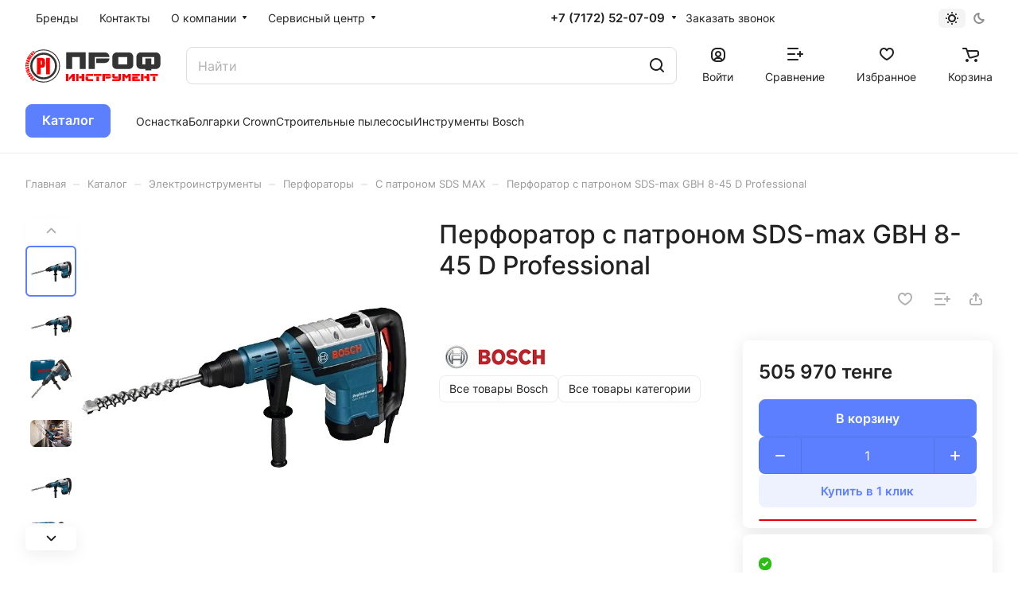

--- FILE ---
content_type: text/html; charset=UTF-8
request_url: https://profinstrument.kz/catalog/s-patronom-sds-max/perforator-s-patronom-sds-max-gbh-8-45-d-professional/
body_size: 62141
content:
<!DOCTYPE html>
<html xmlns="http://www.w3.org/1999/xhtml" xml:lang="ru" lang="ru" class="  ">
	<head><link rel="canonical" href="https://profinstrument.kz/catalog/s-patronom-sds-max/perforator-s-patronom-sds-max-gbh-8-45-d-professional/" />
		<title>Перфоратор с патроном SDS-max GBH 8-45 D Professional 0611265100 </title>
		<meta name="viewport" content="initial-scale=1.0, width=device-width" />
		<meta name="HandheldFriendly" content="true" />
		<meta name="yes" content="yes" />
		<meta name="apple-mobile-web-app-status-bar-style" content="black" />
		<meta name="SKYPE_TOOLBAR" content="SKYPE_TOOLBAR_PARSER_COMPATIBLE" />
		<meta http-equiv="Content-Type" content="text/html; charset=UTF-8" />
<meta name="keywords" content="0611265100  Перфоратор с патроном SDS-max GBH 8-45 D Professional" />
<meta name="description" content="&amp;lt;b&amp;gt;Перфоратор с патроном SDS-max GBH 8-45 D Professional &amp;lt;/b&amp;gt;&amp;lt;br&amp;gt;
&amp;lt;h4&amp;gt;Позиционирование &amp;lt;/h4&amp;gt;
&amp;lt;ul&amp;gt;
	&amp;lt;li&amp;gt;
	Мощность 1500 Вт и максимально долгий срок службы &amp;lt;/li&amp;gt;
&amp;lt;/ul&amp;gt;
&amp;lt;h4&amp;gt;Основные преимущества &amp;lt;/h4&amp;gt;
&amp;lt;ul&amp;gt;
	&amp;lt;li&amp;gt;
	Максимальная производительность при сверлении и долблении благодаря двигателю мощностью 1 500 Вт и энергии единичного удара 12,5 Дж &amp;lt;/li&amp;gt;
	&amp;lt;li&amp;gt;
	Максимально долгий срок службы благодаря высокопрочным компонентам &amp;lt;/li&amp;gt;
	&amp;lt;li&amp;gt;
	Автоматическая фиксация переключателя для оптимального долбления в непрерывном режиме &amp;lt;/li&amp;gt;
&amp;lt;/ul&amp;gt;
 &amp;lt;br&amp;gt;
 &amp;lt;br&amp;gt;" />

<link href="/bitrix/js/ui/design-tokens/dist/ui.design-tokens.min.css?175850550723463"  rel="stylesheet" />
<link href="/bitrix/js/ui/fonts/opensans/ui.font.opensans.min.css?17585055082320"  rel="stylesheet" />
<link href="/bitrix/js/main/popup/dist/main.popup.bundle.min.css?175850552028056"  rel="stylesheet" />
<link href="/bitrix/cache/css/s1/aspro-lite/page_3eac8142184c1bf75ec98eefcfd44f96/page_3eac8142184c1bf75ec98eefcfd44f96_v1.css?1765635879141570"  rel="stylesheet" />
<link href="/bitrix/cache/css/s1/aspro-lite/default_4ad33bdf124bdacc60fa101b1853d32f/default_4ad33bdf124bdacc60fa101b1853d32f_v1.css?17656200063300"  rel="stylesheet" />
<link href="/bitrix/cache/css/s1/aspro-lite/default_30f64431032ef5bc952c304ed2a2307f/default_30f64431032ef5bc952c304ed2a2307f_v1.css?17656200062211"  rel="stylesheet" />
<link href="/bitrix/cache/css/s1/aspro-lite/template_44a223193845d4fa9a9bc12dfe111ed6/template_44a223193845d4fa9a9bc12dfe111ed6_v1.css?1765636020237413"  data-template-style="true" rel="stylesheet" />
<script>if(!window.BX)window.BX={};if(!window.BX.message)window.BX.message=function(mess){if(typeof mess==='object'){for(let i in mess) {BX.message[i]=mess[i];} return true;}};</script>
<script>(window.BX||top.BX).message({"pull_server_enabled":"N","pull_config_timestamp":0,"shared_worker_allowed":"Y","pull_guest_mode":"N","pull_guest_user_id":0,"pull_worker_mtime":1758505509});(window.BX||top.BX).message({"PULL_OLD_REVISION":"Для продолжения корректной работы с сайтом необходимо перезагрузить страницу."});</script>
<script>(window.BX||top.BX).message({"JS_CORE_LOADING":"Загрузка...","JS_CORE_NO_DATA":"- Нет данных -","JS_CORE_WINDOW_CLOSE":"Закрыть","JS_CORE_WINDOW_EXPAND":"Развернуть","JS_CORE_WINDOW_NARROW":"Свернуть в окно","JS_CORE_WINDOW_SAVE":"Сохранить","JS_CORE_WINDOW_CANCEL":"Отменить","JS_CORE_WINDOW_CONTINUE":"Продолжить","JS_CORE_H":"ч","JS_CORE_M":"м","JS_CORE_S":"с","JSADM_AI_HIDE_EXTRA":"Скрыть лишние","JSADM_AI_ALL_NOTIF":"Показать все","JSADM_AUTH_REQ":"Требуется авторизация!","JS_CORE_WINDOW_AUTH":"Войти","JS_CORE_IMAGE_FULL":"Полный размер"});</script>

<script src="/bitrix/js/main/core/core.min.js?1758505518230432"></script>

<script>BX.Runtime.registerExtension({"name":"main.core","namespace":"BX","loaded":true});</script>
<script>BX.setJSList(["\/bitrix\/js\/main\/core\/core_ajax.js","\/bitrix\/js\/main\/core\/core_promise.js","\/bitrix\/js\/main\/polyfill\/promise\/js\/promise.js","\/bitrix\/js\/main\/loadext\/loadext.js","\/bitrix\/js\/main\/loadext\/extension.js","\/bitrix\/js\/main\/polyfill\/promise\/js\/promise.js","\/bitrix\/js\/main\/polyfill\/find\/js\/find.js","\/bitrix\/js\/main\/polyfill\/includes\/js\/includes.js","\/bitrix\/js\/main\/polyfill\/matches\/js\/matches.js","\/bitrix\/js\/ui\/polyfill\/closest\/js\/closest.js","\/bitrix\/js\/main\/polyfill\/fill\/main.polyfill.fill.js","\/bitrix\/js\/main\/polyfill\/find\/js\/find.js","\/bitrix\/js\/main\/polyfill\/matches\/js\/matches.js","\/bitrix\/js\/main\/polyfill\/core\/dist\/polyfill.bundle.js","\/bitrix\/js\/main\/core\/core.js","\/bitrix\/js\/main\/polyfill\/intersectionobserver\/js\/intersectionobserver.js","\/bitrix\/js\/main\/lazyload\/dist\/lazyload.bundle.js","\/bitrix\/js\/main\/polyfill\/core\/dist\/polyfill.bundle.js","\/bitrix\/js\/main\/parambag\/dist\/parambag.bundle.js"]);
</script>
<script>BX.Runtime.registerExtension({"name":"aspro_cookie","namespace":"window","loaded":true});</script>
<script>BX.Runtime.registerExtension({"name":"aspro_metrika.goals","namespace":"window","loaded":true});</script>
<script>BX.Runtime.registerExtension({"name":"aspro_logo","namespace":"window","loaded":true});</script>
<script>(window.BX||top.BX).message({"ADD_BASKET_PROPS_TITLE":"Выберите свойства, добавляемые в корзину","ADD_BASKET_PROPS_BUTTON_TITLE":"Выбрать"});</script>
<script>BX.Runtime.registerExtension({"name":"aspro_item_action","namespace":"window","loaded":true});</script>
<script>(window.BX||top.BX).message({"NOTICE_ADDED2CART":"В корзине","NOTICE_CLOSE":"Закрыть","NOTICE_MORE":"и ещё #COUNT# #PRODUCTS#","NOTICE_PRODUCT0":"товаров","NOTICE_PRODUCT1":"товар","NOTICE_PRODUCT2":"товара","NOTICE_ERROR":"Ошибка","NOTICE_REQUEST_ERROR":"Ошибка запроса","NOTICE_AUTHORIZED":"Вы успешно авторизовались","NOTICE_ADDED2COMPARE":"В сравнении","NOTICE_ADDED2FAVORITE":"В избранном","NOTICE_ADDED2SUBSCRIBE":"Вы подписались","NOTICE_REMOVED_FROM_COMPARE":"Удалено из сравнения","NOTICE_REMOVED_FROM_FAVORITE":"Удалено из избранного","NOTICE_REMOVED_FROM_SUBSCRIBE":"Удалено из подписки"});</script>
<script>BX.Runtime.registerExtension({"name":"aspro_notice","namespace":"window","loaded":true});</script>
<script>BX.Runtime.registerExtension({"name":"aspro_scroll_to_top","namespace":"window","loaded":true});</script>
<script>BX.Runtime.registerExtension({"name":"aspro_dropdown_select","namespace":"window","loaded":true});</script>
<script>BX.Runtime.registerExtension({"name":"aspro_menu_aim","namespace":"window","loaded":true});</script>
<script>BX.Runtime.registerExtension({"name":"aspro_menu_many_items","namespace":"window","loaded":true});</script>
<script>(window.BX||top.BX).message({"CT_BST_SEARCH_BUTTON2":"Найти","SEARCH_IN_SITE_FULL":"По всему сайту","SEARCH_IN_SITE":"Везде","SEARCH_IN_CATALOG_FULL":"По каталогу","SEARCH_IN_CATALOG":"Каталог"});</script>
<script>BX.Runtime.registerExtension({"name":"aspro_searchtitle","namespace":"window","loaded":true});</script>
<script>BX.Runtime.registerExtension({"name":"aspro_drag_scroll","namespace":"window","loaded":true});</script>
<script>BX.Runtime.registerExtension({"name":"ui.design-tokens","namespace":"window","loaded":true});</script>
<script>BX.Runtime.registerExtension({"name":"ui.fonts.opensans","namespace":"window","loaded":true});</script>
<script>BX.Runtime.registerExtension({"name":"main.popup","namespace":"BX.Main","loaded":true});</script>
<script>BX.Runtime.registerExtension({"name":"popup","namespace":"window","loaded":true});</script>
<script>BX.Runtime.registerExtension({"name":"aspro_hover_block","namespace":"window","loaded":true});</script>
<script>BX.Runtime.registerExtension({"name":"aspro_fancybox","namespace":"window","loaded":true});</script>
<script>BX.Runtime.registerExtension({"name":"aspro_detail","namespace":"window","loaded":true});</script>
<script>BX.Runtime.registerExtension({"name":"aspro_swiper_init","namespace":"window","loaded":true});</script>
<script>BX.Runtime.registerExtension({"name":"aspro_swiper","namespace":"window","loaded":true});</script>
<script>BX.Runtime.registerExtension({"name":"aspro_swiper_events","namespace":"window","loaded":true});</script>
<script>BX.Runtime.registerExtension({"name":"aspro_rounded_columns","namespace":"window","loaded":true});</script>
<script>BX.Runtime.registerExtension({"name":"aspro_viewed","namespace":"window","loaded":true});</script>
<script>BX.Runtime.registerExtension({"name":"aspro_gallery","namespace":"window","loaded":true});</script>
<script>BX.Runtime.registerExtension({"name":"aspro_stores_amount","namespace":"window","loaded":true});</script>
<script>BX.Runtime.registerExtension({"name":"aspro_video","namespace":"window","loaded":true});</script>
<script>BX.Runtime.registerExtension({"name":"aspro_countdown","namespace":"window","loaded":true});</script>
<script>BX.Runtime.registerExtension({"name":"aspro_reviews","namespace":"window","loaded":true});</script>
<script>BX.Runtime.registerExtension({"name":"aspro_share","namespace":"window","loaded":true});</script>
<script>BX.Runtime.registerExtension({"name":"aspro_hint","namespace":"window","loaded":true});</script>
<script>BX.Runtime.registerExtension({"name":"aspro_chip","namespace":"window","loaded":true});</script>
<script>BX.Runtime.registerExtension({"name":"aspro_chars","namespace":"window","loaded":true});</script>
<script>BX.Runtime.registerExtension({"name":"aspro_catalog","namespace":"window","loaded":true});</script>
<script>BX.Runtime.registerExtension({"name":"aspro_catalog_block","namespace":"window","loaded":true});</script>
<script>BX.Runtime.registerExtension({"name":"aspro_select_offer_load","namespace":"window","loaded":true});</script>
<script>BX.Runtime.registerExtension({"name":"aspro_back_url","namespace":"window","loaded":true});</script>
<script>BX.Runtime.registerExtension({"name":"ls","namespace":"window","loaded":true});</script>
<script>BX.Runtime.registerExtension({"name":"aspro_skeleton","namespace":"window","loaded":true});</script>
<script>(window.BX||top.BX).message({"LANGUAGE_ID":"ru","FORMAT_DATE":"DD.MM.YYYY","FORMAT_DATETIME":"DD.MM.YYYY HH:MI:SS","COOKIE_PREFIX":"BITRIX_SM","SERVER_TZ_OFFSET":"-18000","UTF_MODE":"Y","SITE_ID":"s1","SITE_DIR":"\/","USER_ID":"","SERVER_TIME":1769075299,"USER_TZ_OFFSET":36000,"USER_TZ_AUTO":"Y","bitrix_sessid":"b6501d39e3cb219234a315eb8dfa47c6"});</script>


<script src="/bitrix/js/pull/protobuf/protobuf.min.js?175850550976433"></script>
<script src="/bitrix/js/pull/protobuf/model.min.js?175850550914190"></script>
<script src="/bitrix/js/main/core/core_promise.min.js?17585055182490"></script>
<script src="/bitrix/js/rest/client/rest.client.min.js?17585055099240"></script>
<script src="/bitrix/js/pull/client/pull.client.min.js?175850550949849"></script>
<script src="/bitrix/js/main/ajax.min.js?175850551822194"></script>
<script src="/bitrix/js/main/popup/dist/main.popup.bundle.min.js?175850552066962"></script>
<script src="/bitrix/js/main/core/core_ls.min.js?17585055182683"></script>
<script>BX.setCSSList(["\/bitrix\/templates\/aspro-lite\/components\/bitrix\/catalog\/main\/style.css","\/bitrix\/templates\/aspro-lite\/css\/animation\/animate.min.css","\/bitrix\/templates\/aspro-lite\/components\/bitrix\/catalog.element\/main\/style.css","\/bitrix\/components\/aspro\/props.group.lite\/templates\/lite\/style.css","\/bitrix\/templates\/aspro-lite\/css\/jquery.fancybox.min.css","\/bitrix\/templates\/aspro-lite\/css\/fancybox-gallery.min.css","\/bitrix\/templates\/aspro-lite\/css\/detail.min.css","\/bitrix\/templates\/aspro-lite\/vendor\/css\/carousel\/swiper\/swiper-bundle.min.css","\/bitrix\/templates\/aspro-lite\/css\/slider.swiper.min.css","\/bitrix\/templates\/aspro-lite\/css\/slider.min.css","\/bitrix\/templates\/aspro-lite\/css\/rounded-columns.min.css","\/bitrix\/templates\/aspro-lite\/css\/gallery.min.css","\/bitrix\/templates\/aspro-lite\/css\/video-block.min.css","\/bitrix\/templates\/aspro-lite\/css\/conditional\/countdown.min.css","\/bitrix\/templates\/aspro-lite\/css\/reviews.min.css","\/bitrix\/templates\/aspro-lite\/css\/share.min.css","\/bitrix\/templates\/aspro-lite\/css\/blocks\/hint.min.css","\/bitrix\/templates\/aspro-lite\/css\/chip.min.css","\/bitrix\/templates\/aspro-lite\/css\/chars.min.css","\/bitrix\/templates\/aspro-lite\/components\/bitrix\/catalog.section\/catalog_block\/style.css","\/bitrix\/templates\/aspro-lite\/css\/catalog.min.css","\/bitrix\/templates\/aspro-lite\/css\/catalog-block.min.css","\/bitrix\/templates\/aspro-lite\/css\/back-url.min.css","\/bitrix\/templates\/aspro-lite\/css\/fonts\/inter\/css\/inter.min.css","\/bitrix\/templates\/aspro-lite\/css\/lite.bootstrap.css","\/bitrix\/templates\/aspro-lite\/vendor\/css\/ripple.css","\/bitrix\/templates\/aspro-lite\/css\/buttons.css","\/bitrix\/templates\/aspro-lite\/css\/svg.css","\/bitrix\/templates\/aspro-lite\/css\/header.css","\/bitrix\/templates\/aspro-lite\/css\/footer.css","\/bitrix\/templates\/aspro-lite\/css\/mobile-header.css","\/bitrix\/templates\/aspro-lite\/css\/mobile-menu.css","\/bitrix\/templates\/aspro-lite\/css\/header-fixed.css","\/bitrix\/templates\/aspro-lite\/css\/page-title-breadcrumb-pagination.css","\/bitrix\/templates\/aspro-lite\/css\/social-icons.css","\/bitrix\/templates\/aspro-lite\/css\/left-menu.css","\/bitrix\/templates\/aspro-lite\/css\/tabs.css","\/bitrix\/templates\/aspro-lite\/css\/bg-banner.css","\/bitrix\/templates\/aspro-lite\/css\/item-views.css","\/bitrix\/templates\/aspro-lite\/css\/blocks\/cross.css","\/bitrix\/templates\/aspro-lite\/css\/blocks\/dark-light-theme.css","\/bitrix\/templates\/aspro-lite\/css\/blocks\/flexbox.css","\/bitrix\/templates\/aspro-lite\/css\/blocks\/grid-list.css","\/bitrix\/templates\/aspro-lite\/css\/blocks\/gutters.css","\/bitrix\/templates\/aspro-lite\/css\/blocks\/hint.css","\/bitrix\/templates\/aspro-lite\/css\/blocks\/images.css","\/bitrix\/templates\/aspro-lite\/css\/blocks\/line-block.css","\/bitrix\/templates\/aspro-lite\/css\/blocks\/mobile-scrolled.css","\/bitrix\/templates\/aspro-lite\/css\/blocks\/popup.css","\/bitrix\/templates\/aspro-lite\/css\/blocks\/prices.css","\/bitrix\/templates\/aspro-lite\/css\/blocks\/scroller.css","\/bitrix\/templates\/aspro-lite\/css\/blocks\/social-list.css","\/bitrix\/templates\/aspro-lite\/css\/blocks\/sticker.css","\/bitrix\/templates\/aspro-lite\/css\/blocks\/sticky.css","\/bitrix\/templates\/.default\/ajax\/ajax.css","\/bitrix\/templates\/aspro-lite\/css\/item-action.min.css","\/bitrix\/templates\/aspro-lite\/css\/notice.min.css","\/bitrix\/templates\/aspro-lite\/css\/scroll_to_top.min.css","\/bitrix\/templates\/aspro-lite\/components\/bitrix\/menu\/header\/style.css","\/bitrix\/templates\/aspro-lite\/css\/dropdown-select.min.css","\/bitrix\/templates\/aspro-lite\/css\/menu_many_items.min.css","\/bitrix\/components\/aspro\/theme.selector.lite\/templates\/.default\/style.css","\/bitrix\/templates\/aspro-lite\/components\/bitrix\/search.title\/corp\/style.css","\/bitrix\/templates\/aspro-lite\/css\/dragscroll.min.css","\/bitrix\/templates\/aspro-lite\/components\/bitrix\/breadcrumb\/main\/style.css","\/bitrix\/templates\/aspro-lite\/components\/bitrix\/menu\/bottom\/style.css","\/bitrix\/components\/aspro\/marketing.popup.lite\/templates\/.default\/style.css","\/bitrix\/templates\/aspro-lite\/styles.css","\/bitrix\/templates\/aspro-lite\/template_styles.css","\/bitrix\/templates\/aspro-lite\/css\/form.css","\/bitrix\/templates\/aspro-lite\/css\/colored.css","\/bitrix\/templates\/aspro-lite\/css\/responsive.css","\/bitrix\/templates\/aspro-lite\/css\/custom.css","\/bitrix\/components\/aspro\/catalog.viewed.lite\/templates\/main\/style.css","\/bitrix\/templates\/aspro-lite\/css\/skeleton.css","\/bitrix\/templates\/aspro-lite\/css\/bottom-icons-panel.css"]);</script>
<script>if (Intl && Intl.DateTimeFormat) document.cookie="BITRIX_SM_TZ="+Intl.DateTimeFormat().resolvedOptions().timeZone+"; path=/; expires=Fri, 01 Jan 2027 00:00:00 -0500";</script>
<script>
					(function () {
						"use strict";

						var counter = function ()
						{
							var cookie = (function (name) {
								var parts = ("; " + document.cookie).split("; " + name + "=");
								if (parts.length == 2) {
									try {return JSON.parse(decodeURIComponent(parts.pop().split(";").shift()));}
									catch (e) {}
								}
							})("BITRIX_CONVERSION_CONTEXT_s1");

							if (cookie && cookie.EXPIRE >= BX.message("SERVER_TIME"))
								return;

							var request = new XMLHttpRequest();
							request.open("POST", "/bitrix/tools/conversion/ajax_counter.php", true);
							request.setRequestHeader("Content-type", "application/x-www-form-urlencoded");
							request.send(
								"SITE_ID="+encodeURIComponent("s1")+
								"&sessid="+encodeURIComponent(BX.bitrix_sessid())+
								"&HTTP_REFERER="+encodeURIComponent(document.referrer)
							);
						};

						if (window.frameRequestStart === true)
							BX.addCustomEvent("onFrameDataReceived", counter);
						else
							BX.ready(counter);
					})();
				</script>
<script>BX.message({'JS_REQUIRED':'Заполните это поле!','JS_FORMAT':'Неверный формат!','JS_FILE_EXT':'Недопустимое расширение файла!','JS_PASSWORD_COPY':'Пароли не совпадают!','JS_PASSWORD_LENGTH':'Минимум 6 символов!','JS_ERROR':'Неверно заполнено поле!','JS_FILE_SIZE':'Максимальный размер 5мб!','JS_FILE_BUTTON_NAME':'Выберите файл','JS_FILE_DEFAULT':'Файл не найден','JS_DATE':'Некорректная дата!','JS_DATETIME':'Некорректная дата/время!','JS_REQUIRED_LICENSES':'Согласитесь с условиями','JS_REQUIRED_OFFER':'Согласитесь с условиями','JS_INVALID_NUMBER':'Неверный номер','JS_INVALID_COUNTRY_CODE':'Неверный код страны','JS_TOO_SHORT':'Номер слишком короткий','JS_TOO_LONG':'Номер слишком длинный','S_CALLBACK':'Заказать звонок','S_QUESTION':'Задать вопрос','S_ASK_QUESTION':'Задать вопрос','S_FEEDBACK':'Оставить отзыв','ERROR_INCLUDE_MODULE_DIGITAL_TITLE':'Ошибка подключения модуля &laquo;Аспро: ЛайтШоп&raquo;','ERROR_INCLUDE_MODULE_DIGITAL_TEXT':'Ошибка подключения модуля &laquo;Аспро: ЛайтШоп&raquo;.<br />Пожалуйста установите модуль и повторите попытку','S_SERVICES':'Наши услуги','S_SERVICES_SHORT':'Услуги','S_TO_ALL_SERVICES':'Все услуги','S_CATALOG':'Каталог товаров','S_CATALOG_SHORT':'Каталог','S_TO_ALL_CATALOG':'Весь каталог','S_CATALOG_FAVORITES':'Наши товары','S_CATALOG_FAVORITES_SHORT':'Товары','S_NEWS':'Новости','S_TO_ALL_NEWS':'Все новости','S_COMPANY':'О компании','S_OTHER':'Прочее','S_CONTENT':'Контент','T_JS_ARTICLE':'Артикул: ','T_JS_NAME':'Наименование: ','T_JS_PRICE':'Цена: ','T_JS_QUANTITY':'Количество: ','T_JS_SUMM':'Сумма: ','FANCY_CLOSE':'Закрыть','FANCY_NEXT':'Вперед','FANCY_PREV':'Назад','CUSTOM_COLOR_CHOOSE':'Выбрать','CUSTOM_COLOR_CANCEL':'Отмена','S_MOBILE_MENU':'Меню','DIGITAL_T_MENU_BACK':'Назад','DIGITAL_T_MENU_CALLBACK':'Обратная связь','DIGITAL_T_MENU_CONTACTS_TITLE':'Будьте на связи','TITLE_BASKET':'В корзине товаров на #SUMM#','BASKET_SUMM':'#SUMM#','EMPTY_BASKET':'Корзина пуста','TITLE_BASKET_EMPTY':'Корзина пуста','BASKET':'Корзина','SEARCH_TITLE':'Поиск','SOCIAL_TITLE':'Оставайтесь на связи','LOGIN':'Войти','MY_CABINET':'Кабинет','SUBSCRIBE_TITLE':'Будьте всегда в курсе','HEADER_SCHEDULE':'Время работы','SEO_TEXT':'SEO описание','COMPANY_IMG':'Картинка компании','COMPANY_TEXT':'Описание компании','JS_RECAPTCHA_ERROR':'Пройдите проверку','JS_PROCESSING_ERROR':'Согласитесь с условиями!','CONFIG_SAVE_SUCCESS':'Настройки сохранены','CONFIG_SAVE_FAIL':'Ошибка сохранения настроек','CLEAR_FILE':'Отменить','ALL_SECTIONS_PROJECT':'Все проекты','RELOAD_PAGE':'Обновить страницу','REFRESH':'Поменять картинку','RECAPTCHA_TEXT':'Подтвердите, что вы не робот','SHOW':'Еще','HIDE':'Скрыть','FILTER_EXPAND_VALUES':'Показать все','FILTER_HIDE_VALUES':'Свернуть','COUNTDOWN_SEC':'сек','COUNTDOWN_MIN':'мин','COUNTDOWN_HOUR':'час','COUNTDOWN_DAY0':'дн','COUNTDOWN_DAY1':'дн','COUNTDOWN_DAY2':'дн','COUNTDOWN_WEAK0':'Недель','COUNTDOWN_WEAK1':'Неделя','COUNTDOWN_WEAK2':'Недели','COUNTDOWN_MONTH0':'Месяцев','COUNTDOWN_MONTH1':'Месяц','COUNTDOWN_MONTH2':'Месяца','COUNTDOWN_YEAR0':'Лет','COUNTDOWN_YEAR1':'Год','COUNTDOWN_YEAR2':'Года','COUNTDOWN_COMPACT_SEC':'с','COUNTDOWN_COMPACT_MIN':'м','COUNTDOWN_COMPACT_HOUR':'ч','COUNTDOWN_COMPACT_DAY':'д','COUNTDOWN_COMPACT_WEAK':'н','COUNTDOWN_COMPACT_MONTH':'м','COUNTDOWN_COMPACT_YEAR0':'л','COUNTDOWN_COMPACT_YEAR1':'г','BASKET_PRINT_BUTTON':'Распечатать','BASKET_CLEAR_ALL_BUTTON':'Очистить','BASKET_QUICK_ORDER_BUTTON':'Быстрый заказ','BASKET_CONTINUE_BUTTON':'Продолжить покупки','BASKET_ORDER_BUTTON':'Оформить заказ','SHARE_BUTTON':'Поделиться','BASKET_CHANGE_TITLE':'Ваш заказ','BASKET_CHANGE_LINK':'Изменить','MORE_INFO_SKU':'Купить','ITEM_ECONOMY':'Экономия','ITEM_ARTICLE':'Артикул: ','JS_FORMAT_ORDER':'имеет неверный формат','JS_BASKET_COUNT_TITLE':'В корзине товаров на SUMM','POPUP_VIDEO':'Видео','POPUP_GIFT_TEXT':'Нашли что-то особенное? Намекните другу о подарке!','ORDER_FIO_LABEL':'Ф.И.О.','ORDER_PHONE_LABEL':'Телефон','ORDER_REGISTER_BUTTON':'Регистрация','PRICES_TYPE':'Варианты цен','FILTER_HELPER_VALUES':' знач.','SHOW_MORE_SCU_MAIN':'Еще #COUNT#','SHOW_MORE_SCU_1':'предложение','SHOW_MORE_SCU_2':'предложения','SHOW_MORE_SCU_3':'предложений','PARENT_ITEM_NOT_FOUND':'Не найден основной товар для услуги в корзине. Обновите страницу и попробуйте снова.','S_FAVORITE':'Избранное','S_COMPARE':'Сравнение'})</script>
<style>html {--border-radius:8px;--theme-base-color:#5b7fff;--theme-base-opacity-color:#5b7fff1a;--theme-more-color:#5b7fff;--theme-outer-border-radius:8px;--theme-text-transform:none;--theme-letter-spacing:normal;--theme-button-font-size:0%;--theme-button-padding-2px:0%;--theme-button-padding-1px:0%;--theme-more-color-hue:227;--theme-more-color-saturation:100%;--theme-more-color-lightness:68%;--theme-base-color-hue:227;--theme-base-color-saturation:100%;--theme-base-color-lightness:68%;--theme-lightness-hover-diff:6%;}</style>
<style>html {font-size:16px;--theme-font-family:Inter;--theme-font-title-family:var(--theme-font-family);--theme-font-title-weight:500;}</style>
<style>html {--theme-page-width: 1500px;--theme-page-width-padding: 32px}</style>

            <script src="/bitrix/templates/aspro-lite/js/app.min.js?17585055212299"></script>
            <script data-skip-moving="true" src="/bitrix/js/main/jquery/jquery-3.6.0.min.js"></script>
            <script data-skip-moving="true" src="/bitrix/templates/aspro-lite/js/speed.min.js?=1758505521"></script>
        
<link href="/bitrix/templates/aspro-lite/css/print.min.css?175850552012929" data-template-style="true" rel="stylesheet" media="print">
<script>window.lazySizesConfig = window.lazySizesConfig || {};lazySizesConfig.loadMode = 1;lazySizesConfig.expand = 200;lazySizesConfig.expFactor = 1;lazySizesConfig.hFac = 0.1;window.lazySizesConfig.loadHidden = false;</script>
<script src="/bitrix/templates/aspro-lite/vendor/lazysizes.min.js" data-skip-moving="true" defer=""></script>
<script src="/bitrix/templates/aspro-lite/vendor/ls.unveilhooks.min.js" data-skip-moving="true" defer=""></script>
<link rel="shortcut icon" href="/favicon.ico" type="image/x-icon" />
<link rel="apple-touch-icon" sizes="180x180" href="/include/apple-touch-icon.png" />
<meta property="og:description" content="&lt;b&gt;Перфоратор с патроном SDS-max GBH 8-45 D Professional &lt;/b&gt;&lt;br&gt;
&lt;h4&gt;Позиционирование &lt;/h4&gt;
&lt;ul&gt;
	&lt;li&gt;
	Мощность 1500 Вт и максимально долгий срок службы &lt;/li&gt;
&lt;/ul&gt;
&lt;h4&gt;Основные преимущества &lt;/h4&gt;
&lt;ul&gt;
	&lt;li&gt;
	Максимальная производительность при сверлении и долблении благодаря двигателю мощностью 1 500 Вт и энергии единичного удара 12,5 Дж &lt;/li&gt;
	&lt;li&gt;
	Максимально долгий срок службы благодаря высокопрочным компонентам &lt;/li&gt;
	&lt;li&gt;
	Автоматическая фиксация переключателя для оптимального долбления в непрерывном режиме &lt;/li&gt;
&lt;/ul&gt;
 &lt;br&gt;
 &lt;br&gt;" />
<meta property="og:image" content="https://profinstrument.kz:443/upload/iblock/256/v2ax5g3dyqiybx39cqe81m3u4rsgeh3h/63767712694302.jpg" />
<link rel="image_src" href="https://profinstrument.kz:443/upload/iblock/256/v2ax5g3dyqiybx39cqe81m3u4rsgeh3h/63767712694302.jpg"  />
<meta property="og:title" content="Перфоратор с патроном SDS-max GBH 8-45 D Professional 0611265100 " />
<meta property="og:type" content="website" />
<meta property="og:url" content="https://profinstrument.kz:443/catalog/s-patronom-sds-max/perforator-s-patronom-sds-max-gbh-8-45-d-professional/" />



<script src="/bitrix/templates/aspro-lite/js/observer.min.js?17585055213650"></script>
<script src="/bitrix/templates/aspro-lite/js/lite.bootstrap.min.js?175850552113619"></script>
<script src="/bitrix/templates/aspro-lite/vendor/jquery.cookie.min.js?17585055201613"></script>
<script src="/bitrix/templates/aspro-lite/vendor/jquery.validate.min.js?175850552022254"></script>
<script src="/bitrix/templates/aspro-lite/vendor/js/ripple.min.js?17585055201624"></script>
<script src="/bitrix/templates/aspro-lite/js/detectmobilebrowser.js?17585055212203"></script>
<script src="/bitrix/templates/aspro-lite/js/matchMedia.min.js?1758505521931"></script>
<script src="/bitrix/templates/aspro-lite/js/jquery.actual.min.js?17585055211239"></script>
<script src="/bitrix/templates/aspro-lite/js/jquery-ui.min.js?175850552132162"></script>
<script src="/bitrix/templates/aspro-lite/js/jqModal.min.js?17585055213197"></script>
<script src="/bitrix/templates/aspro-lite/js/scrollTabs.min.js?175850552110414"></script>
<script src="/bitrix/templates/aspro-lite/js/blocks/controls.min.js?17585055212846"></script>
<script src="/bitrix/templates/aspro-lite/js/blocks/dropdown-product.min.js?1758505521962"></script>
<script src="/bitrix/templates/aspro-lite/js/blocks/hint.min.js?1758505521515"></script>
<script src="/bitrix/templates/aspro-lite/js/blocks/tabs-history.min.js?17585055211019"></script>
<script src="/bitrix/templates/aspro-lite/js/general.min.js?175856269294585"></script>
<script src="/bitrix/templates/aspro-lite/js/custom.js?1758505521307"></script>
<script src="/bitrix/templates/aspro-lite/js/metrika.goals.min.js?17585055217001"></script>
<script src="/bitrix/templates/aspro-lite/js/logo.min.js?17585055213294"></script>
<script src="/bitrix/templates/aspro-lite/js/item-action.min.js?175850552119739"></script>
<script src="/bitrix/templates/aspro-lite/js/notice.min.js?175850552117378"></script>
<script src="/bitrix/templates/aspro-lite/js/scroll_to_top.min.js?17585055212367"></script>
<script src="/bitrix/templates/aspro-lite/components/bitrix/menu/header/script.min.js?17585055212602"></script>
<script src="/bitrix/templates/aspro-lite/vendor/js/jquery.menu-aim.min.js?17585055202884"></script>
<script src="/bitrix/templates/aspro-lite/js/menu_many_items.min.js?17585055211285"></script>
<script src="/bitrix/templates/aspro-lite/js/phones.min.js?1758505521712"></script>
<script src="/bitrix/components/aspro/theme.selector.lite/templates/.default/script.min.js?17585055044561"></script>
<script src="/bitrix/components/bitrix/search.title/script.min.js?17585054966543"></script>
<script src="/bitrix/templates/aspro-lite/components/bitrix/search.title/corp/script.min.js?17585055208336"></script>
<script src="/bitrix/templates/aspro-lite/js/searchtitle.min.js?17585055211414"></script>
<script src="/bitrix/templates/aspro-lite/js/dragscroll.min.js?17585055215337"></script>
<script src="/bitrix/templates/aspro-lite/components/bitrix/menu/left/script.min.js?1758505521947"></script>
<script src="/bitrix/templates/aspro-lite/components/bitrix/menu/bottom/script.min.js?1758505521319"></script>
<script src="/bitrix/components/aspro/marketing.popup.lite/templates/.default/script.min.js?1758505504947"></script>
<script src="/bitrix/templates/aspro-lite/js/jquery.inputmask.bundle.min.js?175850552170933"></script>
<script src="/bitrix/templates/aspro-lite/js/jquery.history.js?175850552121571"></script>
<script src="/bitrix/templates/aspro-lite/components/bitrix/catalog.element/main/script.min.js?1758505521422"></script>
<script src="/bitrix/templates/aspro-lite/js/hover-block.min.js?1758505521715"></script>
<script src="/bitrix/templates/aspro-lite/js/jquery.fancybox.min.js?175850552167390"></script>
<script src="/bitrix/templates/aspro-lite/js/slider.swiper.min.js?17585055211477"></script>
<script src="/bitrix/templates/aspro-lite/vendor/js/carousel/swiper/swiper-bundle.min.js?1758505520158093"></script>
<script src="/bitrix/templates/aspro-lite/js/slider.swiper.galleryEvents.min.js?1758505521968"></script>
<script src="/bitrix/templates/aspro-lite/js/viewed.min.js?17585055212176"></script>
<script src="/bitrix/templates/aspro-lite/js/gallery.min.js?1758505521572"></script>
<script src="/bitrix/templates/aspro-lite/js/conditional/stores_amount.min.js?1758505521909"></script>
<script src="/bitrix/templates/aspro-lite/vendor/js/jquery.plugin.min.js?17585055203349"></script>
<script src="/bitrix/templates/aspro-lite/vendor/js/countdown/jquery.countdown.min.js?175850552020851"></script>
<script src="/bitrix/templates/aspro-lite/vendor/js/countdown/jquery.countdown-ru.min.js?17585055201487"></script>
<script src="/bitrix/templates/aspro-lite/js/conditional/countdown.min.js?17585055212741"></script>
<script src="/bitrix/templates/aspro-lite/components/bitrix/catalog.section/catalog_block/script.min.js?17585055211861"></script>
<script src="/bitrix/templates/aspro-lite/components/bitrix/sale.gift.main.products/main/script.min.js?17585055212978"></script>
<script src="/bitrix/templates/aspro-lite/components/bitrix/sale.gift.product/main/script.min.js?175850552134479"></script>
<script src="/bitrix/templates/aspro-lite/js/select_offer_load.min.js?1758505521187"></script>

				<style>html {--header-height:193px;}</style>	</head>
	<body class="block-wo-title  site_s1   side_left hide_menu_page region_confirm_normal header_fill_ fixed_y mfixed_y mfixed_view_always title_position_left mmenu_leftside mheader-v1 footer-v1 fill_bg_ header-v4 title-v1 bottom-icons-panel_y with_order with_cabinet with_phones theme-light" id="main" data-site="/">
		<div class="bx_areas"></div>

		
		<div id="panel"></div>


						                                <script data-skip-moving="true">
            var solutionName = 'arLiteOptions';
            var arAsproOptions = window[solutionName] = ({});
            var arAsproCounters = {};
            var arBasketItems = {};
        </script>
        <script src="/bitrix/templates/aspro-lite/js/setTheme.php?site_id=s1&site_dir=/" data-skip-moving="true"></script>
        <script>

        if (arAsproOptions.SITE_ADDRESS){
            arAsproOptions.SITE_ADDRESS = arAsproOptions.SITE_ADDRESS.replace(/'/g, "");
        }

        window.basketJSParams = window.basketJSParams || [];
                BX.message({'MIN_ORDER_PRICE_TEXT':'<b>'});
        arAsproOptions.PAGES.FRONT_PAGE = window[solutionName].PAGES.FRONT_PAGE = "";
        arAsproOptions.PAGES.BASKET_PAGE = window[solutionName].PAGES.BASKET_PAGE = "";
        arAsproOptions.PAGES.ORDER_PAGE = window[solutionName].PAGES.ORDER_PAGE = "";
        arAsproOptions.PAGES.PERSONAL_PAGE = window[solutionName].PAGES.PERSONAL_PAGE = "";
        arAsproOptions.PAGES.CATALOG_PAGE = window[solutionName].PAGES.CATALOG_PAGE = "1";
        </script>
        <!--'start_frame_cache_options-block'-->            <script>
            var arAsproCounters = {'BASKET':{'ITEMS':[],'COUNT':'0','TITLE':'Корзина пуста'},'DELAY':{'ITEMS':[],'COUNT':'0'},'NOT_AVAILABLE':{'ITEMS':[],'COUNT':'0'},'COMPARE':{'ITEMS':[],'COUNT':'0','TITLE':'Список сравниваемых элементов'},'FAVORITE':{'ITEMS':[],'COUNT':'0','TITLE':'Избранные товары'},'SUBSCRIBE':{'ITEMS':[],'COUNT':'0','TITLE':'Подписка на товары'}};
            </script>
            <!--'end_frame_cache_options-block'-->
		<div class="body  hover_">
			<div class="body_media"></div>

						<div class="headers-container">				
				<div class="title-v1" data-ajax-block="HEADER" data-ajax-callback="headerInit">
										
<header class="header_4 header  header--narrow ">
	<div class="header__inner  header__inner--no-pt">

		
		<div class="header__top-part " data-ajax-load-block="HEADER_TOP_PART">
							<div class="maxwidth-theme">
			
			<div class="header__top-inner">

				
								<div class="header__top-item header-menu dotted-flex-1 hide-dotted">
					<nav class="mega-menu sliced">
						    <div class="catalog_icons_">
        <div class="header-menu__wrapper">
                                            <div class="header-menu__item unvisible header-menu__item--first  ">
                                            <a class="header-menu__link header-menu__link--top-level light-opacity-hover fill-theme-hover banner-light-text dark_link" href="/brands/">
                            <span class="header-menu__title font_14">
                                Бренды                            </span>
                                                    </a>
                                                                                                </div>
                                                            <div class="header-menu__item unvisible   ">
                                            <a class="header-menu__link header-menu__link--top-level light-opacity-hover fill-theme-hover banner-light-text dark_link" href="/contacts/">
                            <span class="header-menu__title font_14">
                                Контакты                            </span>
                                                    </a>
                                                                                                </div>
                                                            <div class="header-menu__item unvisible   header-menu__item--dropdown">
                                            <a class="header-menu__link header-menu__link--top-level light-opacity-hover fill-theme-hover banner-light-text dark_link" href="/company/">
                            <span class="header-menu__title font_14">
                                О компании                            </span>
                                                            <i class="svg inline  header-menu__wide-submenu-right-arrow fill-dark-light-block banner-light-icon-fill inline " aria-hidden="true"><svg width="7" height="5" ><use xlink:href="/bitrix/templates/aspro-lite/images/svg/arrows.svg?1758505520#down-7-5"></use></svg></i>                                                    </a>
                                                                                    <div class="header-menu__dropdown-menu dropdown-menu-wrapper dropdown-menu-wrapper--visible dropdown-menu-wrapper--woffset">
                            <div class="dropdown-menu-inner rounded-x ">

                                
                                
                                
                                <ul class="header-menu__dropdown-menu-inner ">
                                                                                                                                                                <li class="header-menu__dropdown-item  count_ ">
                                                <a class="font_15 dropdown-menu-item dark_link fill-dark-light-block " href="/company/">
                                                    О компании                                                                                                    </a>
                                                                                            </li>
                                                                                                                                                                                                        <li class="header-menu__dropdown-item  count_ ">
                                                <a class="font_15 dropdown-menu-item dark_link fill-dark-light-block " href="/company/contract/">
                                                    Публичный договор                                                                                                    </a>
                                                                                            </li>
                                                                                                                                                                                                        <li class="header-menu__dropdown-item  count_ ">
                                                <a class="font_15 dropdown-menu-item dark_link fill-dark-light-block " href="/company/reviews/">
                                                    Отзывы                                                                                                    </a>
                                                                                            </li>
                                                                                                                                                                                                        <li class="header-menu__dropdown-item  count_ ">
                                                <a class="font_15 dropdown-menu-item dark_link fill-dark-light-block " href="/company/docs/">
                                                    Документы                                                                                                    </a>
                                                                                            </li>
                                                                                                                                                                                                        <li class="header-menu__dropdown-item  count_ ">
                                                <a class="font_15 dropdown-menu-item dark_link fill-dark-light-block " href="/company/openings/">
                                                    Вакансии                                                                                                    </a>
                                                                                            </li>
                                                                                                            </ul>

                                                                                            </div>
                        </div>
                                                        </div>
                                                            <div class="header-menu__item unvisible  header-menu__item--last header-menu__item--dropdown">
                                            <a class="header-menu__link header-menu__link--top-level light-opacity-hover fill-theme-hover banner-light-text dark_link" href="/services/">
                            <span class="header-menu__title font_14">
                                Сервисный центр                            </span>
                                                            <i class="svg inline  header-menu__wide-submenu-right-arrow fill-dark-light-block banner-light-icon-fill inline " aria-hidden="true"><svg width="7" height="5" ><use xlink:href="/bitrix/templates/aspro-lite/images/svg/arrows.svg?1758505520#down-7-5"></use></svg></i>                                                    </a>
                                                                                    <div class="header-menu__dropdown-menu dropdown-menu-wrapper dropdown-menu-wrapper--visible dropdown-menu-wrapper--woffset">
                            <div class="dropdown-menu-inner rounded-x ">

                                
                                
                                
                                <ul class="header-menu__dropdown-menu-inner ">
                                                                                                                                                                <li class="header-menu__dropdown-item  count_ ">
                                                <a class="font_15 dropdown-menu-item dark_link fill-dark-light-block " href="/services/garantiynyy-remont/">
                                                    Гарантийный ремонт                                                                                                    </a>
                                                                                            </li>
                                                                                                                                                                                                        <li class="header-menu__dropdown-item  count_ ">
                                                <a class="font_15 dropdown-menu-item dark_link fill-dark-light-block " href="/services/servisnoe-obsluzhivanie/">
                                                    Сервисное обслуживание                                                                                                    </a>
                                                                                            </li>
                                                                                                                                                                                                        <li class="header-menu__dropdown-item  count_ ">
                                                <a class="font_15 dropdown-menu-item dark_link fill-dark-light-block " href="/services/postavka-komplektuyushchikh/">
                                                    Поставка комплектующих                                                                                                    </a>
                                                                                            </li>
                                                                                                            </ul>

                                                                                            </div>
                        </div>
                                                        </div>
                            
                            <div class="header-menu__item header-menu__item--more-items unvisible">
                    <div class="header-menu__link banner-light-icon-fill fill-dark-light-block light-opacity-hover">
                        <i class="svg inline  inline " aria-hidden="true"><svg width="15" height="3" ><use xlink:href="/bitrix/templates/aspro-lite/images/svg/header_icons.svg?1758505520#dots-15-3"></use></svg></i>                    </div>
                    <div class="header-menu__dropdown-menu dropdown-menu-wrapper dropdown-menu-wrapper--visible dropdown-menu-wrapper--woffset">
                        <ul class="header-menu__more-items-list dropdown-menu-inner rounded-x"></ul>
                    </div>
                </div>
                    </div>
    </div>
    <script data-skip-moving="true">
        if (typeof topMenuAction !== 'function'){
            function topMenuAction() {
                //CheckTopMenuPadding();
                //CheckTopMenuOncePadding();
                if (typeof CheckTopMenuDotted !== 'function'){
                    let timerID = setInterval(function(){
                        if (typeof CheckTopMenuDotted === 'function'){
                            CheckTopMenuDotted();
                            clearInterval(timerID);
                        }
                    }, 100);
                } else {
                    CheckTopMenuDotted();
                }
            }
        }

    </script>
					</nav>
				</div>

												
            <div class="header__top-item no-shrinked " data-ajax-load-block="HEADER_TOGGLE_PHONE">
                
                                                <div class="">
                                <div class="phones">
                                                                        <div class="phones__phones-wrapper">
                                                                                        
                                <div class="phones__inner phones__inner--big fill-theme-parent">
                <a class="phones__phone-link phones__phone-first dark_link banner-light-text menu-light-text icon-block__name" href="tel:+77172520709">+7 (7172) 52-07-09</a>
                                    <div class="phones__dropdown ">
                        <div class="dropdown dropdown--relative">
                                                                                            <div class="phones__phone-more dropdown__item color-theme-hover dropdown__item--first dropdown__item--last">
                                    <a class="phones__phone-link dark_link phones__phone-link--no_descript" rel="nofollow" href="tel:+77172520709">+7 (7172) 52-07-09</a>
                                </div>
                                                        <div class="phones__dropdown-item callback-item">
                                <div class="animate-load btn btn-default btn-wide btn-sm" data-event="jqm" data-param-id="5" data-name="callback">
                                    Заказать звонок                                </div>
                            </div>
                        </div>
                        <div class="dropdown dropdown--relative">
                                                                                    <div class="phones__dropdown-item">
                                                    <div class="email__title phones__dropdown-title">
                        E-mail                    </div>
                                <div class="phones__dropdown-value">
                                        <div>
                        sale@profinstrument.kz                    </div>
                </div>

                                    </div>
                                                                                                                            <div class="phones__dropdown-item">
            
                            <div class="schedule__title phones__dropdown-title">
                    Режим работы                </div>
            
            <div class="phones__dropdown-value">
                                <div class="schedule__text  ">
                                            Пн. – Пт.: с 9:00 до 18:00                                    </div>
            </div>

                            </div>
                                    

	<!-- noindex -->
			<div class="phones__dropdown-item social-item">
	
	<div class="social">
		<ul class="social__items social__items--md social__items--type-color social__items--grid">
																																																													<li class="social__item grid-list__item hover_blink instagram ">
							<a class="social__link shine" href="https://www.instagram.com/_prof_instrument_astana_/" target="_blank" rel="nofollow" title="Instagram"></a>
						</li>
																																																																																						<li class="social__item grid-list__item hover_blink whatsapp ">
							<a class="social__link shine" href="https://wa.me/77770795002" target="_blank" rel="nofollow" title="Whats App"></a>
						</li>
																																																						</ul>

			</div>

			</div>
		<!-- /noindex -->
                        </div>
                    </div>
                    <span class="more-arrow banner-light-icon-fill menu-light-icon-fill fill-dark-light-block">
                        <i class="svg inline  inline " aria-hidden="true"><svg width="7" height="5" ><use xlink:href="/bitrix/templates/aspro-lite/images/svg/arrows.svg?1758505520#down-7-5"></use></svg></i>                                            </span>
                            </div>
                                                                        </div>

                                                                            <div>
                                            <div class="phones__callback light-opacity-hover animate-load dark_link banner-light-text menu-light-text hide-1200" data-event="jqm" data-param-id="5" data-name="callback">
                                                Заказать звонок                                            </div>
                                        </div>
                                                                    </div>
                            </div>
                        
                
            </div>


            
												
												
            <div class="header__top-item " data-ajax-load-block="HEADER_TOGGLE_THEME_SELECTOR">
                
                                                <div class="header-theme-selector">
                                <div id="theme-selector--g0" class="theme-selector" title="Включить темное оформление">
	<div class="theme-selector__inner">
		<div class="theme-selector__items">
			<div class="theme-selector__item theme-selector__item--light current">
				<div class="theme-selector__item-icon"><i class="svg inline light-16-16 inline " aria-hidden="true"><svg width="16" height="16" ><use xlink:href="/bitrix/components/aspro/theme.selector.lite/templates/.default/images/svg/icons.svg?1758505504#light-16-16"></use></svg></i></div>
			</div>
			<div class="theme-selector__item theme-selector__item--dark">
				<div class="theme-selector__item-icon"><i class="svg inline dark-14-14 inline " aria-hidden="true"><svg width="14" height="14" ><use xlink:href="/bitrix/components/aspro/theme.selector.lite/templates/.default/images/svg/icons.svg?1758505504#dark-14-14"></use></svg></i></div>
			</div>
		</div>
	</div>
	<script>
	BX.message({
		TS_T_light: 'Включить темное оформление',
		TS_T_dark: 'Включить светлое оформление',
	});

	new JThemeSelector(
		'g0', 
		{'CACHE_TYPE':'A'}, {'RAND':'g0','SIGNED_PARAMS':'YToyOntzOjEwOiJDQUNIRV9UWVBFIjtzOjE6IkEiO3M6MTE6In5DQUNIRV9UWVBFIjtzOjE6IkEiO30=.e40fc740bf0d6433162dc8c25107b91fe31ec591e116735c6c584d3db5542771','LANGUAGE_ID':'ru','SITE_ID':'s1','COLOR':'light','TEMPLATE':'.default'}	);
	</script>
</div>                            </div>
                        
                
            </div>


            
			</div>
							</div>
					</div>

		
		
		<div class="header__main-part   header__main-part--long part-with-search"  data-ajax-load-block="HEADER_MAIN_PART">

							<div class="maxwidth-theme">
			
			<div class="header__main-inner relative part-with-search__inner">

				<div class="header__main-item">
					<div class="line-block line-block--40">
												<div class="logo  line-block__item no-shrinked">
							<a class="menu-light-icon-fill banner-light-icon-fill" href="/">
<svg width="387" height="96" viewBox="0 0 387 96" fill="none" xmlns="http://www.w3.org/2000/svg">
<path d="M22.4337 91.4399L20.3724 89.8188C19.8152 89.3806 19.421 88.9997 19.1901 88.6762C18.959 88.353 18.8333 88.0497 18.8123 87.7656C18.7916 87.4821 18.8471 87.2015 18.9785 86.9246C19.1096 86.6474 19.369 86.2627 19.7566 85.7702L20.2957 85.0847C20.6904 84.5822 21.0306 84.2567 21.3149 84.1083C21.5999 83.9597 21.9291 83.9329 22.3029 84.0278C22.6769 84.1224 23.0875 84.3458 23.5349 84.6975L24.0841 85.1296L26.5766 81.96L28.6232 83.5695L22.4337 91.4399ZM21.446 88.4839L23.0211 86.481C22.9656 86.4318 22.9164 86.3907 22.8744 86.3573C22.6864 86.2096 22.5196 86.1532 22.3742 86.1883C22.2287 86.2233 22.0409 86.3866 21.8118 86.6782L21.3031 87.3248C21.0918 87.5937 20.9964 87.8018 21.0168 87.9493C21.0375 88.0965 21.1804 88.2748 21.446 88.4839Z" fill="#FF0000"/>
<path d="M16.6335 86.6978L15.3653 85.3602C14.5197 84.4686 13.9817 83.8326 13.7514 83.4517C13.5211 83.071 13.4527 82.6469 13.5467 82.18C13.6407 81.7127 13.9972 81.1857 14.6166 80.5983C15.1821 80.0621 15.6286 79.772 15.9564 79.7282C16.2845 79.6845 16.6637 79.8507 17.0938 80.2268C16.8322 79.7648 16.7181 79.3956 16.7514 79.1193C16.7851 78.8433 16.8517 78.6276 16.9524 78.4729C17.0527 78.3179 17.396 77.9626 17.9823 77.4065L19.8983 75.5894L21.5625 77.3441L19.1482 79.6337C18.7592 80.0025 18.5476 80.2616 18.5131 80.4108C18.4786 80.5603 18.5844 80.7648 18.8313 81.025L22.1071 77.9186L23.8986 79.8079L16.6335 86.6978ZM16.0849 83.6293L17.7005 82.0974C17.499 81.8853 17.3288 81.7639 17.1893 81.734C17.0501 81.7041 16.8207 81.8407 16.5007 82.1443L16.101 82.5233C15.871 82.7415 15.7586 82.9261 15.7646 83.0762C15.7712 83.2271 15.8779 83.4111 16.0849 83.6293Z" fill="#FF0000"/>
<path d="M12.6653 72.552C13.4911 71.9772 14.0894 71.5896 14.4597 71.3898C14.8307 71.1897 15.2292 71.0928 15.6561 71.1C16.0825 71.1069 16.4934 71.2314 16.8882 71.474C17.2832 71.7167 17.642 72.0698 17.9646 72.5336C18.2709 72.9735 18.4739 73.4188 18.5736 73.8691C18.6737 74.3194 18.6541 74.7512 18.5147 75.1647C18.3755 75.5779 18.1507 75.9226 17.8404 76.1989C17.5302 76.4749 16.952 76.9074 16.1061 77.4962L14.7001 78.4747C13.8744 79.0491 13.276 79.4367 12.9057 79.6368C12.5351 79.8369 12.1363 79.9335 11.7093 79.9266C11.2826 79.9197 10.872 79.795 10.477 79.5526C10.0822 79.3099 9.7234 78.9565 9.4008 78.493C9.09459 78.0531 8.89187 77.6078 8.79153 77.1575C8.69176 76.7072 8.71131 76.2754 8.85076 75.8619C8.98992 75.4485 9.21476 75.1037 9.52471 74.8274C9.83523 74.5514 10.4132 74.1193 11.2593 73.5304L12.6653 72.552ZM11.452 76.5681C11.0696 76.8343 10.8398 77.0258 10.7625 77.142C10.6854 77.2587 10.6926 77.3829 10.7846 77.5149C10.8623 77.6265 10.9649 77.6819 11.0923 77.6811C11.2199 77.6805 11.4954 77.5327 11.9183 77.2383L15.7562 74.5678C16.2332 74.2357 16.5141 74.0114 16.5986 73.8947C16.6835 73.7783 16.6763 73.6486 16.5771 73.5065C16.4759 73.3614 16.3468 73.3128 16.1901 73.3616C16.0331 73.4102 15.7128 73.6032 15.2286 73.9401L11.452 76.5681Z" fill="#FF0000"/>
<path d="M6.88002 74.1583L4.85645 70.2402L6.63708 69.3207L7.46571 70.9253L9.1526 70.0539L8.41483 68.6255L10.1072 67.7514L10.845 69.1798L14.5816 67.2502L15.7763 69.5636L6.88002 74.1583Z" fill="#FF0000"/>
<path d="M3.36523 66.555L12.6591 62.8298L13.6278 65.2465L4.3339 68.9722L3.36523 66.555Z" fill="#FF0000"/>
<path d="M1.13232 59.1209L10.7954 56.4976L11.3931 58.7L7.35546 61.1997L11.7482 60.0071L12.3184 62.108L2.65562 64.7313L2.08518 62.6304L6.05384 60.0407L1.70306 61.2221L1.13232 59.1209Z" fill="#FF0000"/>
<path d="M3.09434 51.1261L3.37525 53.5278L2.63803 53.6143C2.29416 53.6543 2.0788 53.7106 1.99168 53.7831C1.90485 53.8553 1.86978 53.9634 1.88646 54.1069C1.90429 54.2624 1.98163 54.3725 2.11821 54.4378C2.25478 54.5028 2.45201 54.52 2.70992 54.4898C3.04172 54.451 3.28669 54.3771 3.44425 54.2676C3.6021 54.1624 3.77635 53.8947 3.96669 53.4657C4.51528 52.2345 4.99141 51.4438 5.39452 51.0939C5.79762 50.7437 6.48681 50.5114 7.46122 50.3975C8.16968 50.3147 8.7016 50.3366 9.05669 50.4631C9.41178 50.5896 9.73093 50.8771 10.0136 51.3257C10.2965 51.7742 10.4748 52.3139 10.5487 52.9441C10.6297 53.6365 10.5676 54.2426 10.3626 54.7624C10.1579 55.2825 9.86175 55.6419 9.47388 55.8409C9.0863 56.0399 8.5196 56.1828 7.77434 56.2702L7.1231 56.3461L6.84248 53.9444L8.05267 53.8027C8.4253 53.7593 8.66107 53.6974 8.7594 53.6175C8.85802 53.5376 8.89712 53.4113 8.87699 53.2394C8.85715 53.0675 8.77435 52.9476 8.62944 52.8791C8.48453 52.811 8.27894 52.7926 8.0127 52.8236C7.4273 52.8921 7.05352 53.0169 6.89194 53.1977C6.73121 53.3823 6.47733 53.8211 6.13058 54.5131C5.78009 55.2061 5.52045 55.6681 5.35254 55.8996C5.18463 56.131 4.9385 56.3349 4.61475 56.512C4.291 56.6888 3.86461 56.8081 3.33643 56.87C2.57478 56.9591 2.00635 56.9269 1.63143 56.7736C1.25678 56.6204 0.944533 56.3383 0.695251 55.9274C0.445681 55.5166 0.285243 55.0039 0.213075 54.3898C0.134869 53.7181 0.176555 53.133 0.337855 52.6348C0.500018 52.1365 0.736367 51.7912 1.04804 51.5988C1.36 51.4067 1.9109 51.2647 2.7013 51.1721L3.09434 51.1261Z" fill="#FF0000"/>
<path d="M0.120765 44.125L2.12421 44.1676L2.09115 45.7133L10.0984 45.8835L10.0432 48.4864L2.03595 48.3165L2.00346 49.8559L0 49.8136L0.120765 44.125Z" fill="#FF0000"/>
<path d="M0.271484 42.4482L0.566195 40.629C0.762573 39.4163 0.942569 38.6026 1.10559 38.1883C1.26891 37.7742 1.56476 37.4628 1.99317 37.2544C2.42157 37.0462 3.05701 37.0103 3.89945 37.1466C4.66857 37.2711 5.17001 37.4505 5.40348 37.6845C5.63724 37.9188 5.73498 38.3211 5.69674 38.8913C5.90549 38.4028 6.12975 38.0885 6.36954 37.9476C6.60991 37.807 6.82153 37.7294 7.00555 37.7153C7.18956 37.7012 7.68066 37.759 8.47824 37.8881L11.0849 38.3102L10.6982 40.6972L7.41383 40.1655C6.88479 40.0796 6.5504 40.0684 6.41066 40.1313C6.27122 40.1943 6.1726 40.4028 6.11538 40.757L10.5717 41.4787L10.1554 44.0488L0.271484 42.4482ZM2.37902 40.152L4.57685 40.5077C4.62372 40.2187 4.61652 40.01 4.55614 39.8812C4.49548 39.7524 4.24764 39.6526 3.81204 39.5819L3.26863 39.4942C2.95523 39.4433 2.74073 39.466 2.62486 39.5621C2.50899 39.6584 2.42703 39.855 2.37902 40.152Z" fill="#FF0000"/>
<path d="M3.51136 28.9604L9.88372 31.003C10.606 31.235 11.106 31.4211 11.3832 31.5619C11.6606 31.7028 11.9162 31.9386 12.1503 32.2687C12.3843 32.5993 12.52 32.9797 12.5574 33.4096C12.5951 33.8391 12.5315 34.3112 12.3665 34.8256C12.1839 35.3949 11.9289 35.8673 11.6005 36.2425C11.2725 36.618 10.9226 36.8653 10.5511 36.9843C10.1796 37.1034 9.81961 37.129 9.47114 37.0602C9.12295 36.9918 8.41104 36.7853 7.33513 36.4406L1.69336 34.6318L2.48808 32.1525L9.63761 34.4444C10.0539 34.5778 10.3271 34.6407 10.4573 34.6324C10.5876 34.6246 10.6747 34.5519 10.7187 34.4144C10.7693 34.2572 10.738 34.1359 10.625 34.0496C10.5117 33.9636 10.2175 33.8443 9.74226 33.6922L2.71665 31.4397L3.51136 28.9604Z" fill="#FF0000"/>
<path d="M8.12235 19.6125L16.9683 24.3035L15.9018 26.3141L9.92828 23.1499L15.476 27.1175L14.7196 28.5436L8.43661 26.2932L14.2704 29.3903L13.2043 31.401L4.3584 26.7101L5.93689 23.7333C6.51568 23.9271 7.1905 24.1686 7.9625 24.4579L10.3857 25.3242L6.53523 22.6051L8.12235 19.6125Z" fill="#FF0000"/>
<path d="M9.47949 17.7637L12.0959 14.2991L13.6951 15.5067L12.6477 16.8937L14.1629 18.0377L15.1431 16.7399L16.6629 17.8877L15.6825 19.1858L17.4398 20.5127L18.5914 18.9874L20.1903 20.195L17.4697 23.7977L9.47949 17.7637Z" fill="#FF0000"/>
<path d="M17.4406 8.65332L24.5536 15.7005L22.9472 17.3218L18.7606 15.0803L21.9941 18.2839L20.4618 19.8304L13.3491 12.783L14.8813 11.2367L19.1111 13.373L15.9084 10.2002L17.4406 8.65332Z" fill="#FF0000"/>
<path d="M23.243 4.09619L24.4561 5.69079L23.2258 6.62695L28.0754 13.0008L26.0035 14.5773L21.1539 8.20344L19.9282 9.13617L18.7148 7.54158L23.243 4.09619Z" fill="#FF0000"/>
<path d="M87.4848 48.0246C87.4848 67.5611 71.6472 83.3989 52.1104 83.3989C32.5739 83.3989 16.7363 67.5611 16.7363 48.0246C16.7363 28.4879 32.5739 12.6504 52.1104 12.6504C71.6472 12.6504 87.4848 28.4879 87.4848 48.0246Z" stroke="#353434" stroke-width="6" stroke-miterlimit="10"/>
<path d="M26.0078 9.8324C33.3425 4.88673 42.1801 2 51.6919 2C77.0971 2 97.6918 22.5949 97.6918 47.9999C97.6918 73.4051 77.0971 94 51.6919 94C42.4081 94 33.7666 91.2496 26.5377 86.5195" stroke="#353434" stroke-width="2.5" stroke-miterlimit="10"/>
<path d="M33.0073 24.6074H43.8118C46.7336 24.6074 48.9804 24.8699 50.552 25.3949C52.1233 25.92 53.3041 26.6784 54.0939 27.6701C54.8841 28.662 55.4191 29.8631 55.6995 31.2728C55.9798 32.6828 56.1198 34.8657 56.1198 37.8214V41.9344C56.1198 44.9491 55.8478 47.1463 55.3044 48.527C54.7607 49.908 53.7627 50.9675 52.3104 51.7064C50.8579 52.4456 48.9594 52.8148 46.6149 52.8148H43.7354V71.8339H33.0073V24.6074ZM43.7354 32.6874V44.7055C44.0413 44.7251 44.3044 44.7349 44.5255 44.7349C45.5102 44.7349 46.1945 44.4577 46.5767 43.9034C46.9588 43.349 47.15 42.1969 47.15 40.4467V36.5672C47.15 34.9531 46.9292 33.903 46.4875 33.4168C46.0456 32.9309 45.1281 32.6874 43.7354 32.6874Z" fill="#FF0000"/>
<path d="M69.9319 24.6074V71.8339H59.2036V24.6074H69.9319Z" fill="#FF0000"/>
<path d="M116.67 9H172.593V56.4753H155.305V22.2929H133.958V56.4753H116.67V9Z" fill="#353434"/>
<path d="M227.107 9.06567C229.05 9.06567 230.856 9.42079 232.526 10.1298C234.196 10.8391 235.604 11.7996 236.75 13.0109C237.895 14.2221 238.785 15.6465 239.418 17.2838C240.051 18.9206 240.367 20.6125 240.367 22.3587H198.557V56.5405H181.236V9.06567H227.107ZM202.551 39.2205H227.107C229.093 39.2205 230.911 38.8776 232.559 38.1915C234.206 37.5062 235.604 36.5913 236.75 35.4486C237.895 34.3059 238.785 32.9336 239.418 31.3334C240.051 29.7333 240.367 28.0732 240.367 26.3531H202.551V39.2205Z" fill="#353434"/>
<path d="M308.634 43.2476C308.634 46.1287 308.094 48.563 307.013 50.5488C305.932 52.5355 304.404 54.0309 302.429 55.0346C300.453 56.0387 298.091 56.5405 295.34 56.5405H261.977C257.829 56.5405 254.577 55.4003 252.22 53.1193C249.862 50.8383 248.684 47.5483 248.684 43.2476V22.3587C248.684 19.9578 249.235 17.742 250.337 15.7122C251.439 13.6819 253 12.067 255.02 10.8664C257.038 9.66619 259.358 9.06567 261.977 9.06567H295.34C297.327 9.06567 299.149 9.42079 300.808 10.1298C302.467 10.8391 303.87 11.7996 305.016 13.0109C306.162 14.2221 307.051 15.6465 307.684 17.2838C308.317 18.9206 308.634 20.6125 308.634 22.3587V43.2476ZM265.971 43.2476H291.346V22.3587H265.971V43.2476Z" fill="#353434"/>
<path d="M373.003 9.06567C374.945 9.06567 376.752 9.42079 378.422 10.1298C380.092 10.8391 381.499 11.7996 382.645 13.0109C383.791 14.2221 384.681 15.6465 385.314 17.2838C385.947 18.9206 386.264 20.6125 386.264 22.3587V43.2476C386.264 44.9721 385.947 46.6526 385.314 48.2898C384.681 49.9267 383.791 51.3511 382.645 52.5624C381.499 53.774 380.092 54.7398 378.422 55.4602C376.752 56.1806 374.945 56.5405 373.003 56.5405H360.529V60.5681H343.241V56.5405H330.767C326.859 56.5405 323.667 55.2311 321.19 52.6117C318.712 49.9924 317.473 46.8711 317.473 43.2476L317.408 22.3587C317.408 19.9578 317.959 17.742 319.062 15.7122C320.163 13.6819 321.724 12.067 323.744 10.8664C325.762 9.66619 328.082 9.06567 330.701 9.06567H373.003ZM334.794 22.3587V43.2476H343.241V26.3531H360.529V43.2476H368.976V22.3587H334.794Z" fill="#353434"/>
<path d="M116 70.8132H123.192V91.0001H116V70.8132ZM133.735 70.8132H141.104V91.0001H133.898V78.916L124.868 89.093V81.0738L133.735 70.8132Z" fill="#FF0000"/>
<path d="M144.89 70.8132H152.096V91.0001H144.89V70.8132ZM161.29 70.8132H168.495V91.0001H161.29V83.1339H153.757V77.1478H161.29V70.8132Z" fill="#FF0000"/>
<path d="M193.313 70.8132V76.4658H172.051C172.051 74.6556 172.489 73.2614 173.366 72.2821C174.243 71.3028 175.517 70.8132 177.189 70.8132H193.313ZM172.051 78.1642V85.3476C172.051 86.3688 172.28 87.3106 172.739 88.1741C173.198 89.0371 173.847 89.7241 174.688 90.2345C175.528 90.7449 176.489 91.0001 177.571 91.0001H193.313V85.3476H179.247V78.1642H172.051Z" fill="#FF0000"/>
<path d="M195.915 70.8132H217.34V76.4658H195.915V70.8132ZM203.107 78.1642H210.312V91.0001H203.107V78.1642Z" fill="#FF0000"/>
<path d="M239.324 70.8132C240.133 70.8132 240.884 70.9641 241.579 71.2657C242.273 71.5674 242.859 71.9759 243.336 72.4908C243.812 73.0057 244.182 73.6116 244.446 74.3079C244.709 75.0038 244.841 75.723 244.841 76.4658H227.447V91.0001H220.241V70.8132H239.324ZM229.109 83.6353H239.324C240.15 83.6353 240.906 83.4898 241.592 83.1978C242.278 82.9064 242.859 82.5178 243.336 82.0319C243.812 81.5455 244.182 80.9621 244.446 80.2817C244.709 79.6013 244.841 78.8956 244.841 78.1642H229.109V83.6353Z" fill="#FF0000"/>
<path d="M255.697 70.8132V78.1642H264.401V83.6496H254.022C252.396 83.6496 251.068 83.0927 250.038 81.9789C249.007 80.8651 248.492 79.5377 248.492 77.997V70.8132H255.697ZM266.076 85.3476H248.669V91.0001H267.752C268.56 91.0001 269.311 90.8468 270.006 90.5407C270.7 90.2345 271.286 89.824 271.763 89.3087C272.24 88.7933 272.61 88.1879 272.873 87.492C273.136 86.7957 273.268 86.081 273.268 85.3476V70.8132H266.076V85.3476Z" fill="#FF0000"/>
<path d="M301.777 91.0001H294.58V78.7626L289.388 84.5261L284.196 78.7626V91.0001H277V70.8132H284.196L289.388 76.4658L294.58 70.8132H301.777V91.0001Z" fill="#FF0000"/>
<path d="M305.44 70.8132H327.193V76.4658H305.44V70.8132ZM305.44 78.1642H321.84V83.6353H312.632V85.3476H327.193V91.0001H305.44V78.1642Z" fill="#FF0000"/>
<path d="M330.789 70.8132H337.994V91.0001H330.789V70.8132ZM347.189 70.8132H354.394V91.0001H347.189V83.1339H339.657V77.1478H347.189V70.8132Z" fill="#FF0000"/>
<path d="M357.432 70.8132H378.858V76.4658H357.432V70.8132ZM364.624 78.1642H371.829V91.0001H364.624V78.1642Z" fill="#FF0000"/>
</svg>
</a>						</div>
					</div>
				</div>

												
            <div class="header__main-item hide-1300 " data-ajax-load-block="HEADER_TOGGLE_SLOGAN">
                
                                                                                <div class="slogan font_14 muted">
                                    <div class="slogan__text banner-light-text">
                                        Интернет-магазин<br>
Профессионального инструмента                                    </div>
                                </div>
                                                        
                
            </div>


            
								
            <div class="header__main-item flex-1 header__search " data-ajax-load-block="HEADER_TOGGLE_SEARCH">
                
                                                                                <div class="">
                                    	<div class="search-wrapper relative">
		<div id="title-search">
			<form action="/catalog/" class="search">
				<button class="search-input-close btn-close fill-dark-light-block" type="button">
					<i class="svg inline clear  inline " aria-hidden="true"><svg width="16" height="16" ><use xlink:href="/bitrix/templates/aspro-lite/images/svg/header_icons.svg?1758505520#close-16-16"></use></svg></i>				</button>
				<div class="search-input-div">
					<input class="search-input font_16 banner-light-text form-control" id="title-search-input" type="text" name="q" value="" placeholder="Найти" size="40" maxlength="50" autocomplete="off" />
				</div>
				
				<div class="search-button-div">
					<button class="btn btn--no-rippple btn-clear-search fill-dark-light-block banner-light-icon-fill light-opacity-hover" type="reset" name="rs">
						<i class="svg inline clear  inline " aria-hidden="true"><svg width="9" height="9" ><use xlink:href="/bitrix/templates/aspro-lite/images/svg/header_icons.svg?1758505520#close-9-9"></use></svg></i>					</button>

					
					<button class="btn btn-search btn--no-rippple fill-dark-light-block banner-light-icon-fill light-opacity-hover" type="submit" name="s" value="Найти">
						<i class="svg inline search  inline " aria-hidden="true"><svg width="18" height="18" ><use xlink:href="/bitrix/templates/aspro-lite/images/svg/header_icons.svg?1758505520#search-18-18"></use></svg></i>					</button>
				</div>
			</form>
		</div>
	</div>

<script>
	var jsControl = new JCTitleSearch2({
		//'WAIT_IMAGE': '/bitrix/themes/.default/images/wait.gif',
		'AJAX_PAGE' : '/catalog/s-patronom-sds-max/perforator-s-patronom-sds-max-gbh-8-45-d-professional/',
		'CONTAINER_ID': 'title-search',
		'INPUT_ID': 'title-search-input',
		'INPUT_ID_TMP': 'title-search-input',
		'MIN_QUERY_LEN': 2
	});
</script>                                </div>
                                                    
                
            </div>


            
				<div class="header__main-item ">
					<div class="line-block line-block--40">
												
            <div class="line-block__item " data-ajax-load-block="HEADER_TOGGLE_CABINET">
                
                                                <div class="header-cabinet">
                                                                <!--'start_frame_cache_cabinet-link1'-->        <!-- noindex -->
                                <a class="header-cabinet__link fill-theme-hover fill-dark-light-block light-opacity-hover dark_link animate-load fill-dark-light-block color-theme-hover banner-light-icon-fill banner-light-text flexbox flexbox--direction-column flexbox--align-center" data-event="jqm" title="Войти" data-param-backurl="%2Fcatalog%2Fs-patronom-sds-max%2Fperforator-s-patronom-sds-max-gbh-8-45-d-professional%2F" data-param-type="auth" data-name="auth" href="/personal/">
                                    <i class="svg inline header__icon banner-light-icon-fill menu-light-icon-fill inline " aria-hidden="true"><svg width="18" height="18" ><use xlink:href="/bitrix/templates/aspro-lite/images/svg/header_icons.svg?1758505520#log-out-18-18"></use></svg></i>                                                    <span class="header-cabinet__name header__icon-name menu-light-text banner-light-text ">Войти</span>
                            </a>
                <!-- /noindex -->
        <!--'end_frame_cache_cabinet-link1'-->                            </div>
                        
                
            </div>


            
												
            <div class="line-block__item " data-ajax-load-block="HEADER_TOGGLE_COMPARE">
                
                                                <div class="header-compare js-compare-block-wrapper">
                                <!--'start_frame_cache_compare-link1'-->        <!--noindex-->
		<a class=" compare-link dark_link light-opacity-hover fill-theme-hover fill-dark-light-block color-theme-hover banner-light-icon-fill flexbox flexbox--direction-column flexbox--align-center" href="/catalog/compare.php" title="Список сравниваемых элементов">
		<span class="compare-block icon-block-with-counter menu-light-icon-fill fill-use-888 fill-theme-use-svg-hover">
			<span class="js-compare-block ">					
				<span class="icon-count icon-count--compare bg-more-theme count">0</span>
			</span>
			<i class="svg inline compare header__icon inline " aria-hidden="true"><svg width="20" height="16" ><use xlink:href="/bitrix/templates/aspro-lite/images/svg/catalog/item_icons.svg?1758505520#compare-20-16"></use></svg></i>				
		</span>
					<span class="header__icon-name title menu-light-text banner-light-text">Сравнение</span>
			</a>
<!--/noindex-->        <div class="compare-dropdown product-dropdown-hover-block"></div>
        <!--'end_frame_cache_compare-link1'-->                            </div>
                            
                
            </div>


            
												
            <div class="line-block__item " data-ajax-load-block="HEADER_TOGGLE_FAVORITE">
                
                                                <div class="header-favorite js-favorite-block-wrapper">
                                <!--'start_frame_cache_favorite-link1'-->        <a rel="nofollow" title="Избранные товары" href="/personal/favorite/" class="header-icon dark_link light-opacity-hover color-theme-hover fill-theme-hover fill-dark-light-block color-theme-hover banner-light-icon-fill banner-light-text flexbox flexbox--direction-column flexbox--align-center no-shrinked">
            <span class="favorite-block icon-block-with-counter menu-light-icon-fill  fill-use-888 fill-theme-use-svg-hover">
                <span class="js-favorite-block ">
                    <span class="icon-count icon-count--favorite bg-more-theme count empted">0</span>
                </span>
                <i class="svg inline header__icon banner-light-icon-fill inline " aria-hidden="true"><svg width="18" height="16" ><use xlink:href="/bitrix/templates/aspro-lite/images/svg/catalog/item_icons.svg?1758505520#favorite-18-16"></use></svg></i>            </span>
                            <span class="header__icon-name">Избранное</span>
                    </a>
        <div class="favorite-dropdown product-dropdown-hover-block"></div>
        <!--'end_frame_cache_favorite-link1'-->                            </div>
                            
                
            </div>


            
												
            <div class="line-block__item " data-ajax-load-block="HEADER_TOGGLE_BASKET">
                
                                                <div class="header-cart">
                                <!--'start_frame_cache_basket-link1'-->            <div class="basket top">
                <!-- noindex -->
                <a rel="nofollow" title="Корзина пуста" href="/basket/" class="fill-theme-hover light-opacity-hover dark_link flexbox flexbox--direction-column flexbox--align-center fill-dark-light-block no-shrinked ">
                    <span class="js-basket-block header-cart__inner header-cart__inner--empty">
                        <i class="svg inline basket header__icon banner-light-icon-fill menu-light-icon-fill inline " aria-hidden="true"><svg width="21" height="18" ><use xlink:href="/bitrix/templates/aspro-lite/images/svg/catalog/item_icons.svg?1758505520#cart-21-18"></use></svg></i>                        <span class="header-cart__count bg-more-theme count empted">0</span>
                    </span>

                                            <span class="header__icon-name header-cart__name menu-light-text banner-light-text">Корзина</span>
                                    </a>
                <div class="basket-dropdown basket_hover_block loading_block loading_block_content"></div>
                <!-- /noindex -->
            </div>
        <!--'end_frame_cache_basket-link1'-->                            </div>
                        
                
            </div>


            					</div>
				</div>

			</div>

							</div>
					</div>

				<div class="header__bottom-part  ">

							<div class="maxwidth-theme">
			
			<div class="header__bottom-inner relative header__bottom-inner--long">

														<div class="header__main-item header__burger menu-dropdown-offset">
						<nav class="mega-menu">
							    <div class="catalog_icons_">
        <div class="header-menu__wrapper">
                                            <div class="header-menu__item unvisible header-menu__item--first header-menu__item--last  header-menu__item--wide active">
                                            <a class="header-menu__link--only-catalog fill-use-fff btn btn-default btn--no-rippple" href="/catalog/">
                            <span class="header-menu__title font_14">
                                Каталог                            </span>
                                                    </a>
                                                                                                </div>
                
                    </div>
    </div>
    <script data-skip-moving="true">
        if (typeof topMenuAction !== 'function'){
            function topMenuAction() {
                //CheckTopMenuPadding();
                //CheckTopMenuOncePadding();
                if (typeof CheckTopMenuDotted !== 'function'){
                    let timerID = setInterval(function(){
                        if (typeof CheckTopMenuDotted === 'function'){
                            CheckTopMenuDotted();
                            clearInterval(timerID);
                        }
                    }, 100);
                } else {
                    CheckTopMenuDotted();
                }
            }
        }

    </script>
						</nav>
					</div>

										<div class="header__bottom-item header__top-sections flex-1 ">
						<div class="drag-scroll header__top-sections-inner scroll-header-tags">
    <div class="drag-scroll__content-wrap">
        <div class="drag-scroll__content line-block line-block--gap line-block--gap-32">
                                        <a class="line-block__item banner-light-text light-opacity-hover dark_link no-shrinked" href="/catalog/osnastka/" draggable="false">
                    <span class="font_15">Оснастка</span>
                </a>
                            <a class="line-block__item banner-light-text light-opacity-hover dark_link no-shrinked" href="/catalog/elektroinstrumenty/uglovaya-shlifmashina/filter/brand-is-crown/apply/" draggable="false">
                    <span class="font_15">Болгарки Crown</span>
                </a>
                            <a class="line-block__item banner-light-text light-opacity-hover dark_link no-shrinked" href="/catalog/uborka-i-klining/pylesosy/" draggable="false">
                    <span class="font_15">Строительные пылесосы</span>
                </a>
                            <a class="line-block__item banner-light-text light-opacity-hover dark_link no-shrinked" href="/brands/bosch/" draggable="false">
                    <span class="font_15">Инструменты Bosch</span>
                </a>
                    </div>
    </div>
</div>
<script>new JSDragScroll('.scroll-header-tags');</script>					</div>
				
			</div>
							</div>
					</div>
	</div>
</header>

            <script data-skip-moving="true">if(typeof topMenuAction !== 'undefined') topMenuAction()</script>
            				</div>

									<div id="headerfixed">
						<div class="header header--fixed-1 header--narrow">
	<div class="header__inner header__inner--shadow-fixed ">
		
		<div class="header__main-part  "  data-ajax-load-block="HEADER_FIXED_MAIN_PART">

							<div class="maxwidth-theme">
			
			<div class="header__main-inner relative">

				<div class="header__main-item">
					<div class="line-block line-block--40">
												<div class="logo  line-block__item no-shrinked">
							<a class="menu-light-icon-fill banner-light-icon-fill" href="/">
<svg width="387" height="96" viewBox="0 0 387 96" fill="none" xmlns="http://www.w3.org/2000/svg">
<path d="M22.4337 91.4399L20.3724 89.8188C19.8152 89.3806 19.421 88.9997 19.1901 88.6762C18.959 88.353 18.8333 88.0497 18.8123 87.7656C18.7916 87.4821 18.8471 87.2015 18.9785 86.9246C19.1096 86.6474 19.369 86.2627 19.7566 85.7702L20.2957 85.0847C20.6904 84.5822 21.0306 84.2567 21.3149 84.1083C21.5999 83.9597 21.9291 83.9329 22.3029 84.0278C22.6769 84.1224 23.0875 84.3458 23.5349 84.6975L24.0841 85.1296L26.5766 81.96L28.6232 83.5695L22.4337 91.4399ZM21.446 88.4839L23.0211 86.481C22.9656 86.4318 22.9164 86.3907 22.8744 86.3573C22.6864 86.2096 22.5196 86.1532 22.3742 86.1883C22.2287 86.2233 22.0409 86.3866 21.8118 86.6782L21.3031 87.3248C21.0918 87.5937 20.9964 87.8018 21.0168 87.9493C21.0375 88.0965 21.1804 88.2748 21.446 88.4839Z" fill="#FF0000"/>
<path d="M16.6335 86.6978L15.3653 85.3602C14.5197 84.4686 13.9817 83.8326 13.7514 83.4517C13.5211 83.071 13.4527 82.6469 13.5467 82.18C13.6407 81.7127 13.9972 81.1857 14.6166 80.5983C15.1821 80.0621 15.6286 79.772 15.9564 79.7282C16.2845 79.6845 16.6637 79.8507 17.0938 80.2268C16.8322 79.7648 16.7181 79.3956 16.7514 79.1193C16.7851 78.8433 16.8517 78.6276 16.9524 78.4729C17.0527 78.3179 17.396 77.9626 17.9823 77.4065L19.8983 75.5894L21.5625 77.3441L19.1482 79.6337C18.7592 80.0025 18.5476 80.2616 18.5131 80.4108C18.4786 80.5603 18.5844 80.7648 18.8313 81.025L22.1071 77.9186L23.8986 79.8079L16.6335 86.6978ZM16.0849 83.6293L17.7005 82.0974C17.499 81.8853 17.3288 81.7639 17.1893 81.734C17.0501 81.7041 16.8207 81.8407 16.5007 82.1443L16.101 82.5233C15.871 82.7415 15.7586 82.9261 15.7646 83.0762C15.7712 83.2271 15.8779 83.4111 16.0849 83.6293Z" fill="#FF0000"/>
<path d="M12.6653 72.552C13.4911 71.9772 14.0894 71.5896 14.4597 71.3898C14.8307 71.1897 15.2292 71.0928 15.6561 71.1C16.0825 71.1069 16.4934 71.2314 16.8882 71.474C17.2832 71.7167 17.642 72.0698 17.9646 72.5336C18.2709 72.9735 18.4739 73.4188 18.5736 73.8691C18.6737 74.3194 18.6541 74.7512 18.5147 75.1647C18.3755 75.5779 18.1507 75.9226 17.8404 76.1989C17.5302 76.4749 16.952 76.9074 16.1061 77.4962L14.7001 78.4747C13.8744 79.0491 13.276 79.4367 12.9057 79.6368C12.5351 79.8369 12.1363 79.9335 11.7093 79.9266C11.2826 79.9197 10.872 79.795 10.477 79.5526C10.0822 79.3099 9.7234 78.9565 9.4008 78.493C9.09459 78.0531 8.89187 77.6078 8.79153 77.1575C8.69176 76.7072 8.71131 76.2754 8.85076 75.8619C8.98992 75.4485 9.21476 75.1037 9.52471 74.8274C9.83523 74.5514 10.4132 74.1193 11.2593 73.5304L12.6653 72.552ZM11.452 76.5681C11.0696 76.8343 10.8398 77.0258 10.7625 77.142C10.6854 77.2587 10.6926 77.3829 10.7846 77.5149C10.8623 77.6265 10.9649 77.6819 11.0923 77.6811C11.2199 77.6805 11.4954 77.5327 11.9183 77.2383L15.7562 74.5678C16.2332 74.2357 16.5141 74.0114 16.5986 73.8947C16.6835 73.7783 16.6763 73.6486 16.5771 73.5065C16.4759 73.3614 16.3468 73.3128 16.1901 73.3616C16.0331 73.4102 15.7128 73.6032 15.2286 73.9401L11.452 76.5681Z" fill="#FF0000"/>
<path d="M6.88002 74.1583L4.85645 70.2402L6.63708 69.3207L7.46571 70.9253L9.1526 70.0539L8.41483 68.6255L10.1072 67.7514L10.845 69.1798L14.5816 67.2502L15.7763 69.5636L6.88002 74.1583Z" fill="#FF0000"/>
<path d="M3.36523 66.555L12.6591 62.8298L13.6278 65.2465L4.3339 68.9722L3.36523 66.555Z" fill="#FF0000"/>
<path d="M1.13232 59.1209L10.7954 56.4976L11.3931 58.7L7.35546 61.1997L11.7482 60.0071L12.3184 62.108L2.65562 64.7313L2.08518 62.6304L6.05384 60.0407L1.70306 61.2221L1.13232 59.1209Z" fill="#FF0000"/>
<path d="M3.09434 51.1261L3.37525 53.5278L2.63803 53.6143C2.29416 53.6543 2.0788 53.7106 1.99168 53.7831C1.90485 53.8553 1.86978 53.9634 1.88646 54.1069C1.90429 54.2624 1.98163 54.3725 2.11821 54.4378C2.25478 54.5028 2.45201 54.52 2.70992 54.4898C3.04172 54.451 3.28669 54.3771 3.44425 54.2676C3.6021 54.1624 3.77635 53.8947 3.96669 53.4657C4.51528 52.2345 4.99141 51.4438 5.39452 51.0939C5.79762 50.7437 6.48681 50.5114 7.46122 50.3975C8.16968 50.3147 8.7016 50.3366 9.05669 50.4631C9.41178 50.5896 9.73093 50.8771 10.0136 51.3257C10.2965 51.7742 10.4748 52.3139 10.5487 52.9441C10.6297 53.6365 10.5676 54.2426 10.3626 54.7624C10.1579 55.2825 9.86175 55.6419 9.47388 55.8409C9.0863 56.0399 8.5196 56.1828 7.77434 56.2702L7.1231 56.3461L6.84248 53.9444L8.05267 53.8027C8.4253 53.7593 8.66107 53.6974 8.7594 53.6175C8.85802 53.5376 8.89712 53.4113 8.87699 53.2394C8.85715 53.0675 8.77435 52.9476 8.62944 52.8791C8.48453 52.811 8.27894 52.7926 8.0127 52.8236C7.4273 52.8921 7.05352 53.0169 6.89194 53.1977C6.73121 53.3823 6.47733 53.8211 6.13058 54.5131C5.78009 55.2061 5.52045 55.6681 5.35254 55.8996C5.18463 56.131 4.9385 56.3349 4.61475 56.512C4.291 56.6888 3.86461 56.8081 3.33643 56.87C2.57478 56.9591 2.00635 56.9269 1.63143 56.7736C1.25678 56.6204 0.944533 56.3383 0.695251 55.9274C0.445681 55.5166 0.285243 55.0039 0.213075 54.3898C0.134869 53.7181 0.176555 53.133 0.337855 52.6348C0.500018 52.1365 0.736367 51.7912 1.04804 51.5988C1.36 51.4067 1.9109 51.2647 2.7013 51.1721L3.09434 51.1261Z" fill="#FF0000"/>
<path d="M0.120765 44.125L2.12421 44.1676L2.09115 45.7133L10.0984 45.8835L10.0432 48.4864L2.03595 48.3165L2.00346 49.8559L0 49.8136L0.120765 44.125Z" fill="#FF0000"/>
<path d="M0.271484 42.4482L0.566195 40.629C0.762573 39.4163 0.942569 38.6026 1.10559 38.1883C1.26891 37.7742 1.56476 37.4628 1.99317 37.2544C2.42157 37.0462 3.05701 37.0103 3.89945 37.1466C4.66857 37.2711 5.17001 37.4505 5.40348 37.6845C5.63724 37.9188 5.73498 38.3211 5.69674 38.8913C5.90549 38.4028 6.12975 38.0885 6.36954 37.9476C6.60991 37.807 6.82153 37.7294 7.00555 37.7153C7.18956 37.7012 7.68066 37.759 8.47824 37.8881L11.0849 38.3102L10.6982 40.6972L7.41383 40.1655C6.88479 40.0796 6.5504 40.0684 6.41066 40.1313C6.27122 40.1943 6.1726 40.4028 6.11538 40.757L10.5717 41.4787L10.1554 44.0488L0.271484 42.4482ZM2.37902 40.152L4.57685 40.5077C4.62372 40.2187 4.61652 40.01 4.55614 39.8812C4.49548 39.7524 4.24764 39.6526 3.81204 39.5819L3.26863 39.4942C2.95523 39.4433 2.74073 39.466 2.62486 39.5621C2.50899 39.6584 2.42703 39.855 2.37902 40.152Z" fill="#FF0000"/>
<path d="M3.51136 28.9604L9.88372 31.003C10.606 31.235 11.106 31.4211 11.3832 31.5619C11.6606 31.7028 11.9162 31.9386 12.1503 32.2687C12.3843 32.5993 12.52 32.9797 12.5574 33.4096C12.5951 33.8391 12.5315 34.3112 12.3665 34.8256C12.1839 35.3949 11.9289 35.8673 11.6005 36.2425C11.2725 36.618 10.9226 36.8653 10.5511 36.9843C10.1796 37.1034 9.81961 37.129 9.47114 37.0602C9.12295 36.9918 8.41104 36.7853 7.33513 36.4406L1.69336 34.6318L2.48808 32.1525L9.63761 34.4444C10.0539 34.5778 10.3271 34.6407 10.4573 34.6324C10.5876 34.6246 10.6747 34.5519 10.7187 34.4144C10.7693 34.2572 10.738 34.1359 10.625 34.0496C10.5117 33.9636 10.2175 33.8443 9.74226 33.6922L2.71665 31.4397L3.51136 28.9604Z" fill="#FF0000"/>
<path d="M8.12235 19.6125L16.9683 24.3035L15.9018 26.3141L9.92828 23.1499L15.476 27.1175L14.7196 28.5436L8.43661 26.2932L14.2704 29.3903L13.2043 31.401L4.3584 26.7101L5.93689 23.7333C6.51568 23.9271 7.1905 24.1686 7.9625 24.4579L10.3857 25.3242L6.53523 22.6051L8.12235 19.6125Z" fill="#FF0000"/>
<path d="M9.47949 17.7637L12.0959 14.2991L13.6951 15.5067L12.6477 16.8937L14.1629 18.0377L15.1431 16.7399L16.6629 17.8877L15.6825 19.1858L17.4398 20.5127L18.5914 18.9874L20.1903 20.195L17.4697 23.7977L9.47949 17.7637Z" fill="#FF0000"/>
<path d="M17.4406 8.65332L24.5536 15.7005L22.9472 17.3218L18.7606 15.0803L21.9941 18.2839L20.4618 19.8304L13.3491 12.783L14.8813 11.2367L19.1111 13.373L15.9084 10.2002L17.4406 8.65332Z" fill="#FF0000"/>
<path d="M23.243 4.09619L24.4561 5.69079L23.2258 6.62695L28.0754 13.0008L26.0035 14.5773L21.1539 8.20344L19.9282 9.13617L18.7148 7.54158L23.243 4.09619Z" fill="#FF0000"/>
<path d="M87.4848 48.0246C87.4848 67.5611 71.6472 83.3989 52.1104 83.3989C32.5739 83.3989 16.7363 67.5611 16.7363 48.0246C16.7363 28.4879 32.5739 12.6504 52.1104 12.6504C71.6472 12.6504 87.4848 28.4879 87.4848 48.0246Z" stroke="#353434" stroke-width="6" stroke-miterlimit="10"/>
<path d="M26.0078 9.8324C33.3425 4.88673 42.1801 2 51.6919 2C77.0971 2 97.6918 22.5949 97.6918 47.9999C97.6918 73.4051 77.0971 94 51.6919 94C42.4081 94 33.7666 91.2496 26.5377 86.5195" stroke="#353434" stroke-width="2.5" stroke-miterlimit="10"/>
<path d="M33.0073 24.6074H43.8118C46.7336 24.6074 48.9804 24.8699 50.552 25.3949C52.1233 25.92 53.3041 26.6784 54.0939 27.6701C54.8841 28.662 55.4191 29.8631 55.6995 31.2728C55.9798 32.6828 56.1198 34.8657 56.1198 37.8214V41.9344C56.1198 44.9491 55.8478 47.1463 55.3044 48.527C54.7607 49.908 53.7627 50.9675 52.3104 51.7064C50.8579 52.4456 48.9594 52.8148 46.6149 52.8148H43.7354V71.8339H33.0073V24.6074ZM43.7354 32.6874V44.7055C44.0413 44.7251 44.3044 44.7349 44.5255 44.7349C45.5102 44.7349 46.1945 44.4577 46.5767 43.9034C46.9588 43.349 47.15 42.1969 47.15 40.4467V36.5672C47.15 34.9531 46.9292 33.903 46.4875 33.4168C46.0456 32.9309 45.1281 32.6874 43.7354 32.6874Z" fill="#FF0000"/>
<path d="M69.9319 24.6074V71.8339H59.2036V24.6074H69.9319Z" fill="#FF0000"/>
<path d="M116.67 9H172.593V56.4753H155.305V22.2929H133.958V56.4753H116.67V9Z" fill="#353434"/>
<path d="M227.107 9.06567C229.05 9.06567 230.856 9.42079 232.526 10.1298C234.196 10.8391 235.604 11.7996 236.75 13.0109C237.895 14.2221 238.785 15.6465 239.418 17.2838C240.051 18.9206 240.367 20.6125 240.367 22.3587H198.557V56.5405H181.236V9.06567H227.107ZM202.551 39.2205H227.107C229.093 39.2205 230.911 38.8776 232.559 38.1915C234.206 37.5062 235.604 36.5913 236.75 35.4486C237.895 34.3059 238.785 32.9336 239.418 31.3334C240.051 29.7333 240.367 28.0732 240.367 26.3531H202.551V39.2205Z" fill="#353434"/>
<path d="M308.634 43.2476C308.634 46.1287 308.094 48.563 307.013 50.5488C305.932 52.5355 304.404 54.0309 302.429 55.0346C300.453 56.0387 298.091 56.5405 295.34 56.5405H261.977C257.829 56.5405 254.577 55.4003 252.22 53.1193C249.862 50.8383 248.684 47.5483 248.684 43.2476V22.3587C248.684 19.9578 249.235 17.742 250.337 15.7122C251.439 13.6819 253 12.067 255.02 10.8664C257.038 9.66619 259.358 9.06567 261.977 9.06567H295.34C297.327 9.06567 299.149 9.42079 300.808 10.1298C302.467 10.8391 303.87 11.7996 305.016 13.0109C306.162 14.2221 307.051 15.6465 307.684 17.2838C308.317 18.9206 308.634 20.6125 308.634 22.3587V43.2476ZM265.971 43.2476H291.346V22.3587H265.971V43.2476Z" fill="#353434"/>
<path d="M373.003 9.06567C374.945 9.06567 376.752 9.42079 378.422 10.1298C380.092 10.8391 381.499 11.7996 382.645 13.0109C383.791 14.2221 384.681 15.6465 385.314 17.2838C385.947 18.9206 386.264 20.6125 386.264 22.3587V43.2476C386.264 44.9721 385.947 46.6526 385.314 48.2898C384.681 49.9267 383.791 51.3511 382.645 52.5624C381.499 53.774 380.092 54.7398 378.422 55.4602C376.752 56.1806 374.945 56.5405 373.003 56.5405H360.529V60.5681H343.241V56.5405H330.767C326.859 56.5405 323.667 55.2311 321.19 52.6117C318.712 49.9924 317.473 46.8711 317.473 43.2476L317.408 22.3587C317.408 19.9578 317.959 17.742 319.062 15.7122C320.163 13.6819 321.724 12.067 323.744 10.8664C325.762 9.66619 328.082 9.06567 330.701 9.06567H373.003ZM334.794 22.3587V43.2476H343.241V26.3531H360.529V43.2476H368.976V22.3587H334.794Z" fill="#353434"/>
<path d="M116 70.8132H123.192V91.0001H116V70.8132ZM133.735 70.8132H141.104V91.0001H133.898V78.916L124.868 89.093V81.0738L133.735 70.8132Z" fill="#FF0000"/>
<path d="M144.89 70.8132H152.096V91.0001H144.89V70.8132ZM161.29 70.8132H168.495V91.0001H161.29V83.1339H153.757V77.1478H161.29V70.8132Z" fill="#FF0000"/>
<path d="M193.313 70.8132V76.4658H172.051C172.051 74.6556 172.489 73.2614 173.366 72.2821C174.243 71.3028 175.517 70.8132 177.189 70.8132H193.313ZM172.051 78.1642V85.3476C172.051 86.3688 172.28 87.3106 172.739 88.1741C173.198 89.0371 173.847 89.7241 174.688 90.2345C175.528 90.7449 176.489 91.0001 177.571 91.0001H193.313V85.3476H179.247V78.1642H172.051Z" fill="#FF0000"/>
<path d="M195.915 70.8132H217.34V76.4658H195.915V70.8132ZM203.107 78.1642H210.312V91.0001H203.107V78.1642Z" fill="#FF0000"/>
<path d="M239.324 70.8132C240.133 70.8132 240.884 70.9641 241.579 71.2657C242.273 71.5674 242.859 71.9759 243.336 72.4908C243.812 73.0057 244.182 73.6116 244.446 74.3079C244.709 75.0038 244.841 75.723 244.841 76.4658H227.447V91.0001H220.241V70.8132H239.324ZM229.109 83.6353H239.324C240.15 83.6353 240.906 83.4898 241.592 83.1978C242.278 82.9064 242.859 82.5178 243.336 82.0319C243.812 81.5455 244.182 80.9621 244.446 80.2817C244.709 79.6013 244.841 78.8956 244.841 78.1642H229.109V83.6353Z" fill="#FF0000"/>
<path d="M255.697 70.8132V78.1642H264.401V83.6496H254.022C252.396 83.6496 251.068 83.0927 250.038 81.9789C249.007 80.8651 248.492 79.5377 248.492 77.997V70.8132H255.697ZM266.076 85.3476H248.669V91.0001H267.752C268.56 91.0001 269.311 90.8468 270.006 90.5407C270.7 90.2345 271.286 89.824 271.763 89.3087C272.24 88.7933 272.61 88.1879 272.873 87.492C273.136 86.7957 273.268 86.081 273.268 85.3476V70.8132H266.076V85.3476Z" fill="#FF0000"/>
<path d="M301.777 91.0001H294.58V78.7626L289.388 84.5261L284.196 78.7626V91.0001H277V70.8132H284.196L289.388 76.4658L294.58 70.8132H301.777V91.0001Z" fill="#FF0000"/>
<path d="M305.44 70.8132H327.193V76.4658H305.44V70.8132ZM305.44 78.1642H321.84V83.6353H312.632V85.3476H327.193V91.0001H305.44V78.1642Z" fill="#FF0000"/>
<path d="M330.789 70.8132H337.994V91.0001H330.789V70.8132ZM347.189 70.8132H354.394V91.0001H347.189V83.1339H339.657V77.1478H347.189V70.8132Z" fill="#FF0000"/>
<path d="M357.432 70.8132H378.858V76.4658H357.432V70.8132ZM364.624 78.1642H371.829V91.0001H364.624V78.1642Z" fill="#FF0000"/>
</svg>
</a>						</div>
					</div>
				</div>

				<div class="header__main-item header__burger menu-dropdown-offset">
					<!-- noindex -->
					<nav class="mega-menu">
						    <div class="catalog_icons_">
        <div class="header-menu__wrapper">
                                            <div class="header-menu__item unvisible header-menu__item--first header-menu__item--last  header-menu__item--wide active">
                                            <button type="button" class="header-menu__link--only-catalog fill-use-fff btn btn-default btn--no-rippple btn-lg">
                                                            <i class="svg inline header-menu__burger-icon inline " aria-hidden="true"><svg width="16" height="16" ><use xlink:href="/bitrix/templates/aspro-lite/images/svg/header_icons.svg?1758505520#burger-16-16"></use></svg></i>                                                        <span class="header-menu__title font_14">
                                Каталог                            </span>
                        </button>
                                        <div  data-nlo="menu-fixed">                                        </div>                </div>
                
                    </div>
    </div>
    <script data-skip-moving="true">
        if (typeof topMenuAction !== 'function'){
            function topMenuAction() {
                //CheckTopMenuPadding();
                //CheckTopMenuOncePadding();
                if (typeof CheckTopMenuDotted !== 'function'){
                    let timerID = setInterval(function(){
                        if (typeof CheckTopMenuDotted === 'function'){
                            CheckTopMenuDotted();
                            clearInterval(timerID);
                        }
                    }, 100);
                } else {
                    CheckTopMenuDotted();
                }
            }
        }

    </script>
					</nav>
					<!-- /noindex -->
				</div>

								
            <div class="header__main-item flex-1 header__search " data-ajax-load-block="HEADER_FIXED_TOGGLE_SEARCH">
                
                                                                                <div class="">
                                    	<div class="search-wrapper relative">
		<div id="title-search_fixed">
			<form action="/catalog/" class="search">
				<button class="search-input-close btn-close fill-dark-light-block" type="button">
					<i class="svg inline clear  inline " aria-hidden="true"><svg width="16" height="16" ><use xlink:href="/bitrix/templates/aspro-lite/images/svg/header_icons.svg?1758505520#close-16-16"></use></svg></i>				</button>
				<div class="search-input-div">
					<input class="search-input font_16 banner-light-text form-control" id="title-search-input_fixed" type="text" name="q" value="" placeholder="Найти" size="40" maxlength="50" autocomplete="off" />
				</div>
				
				<div class="search-button-div">
					<button class="btn btn--no-rippple btn-clear-search fill-dark-light-block banner-light-icon-fill light-opacity-hover" type="reset" name="rs">
						<i class="svg inline clear  inline " aria-hidden="true"><svg width="9" height="9" ><use xlink:href="/bitrix/templates/aspro-lite/images/svg/header_icons.svg?1758505520#close-9-9"></use></svg></i>					</button>

					
					<button class="btn btn-search btn--no-rippple fill-dark-light-block banner-light-icon-fill light-opacity-hover" type="submit" name="s" value="Найти">
						<i class="svg inline search  inline " aria-hidden="true"><svg width="18" height="18" ><use xlink:href="/bitrix/templates/aspro-lite/images/svg/header_icons.svg?1758505520#search-18-18"></use></svg></i>					</button>
				</div>
			</form>
		</div>
	</div>

<script>
	var jsControl = new JCTitleSearch2({
		//'WAIT_IMAGE': '/bitrix/themes/.default/images/wait.gif',
		'AJAX_PAGE' : '/catalog/s-patronom-sds-max/perforator-s-patronom-sds-max-gbh-8-45-d-professional/',
		'CONTAINER_ID': 'title-search_fixed',
		'INPUT_ID': 'title-search-input_fixed',
		'INPUT_ID_TMP': 'title-search-input_fixed',
		'MIN_QUERY_LEN': 2
	});
</script>                                </div>
                                                    
                
            </div>


            
				<div class="header__main-item ">
					<div class="line-block line-block--40">
												
            <div class="line-block__item " data-ajax-load-block="HEADER_FIXED_TOGGLE_CABINET">
                
                                                <div class="header-cabinet">
                                                                <!--'start_frame_cache_cabinet-link2'-->        <!-- noindex -->
                                <a class="header-cabinet__link fill-theme-hover fill-dark-light-block light-opacity-hover dark_link animate-load fill-dark-light-block color-theme-hover banner-light-icon-fill banner-light-text flexbox flexbox--direction-column flexbox--align-center" data-event="jqm" title="Войти" data-param-backurl="%2Fcatalog%2Fs-patronom-sds-max%2Fperforator-s-patronom-sds-max-gbh-8-45-d-professional%2F" data-param-type="auth" data-name="auth" href="/personal/">
                                    <i class="svg inline header__icon banner-light-icon-fill menu-light-icon-fill inline " aria-hidden="true"><svg width="18" height="18" ><use xlink:href="/bitrix/templates/aspro-lite/images/svg/header_icons.svg?1758505520#log-out-18-18"></use></svg></i>                                                    <span class="header-cabinet__name header__icon-name menu-light-text banner-light-text ">Войти</span>
                            </a>
                <!-- /noindex -->
        <!--'end_frame_cache_cabinet-link2'-->                            </div>
                        
                
            </div>


            
												
            <div class="line-block__item " data-ajax-load-block="HEADER_FIXED_TOGGLE_COMPARE">
                
                                                <div class="header-compare js-compare-block-wrapper">
                                <!--'start_frame_cache_compare-link2'-->        <!--noindex-->
		<a class=" compare-link dark_link light-opacity-hover fill-theme-hover fill-dark-light-block color-theme-hover banner-light-icon-fill flexbox flexbox--direction-column flexbox--align-center" href="/catalog/compare.php" title="Список сравниваемых элементов">
		<span class="compare-block icon-block-with-counter menu-light-icon-fill  fill-theme-use-svg-hover">
			<span class="js-compare-block ">					
				<span class="icon-count icon-count--compare bg-more-theme count">0</span>
			</span>
			<i class="svg inline compare header__icon inline " aria-hidden="true"><svg width="20" height="16" ><use xlink:href="/bitrix/templates/aspro-lite/images/svg/catalog/item_icons.svg?1758505520#compare-20-16"></use></svg></i>				
		</span>
					<span class="header__icon-name title menu-light-text banner-light-text">Сравнение</span>
			</a>
<!--/noindex-->        <div class="compare-dropdown product-dropdown-hover-block"></div>
        <!--'end_frame_cache_compare-link2'-->                            </div>
                            
                
            </div>


            
												
            <div class="line-block__item " data-ajax-load-block="HEADER_FIXED_TOGGLE_FAVORITE">
                
                                                <div class="header-favorite js-favorite-block-wrapper">
                                <!--'start_frame_cache_favorite-link2'-->        <a rel="nofollow" title="Избранные товары" href="/personal/favorite/" class="header-icon dark_link light-opacity-hover color-theme-hover fill-theme-hover fill-dark-light-block color-theme-hover banner-light-icon-fill banner-light-text flexbox flexbox--direction-column flexbox--align-center no-shrinked">
            <span class="favorite-block icon-block-with-counter menu-light-icon-fill  fill-use-888 fill-theme-use-svg-hover">
                <span class="js-favorite-block ">
                    <span class="icon-count icon-count--favorite bg-more-theme count empted">0</span>
                </span>
                <i class="svg inline header__icon banner-light-icon-fill inline " aria-hidden="true"><svg width="18" height="16" ><use xlink:href="/bitrix/templates/aspro-lite/images/svg/catalog/item_icons.svg?1758505520#favorite-18-16"></use></svg></i>            </span>
                            <span class="header__icon-name">Избранное</span>
                    </a>
        <div class="favorite-dropdown product-dropdown-hover-block"></div>
        <!--'end_frame_cache_favorite-link2'-->                            </div>
                            
                
            </div>


            
												
            <div class="line-block__item " data-ajax-load-block="HEADER_FIXED_TOGGLE_BASKET">
                
                                                <div class="header-cart">
                                <!--'start_frame_cache_basket-link2'-->            <div class="basket top">
                <!-- noindex -->
                <a rel="nofollow" title="Корзина пуста" href="/basket/" class="fill-theme-hover light-opacity-hover dark_link flexbox flexbox--direction-column flexbox--align-center fill-dark-light-block no-shrinked ">
                    <span class="js-basket-block header-cart__inner header-cart__inner--empty">
                        <i class="svg inline basket header__icon banner-light-icon-fill menu-light-icon-fill inline " aria-hidden="true"><svg width="21" height="18" ><use xlink:href="/bitrix/templates/aspro-lite/images/svg/catalog/item_icons.svg?1758505520#cart-21-18"></use></svg></i>                        <span class="header-cart__count bg-more-theme count empted">0</span>
                    </span>

                                            <span class="header__icon-name header-cart__name menu-light-text banner-light-text">Корзина</span>
                                    </a>
                <div class="basket-dropdown basket_hover_block loading_block loading_block_content"></div>
                <!-- /noindex -->
            </div>
        <!--'end_frame_cache_basket-link2'-->                            </div>
                        
                
            </div>


            					</div>
				</div>

			</div>

							</div>
					</div>

			</div>
</div>
					</div>
				
				<div id="mobileheader" class="visible-991">
					<div class="mobileheader mobileheader_1 mobileheader--color-white" data-ajax-load-block="HEADER_MOBILE_MAIN_PART">
	<div class="mobileheader__inner">
        <div class="hidden"><!--'start_frame_cache_header-regionality-block1'-->                <!--'end_frame_cache_header-regionality-block1'--></div>
		<div class="mobileheader__item">
			<div class="line-block">
								            <div class="line-block__item mobileheader__burger" data-ajax-load-block="HEADER_MOBILE_TOGGLE_BURGER_LEFT">
                                        <div class="burger light-opacity-hover fill-theme-hover banner-light-icon-fill menu-light-icon-fill fill-dark-light-block">
                            <i class="svg inline  inline " aria-hidden="true"><svg width="16" height="12" ><use xlink:href="/bitrix/templates/aspro-lite/images/svg/header_icons.svg?1758505520#burger-16-12"></use></svg></i>                        </div>
                                </div>
            
								<div class="logo line-block__item ">
					<a class="menu-light-icon-fill banner-light-icon-fill" href="/">
<svg width="387" height="96" viewBox="0 0 387 96" fill="none" xmlns="http://www.w3.org/2000/svg">
<path d="M22.4337 91.4399L20.3724 89.8188C19.8152 89.3806 19.421 88.9997 19.1901 88.6762C18.959 88.353 18.8333 88.0497 18.8123 87.7656C18.7916 87.4821 18.8471 87.2015 18.9785 86.9246C19.1096 86.6474 19.369 86.2627 19.7566 85.7702L20.2957 85.0847C20.6904 84.5822 21.0306 84.2567 21.3149 84.1083C21.5999 83.9597 21.9291 83.9329 22.3029 84.0278C22.6769 84.1224 23.0875 84.3458 23.5349 84.6975L24.0841 85.1296L26.5766 81.96L28.6232 83.5695L22.4337 91.4399ZM21.446 88.4839L23.0211 86.481C22.9656 86.4318 22.9164 86.3907 22.8744 86.3573C22.6864 86.2096 22.5196 86.1532 22.3742 86.1883C22.2287 86.2233 22.0409 86.3866 21.8118 86.6782L21.3031 87.3248C21.0918 87.5937 20.9964 87.8018 21.0168 87.9493C21.0375 88.0965 21.1804 88.2748 21.446 88.4839Z" fill="#FF0000"/>
<path d="M16.6335 86.6978L15.3653 85.3602C14.5197 84.4686 13.9817 83.8326 13.7514 83.4517C13.5211 83.071 13.4527 82.6469 13.5467 82.18C13.6407 81.7127 13.9972 81.1857 14.6166 80.5983C15.1821 80.0621 15.6286 79.772 15.9564 79.7282C16.2845 79.6845 16.6637 79.8507 17.0938 80.2268C16.8322 79.7648 16.7181 79.3956 16.7514 79.1193C16.7851 78.8433 16.8517 78.6276 16.9524 78.4729C17.0527 78.3179 17.396 77.9626 17.9823 77.4065L19.8983 75.5894L21.5625 77.3441L19.1482 79.6337C18.7592 80.0025 18.5476 80.2616 18.5131 80.4108C18.4786 80.5603 18.5844 80.7648 18.8313 81.025L22.1071 77.9186L23.8986 79.8079L16.6335 86.6978ZM16.0849 83.6293L17.7005 82.0974C17.499 81.8853 17.3288 81.7639 17.1893 81.734C17.0501 81.7041 16.8207 81.8407 16.5007 82.1443L16.101 82.5233C15.871 82.7415 15.7586 82.9261 15.7646 83.0762C15.7712 83.2271 15.8779 83.4111 16.0849 83.6293Z" fill="#FF0000"/>
<path d="M12.6653 72.552C13.4911 71.9772 14.0894 71.5896 14.4597 71.3898C14.8307 71.1897 15.2292 71.0928 15.6561 71.1C16.0825 71.1069 16.4934 71.2314 16.8882 71.474C17.2832 71.7167 17.642 72.0698 17.9646 72.5336C18.2709 72.9735 18.4739 73.4188 18.5736 73.8691C18.6737 74.3194 18.6541 74.7512 18.5147 75.1647C18.3755 75.5779 18.1507 75.9226 17.8404 76.1989C17.5302 76.4749 16.952 76.9074 16.1061 77.4962L14.7001 78.4747C13.8744 79.0491 13.276 79.4367 12.9057 79.6368C12.5351 79.8369 12.1363 79.9335 11.7093 79.9266C11.2826 79.9197 10.872 79.795 10.477 79.5526C10.0822 79.3099 9.7234 78.9565 9.4008 78.493C9.09459 78.0531 8.89187 77.6078 8.79153 77.1575C8.69176 76.7072 8.71131 76.2754 8.85076 75.8619C8.98992 75.4485 9.21476 75.1037 9.52471 74.8274C9.83523 74.5514 10.4132 74.1193 11.2593 73.5304L12.6653 72.552ZM11.452 76.5681C11.0696 76.8343 10.8398 77.0258 10.7625 77.142C10.6854 77.2587 10.6926 77.3829 10.7846 77.5149C10.8623 77.6265 10.9649 77.6819 11.0923 77.6811C11.2199 77.6805 11.4954 77.5327 11.9183 77.2383L15.7562 74.5678C16.2332 74.2357 16.5141 74.0114 16.5986 73.8947C16.6835 73.7783 16.6763 73.6486 16.5771 73.5065C16.4759 73.3614 16.3468 73.3128 16.1901 73.3616C16.0331 73.4102 15.7128 73.6032 15.2286 73.9401L11.452 76.5681Z" fill="#FF0000"/>
<path d="M6.88002 74.1583L4.85645 70.2402L6.63708 69.3207L7.46571 70.9253L9.1526 70.0539L8.41483 68.6255L10.1072 67.7514L10.845 69.1798L14.5816 67.2502L15.7763 69.5636L6.88002 74.1583Z" fill="#FF0000"/>
<path d="M3.36523 66.555L12.6591 62.8298L13.6278 65.2465L4.3339 68.9722L3.36523 66.555Z" fill="#FF0000"/>
<path d="M1.13232 59.1209L10.7954 56.4976L11.3931 58.7L7.35546 61.1997L11.7482 60.0071L12.3184 62.108L2.65562 64.7313L2.08518 62.6304L6.05384 60.0407L1.70306 61.2221L1.13232 59.1209Z" fill="#FF0000"/>
<path d="M3.09434 51.1261L3.37525 53.5278L2.63803 53.6143C2.29416 53.6543 2.0788 53.7106 1.99168 53.7831C1.90485 53.8553 1.86978 53.9634 1.88646 54.1069C1.90429 54.2624 1.98163 54.3725 2.11821 54.4378C2.25478 54.5028 2.45201 54.52 2.70992 54.4898C3.04172 54.451 3.28669 54.3771 3.44425 54.2676C3.6021 54.1624 3.77635 53.8947 3.96669 53.4657C4.51528 52.2345 4.99141 51.4438 5.39452 51.0939C5.79762 50.7437 6.48681 50.5114 7.46122 50.3975C8.16968 50.3147 8.7016 50.3366 9.05669 50.4631C9.41178 50.5896 9.73093 50.8771 10.0136 51.3257C10.2965 51.7742 10.4748 52.3139 10.5487 52.9441C10.6297 53.6365 10.5676 54.2426 10.3626 54.7624C10.1579 55.2825 9.86175 55.6419 9.47388 55.8409C9.0863 56.0399 8.5196 56.1828 7.77434 56.2702L7.1231 56.3461L6.84248 53.9444L8.05267 53.8027C8.4253 53.7593 8.66107 53.6974 8.7594 53.6175C8.85802 53.5376 8.89712 53.4113 8.87699 53.2394C8.85715 53.0675 8.77435 52.9476 8.62944 52.8791C8.48453 52.811 8.27894 52.7926 8.0127 52.8236C7.4273 52.8921 7.05352 53.0169 6.89194 53.1977C6.73121 53.3823 6.47733 53.8211 6.13058 54.5131C5.78009 55.2061 5.52045 55.6681 5.35254 55.8996C5.18463 56.131 4.9385 56.3349 4.61475 56.512C4.291 56.6888 3.86461 56.8081 3.33643 56.87C2.57478 56.9591 2.00635 56.9269 1.63143 56.7736C1.25678 56.6204 0.944533 56.3383 0.695251 55.9274C0.445681 55.5166 0.285243 55.0039 0.213075 54.3898C0.134869 53.7181 0.176555 53.133 0.337855 52.6348C0.500018 52.1365 0.736367 51.7912 1.04804 51.5988C1.36 51.4067 1.9109 51.2647 2.7013 51.1721L3.09434 51.1261Z" fill="#FF0000"/>
<path d="M0.120765 44.125L2.12421 44.1676L2.09115 45.7133L10.0984 45.8835L10.0432 48.4864L2.03595 48.3165L2.00346 49.8559L0 49.8136L0.120765 44.125Z" fill="#FF0000"/>
<path d="M0.271484 42.4482L0.566195 40.629C0.762573 39.4163 0.942569 38.6026 1.10559 38.1883C1.26891 37.7742 1.56476 37.4628 1.99317 37.2544C2.42157 37.0462 3.05701 37.0103 3.89945 37.1466C4.66857 37.2711 5.17001 37.4505 5.40348 37.6845C5.63724 37.9188 5.73498 38.3211 5.69674 38.8913C5.90549 38.4028 6.12975 38.0885 6.36954 37.9476C6.60991 37.807 6.82153 37.7294 7.00555 37.7153C7.18956 37.7012 7.68066 37.759 8.47824 37.8881L11.0849 38.3102L10.6982 40.6972L7.41383 40.1655C6.88479 40.0796 6.5504 40.0684 6.41066 40.1313C6.27122 40.1943 6.1726 40.4028 6.11538 40.757L10.5717 41.4787L10.1554 44.0488L0.271484 42.4482ZM2.37902 40.152L4.57685 40.5077C4.62372 40.2187 4.61652 40.01 4.55614 39.8812C4.49548 39.7524 4.24764 39.6526 3.81204 39.5819L3.26863 39.4942C2.95523 39.4433 2.74073 39.466 2.62486 39.5621C2.50899 39.6584 2.42703 39.855 2.37902 40.152Z" fill="#FF0000"/>
<path d="M3.51136 28.9604L9.88372 31.003C10.606 31.235 11.106 31.4211 11.3832 31.5619C11.6606 31.7028 11.9162 31.9386 12.1503 32.2687C12.3843 32.5993 12.52 32.9797 12.5574 33.4096C12.5951 33.8391 12.5315 34.3112 12.3665 34.8256C12.1839 35.3949 11.9289 35.8673 11.6005 36.2425C11.2725 36.618 10.9226 36.8653 10.5511 36.9843C10.1796 37.1034 9.81961 37.129 9.47114 37.0602C9.12295 36.9918 8.41104 36.7853 7.33513 36.4406L1.69336 34.6318L2.48808 32.1525L9.63761 34.4444C10.0539 34.5778 10.3271 34.6407 10.4573 34.6324C10.5876 34.6246 10.6747 34.5519 10.7187 34.4144C10.7693 34.2572 10.738 34.1359 10.625 34.0496C10.5117 33.9636 10.2175 33.8443 9.74226 33.6922L2.71665 31.4397L3.51136 28.9604Z" fill="#FF0000"/>
<path d="M8.12235 19.6125L16.9683 24.3035L15.9018 26.3141L9.92828 23.1499L15.476 27.1175L14.7196 28.5436L8.43661 26.2932L14.2704 29.3903L13.2043 31.401L4.3584 26.7101L5.93689 23.7333C6.51568 23.9271 7.1905 24.1686 7.9625 24.4579L10.3857 25.3242L6.53523 22.6051L8.12235 19.6125Z" fill="#FF0000"/>
<path d="M9.47949 17.7637L12.0959 14.2991L13.6951 15.5067L12.6477 16.8937L14.1629 18.0377L15.1431 16.7399L16.6629 17.8877L15.6825 19.1858L17.4398 20.5127L18.5914 18.9874L20.1903 20.195L17.4697 23.7977L9.47949 17.7637Z" fill="#FF0000"/>
<path d="M17.4406 8.65332L24.5536 15.7005L22.9472 17.3218L18.7606 15.0803L21.9941 18.2839L20.4618 19.8304L13.3491 12.783L14.8813 11.2367L19.1111 13.373L15.9084 10.2002L17.4406 8.65332Z" fill="#FF0000"/>
<path d="M23.243 4.09619L24.4561 5.69079L23.2258 6.62695L28.0754 13.0008L26.0035 14.5773L21.1539 8.20344L19.9282 9.13617L18.7148 7.54158L23.243 4.09619Z" fill="#FF0000"/>
<path d="M87.4848 48.0246C87.4848 67.5611 71.6472 83.3989 52.1104 83.3989C32.5739 83.3989 16.7363 67.5611 16.7363 48.0246C16.7363 28.4879 32.5739 12.6504 52.1104 12.6504C71.6472 12.6504 87.4848 28.4879 87.4848 48.0246Z" stroke="#353434" stroke-width="6" stroke-miterlimit="10"/>
<path d="M26.0078 9.8324C33.3425 4.88673 42.1801 2 51.6919 2C77.0971 2 97.6918 22.5949 97.6918 47.9999C97.6918 73.4051 77.0971 94 51.6919 94C42.4081 94 33.7666 91.2496 26.5377 86.5195" stroke="#353434" stroke-width="2.5" stroke-miterlimit="10"/>
<path d="M33.0073 24.6074H43.8118C46.7336 24.6074 48.9804 24.8699 50.552 25.3949C52.1233 25.92 53.3041 26.6784 54.0939 27.6701C54.8841 28.662 55.4191 29.8631 55.6995 31.2728C55.9798 32.6828 56.1198 34.8657 56.1198 37.8214V41.9344C56.1198 44.9491 55.8478 47.1463 55.3044 48.527C54.7607 49.908 53.7627 50.9675 52.3104 51.7064C50.8579 52.4456 48.9594 52.8148 46.6149 52.8148H43.7354V71.8339H33.0073V24.6074ZM43.7354 32.6874V44.7055C44.0413 44.7251 44.3044 44.7349 44.5255 44.7349C45.5102 44.7349 46.1945 44.4577 46.5767 43.9034C46.9588 43.349 47.15 42.1969 47.15 40.4467V36.5672C47.15 34.9531 46.9292 33.903 46.4875 33.4168C46.0456 32.9309 45.1281 32.6874 43.7354 32.6874Z" fill="#FF0000"/>
<path d="M69.9319 24.6074V71.8339H59.2036V24.6074H69.9319Z" fill="#FF0000"/>
<path d="M116.67 9H172.593V56.4753H155.305V22.2929H133.958V56.4753H116.67V9Z" fill="#353434"/>
<path d="M227.107 9.06567C229.05 9.06567 230.856 9.42079 232.526 10.1298C234.196 10.8391 235.604 11.7996 236.75 13.0109C237.895 14.2221 238.785 15.6465 239.418 17.2838C240.051 18.9206 240.367 20.6125 240.367 22.3587H198.557V56.5405H181.236V9.06567H227.107ZM202.551 39.2205H227.107C229.093 39.2205 230.911 38.8776 232.559 38.1915C234.206 37.5062 235.604 36.5913 236.75 35.4486C237.895 34.3059 238.785 32.9336 239.418 31.3334C240.051 29.7333 240.367 28.0732 240.367 26.3531H202.551V39.2205Z" fill="#353434"/>
<path d="M308.634 43.2476C308.634 46.1287 308.094 48.563 307.013 50.5488C305.932 52.5355 304.404 54.0309 302.429 55.0346C300.453 56.0387 298.091 56.5405 295.34 56.5405H261.977C257.829 56.5405 254.577 55.4003 252.22 53.1193C249.862 50.8383 248.684 47.5483 248.684 43.2476V22.3587C248.684 19.9578 249.235 17.742 250.337 15.7122C251.439 13.6819 253 12.067 255.02 10.8664C257.038 9.66619 259.358 9.06567 261.977 9.06567H295.34C297.327 9.06567 299.149 9.42079 300.808 10.1298C302.467 10.8391 303.87 11.7996 305.016 13.0109C306.162 14.2221 307.051 15.6465 307.684 17.2838C308.317 18.9206 308.634 20.6125 308.634 22.3587V43.2476ZM265.971 43.2476H291.346V22.3587H265.971V43.2476Z" fill="#353434"/>
<path d="M373.003 9.06567C374.945 9.06567 376.752 9.42079 378.422 10.1298C380.092 10.8391 381.499 11.7996 382.645 13.0109C383.791 14.2221 384.681 15.6465 385.314 17.2838C385.947 18.9206 386.264 20.6125 386.264 22.3587V43.2476C386.264 44.9721 385.947 46.6526 385.314 48.2898C384.681 49.9267 383.791 51.3511 382.645 52.5624C381.499 53.774 380.092 54.7398 378.422 55.4602C376.752 56.1806 374.945 56.5405 373.003 56.5405H360.529V60.5681H343.241V56.5405H330.767C326.859 56.5405 323.667 55.2311 321.19 52.6117C318.712 49.9924 317.473 46.8711 317.473 43.2476L317.408 22.3587C317.408 19.9578 317.959 17.742 319.062 15.7122C320.163 13.6819 321.724 12.067 323.744 10.8664C325.762 9.66619 328.082 9.06567 330.701 9.06567H373.003ZM334.794 22.3587V43.2476H343.241V26.3531H360.529V43.2476H368.976V22.3587H334.794Z" fill="#353434"/>
<path d="M116 70.8132H123.192V91.0001H116V70.8132ZM133.735 70.8132H141.104V91.0001H133.898V78.916L124.868 89.093V81.0738L133.735 70.8132Z" fill="#FF0000"/>
<path d="M144.89 70.8132H152.096V91.0001H144.89V70.8132ZM161.29 70.8132H168.495V91.0001H161.29V83.1339H153.757V77.1478H161.29V70.8132Z" fill="#FF0000"/>
<path d="M193.313 70.8132V76.4658H172.051C172.051 74.6556 172.489 73.2614 173.366 72.2821C174.243 71.3028 175.517 70.8132 177.189 70.8132H193.313ZM172.051 78.1642V85.3476C172.051 86.3688 172.28 87.3106 172.739 88.1741C173.198 89.0371 173.847 89.7241 174.688 90.2345C175.528 90.7449 176.489 91.0001 177.571 91.0001H193.313V85.3476H179.247V78.1642H172.051Z" fill="#FF0000"/>
<path d="M195.915 70.8132H217.34V76.4658H195.915V70.8132ZM203.107 78.1642H210.312V91.0001H203.107V78.1642Z" fill="#FF0000"/>
<path d="M239.324 70.8132C240.133 70.8132 240.884 70.9641 241.579 71.2657C242.273 71.5674 242.859 71.9759 243.336 72.4908C243.812 73.0057 244.182 73.6116 244.446 74.3079C244.709 75.0038 244.841 75.723 244.841 76.4658H227.447V91.0001H220.241V70.8132H239.324ZM229.109 83.6353H239.324C240.15 83.6353 240.906 83.4898 241.592 83.1978C242.278 82.9064 242.859 82.5178 243.336 82.0319C243.812 81.5455 244.182 80.9621 244.446 80.2817C244.709 79.6013 244.841 78.8956 244.841 78.1642H229.109V83.6353Z" fill="#FF0000"/>
<path d="M255.697 70.8132V78.1642H264.401V83.6496H254.022C252.396 83.6496 251.068 83.0927 250.038 81.9789C249.007 80.8651 248.492 79.5377 248.492 77.997V70.8132H255.697ZM266.076 85.3476H248.669V91.0001H267.752C268.56 91.0001 269.311 90.8468 270.006 90.5407C270.7 90.2345 271.286 89.824 271.763 89.3087C272.24 88.7933 272.61 88.1879 272.873 87.492C273.136 86.7957 273.268 86.081 273.268 85.3476V70.8132H266.076V85.3476Z" fill="#FF0000"/>
<path d="M301.777 91.0001H294.58V78.7626L289.388 84.5261L284.196 78.7626V91.0001H277V70.8132H284.196L289.388 76.4658L294.58 70.8132H301.777V91.0001Z" fill="#FF0000"/>
<path d="M305.44 70.8132H327.193V76.4658H305.44V70.8132ZM305.44 78.1642H321.84V83.6353H312.632V85.3476H327.193V91.0001H305.44V78.1642Z" fill="#FF0000"/>
<path d="M330.789 70.8132H337.994V91.0001H330.789V70.8132ZM347.189 70.8132H354.394V91.0001H347.189V83.1339H339.657V77.1478H347.189V70.8132Z" fill="#FF0000"/>
<path d="M357.432 70.8132H378.858V76.4658H357.432V70.8132ZM364.624 78.1642H371.829V91.0001H364.624V78.1642Z" fill="#FF0000"/>
</svg>
</a>				</div>
			</div>
		</div>

		<div class="mobileheader__item mobileheader__item--right-icons">
			<div class="line-block">
								            <div class="line-block__item no-shrinked" data-ajax-load-block="HEADER_MOBILE_TOGGLE_PHONE">
                                        <div class="icon-block--with_icon icon-block--only_icon">
                            <div class="phones">
                                <div class="phones__phones-wrapper">
                                                                            <div class="phones__inner phones__inner--with_dropdown  fill-theme-parent">
                <span class="icon-block__only-icon fill-theme-hover menu-light-icon-fill fill-dark-light-block fill-theme-target">
                    <i class="svg inline header__icon inline " aria-hidden="true"><svg width="14" height="18" ><use xlink:href="/bitrix/templates/aspro-lite/images/svg/header_icons.svg?1758505520#phone-14-18"></use></svg></i>                </span>
                <div id="mobilephones" class="phones__dropdown">
                    <div class="mobilephones__menu-dropdown dropdown dropdown--relative">
                                                <span class="mobilephones__close fill-dark-light fill-theme-hover" title="Закрыть">
                            <i class="svg inline  inline " aria-hidden="true"><svg width="16" height="16" ><use xlink:href="/bitrix/templates/aspro-lite/images/svg/header_icons.svg?1758505520#close-16-16"></use></svg></i>                        </span>

                        <div class="mobilephones__menu-item mobilephones__menu-item--title">
                            <span class="color_222 font_18 font_bold">Телефоны</span>
                        </div>

                                                                                <div class="mobilephones__menu-item">
                                <div class="link-wrapper bg-opacity-theme-parent-hover fill-theme-parent-all">
                                    <a class="dark_link phone" href="tel:+77172520709" rel="nofollow">
                                        <span class="font_18">+7 (7172) 52-07-09</span>
                                                                            </a>
                                </div>
                            </div>
                        
                                                    <div class="mobilephones__menu-item mobilephones__menu-item--callback">
                                <div class="animate-load btn btn-default btn-transparent-border btn-wide" data-event="jqm" data-param-id="5" data-name="callback">
                                    Заказать звонок                                </div>
                            </div>
                                            </div>
                </div>
            </div>
                                                        </div>
                            </div>
                        </div>
                                </div>
            
								            <div class="line-block__item icon-block--only_icon" data-ajax-load-block="HEADER_MOBILE_TOGGLE_SEARCH">
                                        <div class="header-search__mobile banner-light-icon-fill fill-dark-light-block fill-theme-hover color-theme-hover menu-light-icon-fill light-opacity-hover" title="Поиск">
                            <i class="svg inline header__icon header-search__icon inline " aria-hidden="true"><svg width="18" height="18" ><use xlink:href="/bitrix/templates/aspro-lite/images/svg/header_icons.svg?1758505520#search-18-18"></use></svg></i>                        </div>
                                </div>
            
								            <div class="line-block__item " data-ajax-load-block="HEADER_MOBILE_TOGGLE_PERSONAL">
                                        <div class="header-cabinet">
                                                        <!--'start_frame_cache_cabinet-link3'-->        <!-- noindex -->
                                <a class="header-cabinet__link fill-theme-hover fill-dark-light-block light-opacity-hover dark_link animate-load " data-event="jqm" title="Войти" data-param-backurl="%2Fcatalog%2Fs-patronom-sds-max%2Fperforator-s-patronom-sds-max-gbh-8-45-d-professional%2F" data-param-type="auth" data-name="auth" href="/personal/">
                                    <i class="svg inline header__icon banner-light-icon-fill menu-light-icon-fill inline " aria-hidden="true"><svg width="18" height="18" ><use xlink:href="/bitrix/templates/aspro-lite/images/svg/header_icons.svg?1758505520#log-out-18-18"></use></svg></i>                                            </a>
                <!-- /noindex -->
        <!--'end_frame_cache_cabinet-link3'-->                        </div>
                                </div>
            
								            <div class="line-block__item hide-600 " data-ajax-load-block="HEADER_MOBILE_TOGGLE_COMPARE">
                                        <div class="header-compare js-compare-block-wrapper">
                            <!--'start_frame_cache_compare-link3'-->        <!--noindex-->
		<a class=" compare-link dark_link light-opacity-hover fill-theme-hover banner-light-icon-fill" href="/catalog/compare.php" title="Список сравниваемых элементов">
		<span class="compare-block icon-block-with-counter menu-light-icon-fill fill-dark-light-block fill-theme-use-svg-hover">
			<span class="js-compare-block ">					
				<span class="icon-count icon-count--compare bg-more-theme count">0</span>
			</span>
			<i class="svg inline compare header__icon inline " aria-hidden="true"><svg width="20" height="16" ><use xlink:href="/bitrix/templates/aspro-lite/images/svg/catalog/item_icons.svg?1758505520#compare-20-16"></use></svg></i>				
		</span>
			</a>
<!--/noindex-->        <div class="compare-dropdown product-dropdown-hover-block"></div>
        <!--'end_frame_cache_compare-link3'-->                        </div>
                                    </div>
            
								            <div class="line-block__item hide-600 " data-ajax-load-block="HEADER_MOBILE_TOGGLE_FAVORITE">
                                        <div class="header-favorite js-compare-block-wrapper">
                            <!--'start_frame_cache_favorite-link3'-->        <a rel="nofollow" title="Избранные товары" href="/personal/favorite/" class="header-icon dark_link light-opacity-hover fill-theme-hover banner-light-icon-fill">
            <span class="favorite-block icon-block-with-counter menu-light-icon-fill fill-dark-light-block fill-use-888 fill-theme-use-svg-hover">
                <span class="js-favorite-block ">
                    <span class="icon-count icon-count--favorite bg-more-theme count empted">0</span>
                </span>
                <i class="svg inline header__icon banner-light-icon-fill inline " aria-hidden="true"><svg width="18" height="16" ><use xlink:href="/bitrix/templates/aspro-lite/images/svg/catalog/item_icons.svg?1758505520#favorite-18-16"></use></svg></i>            </span>
                    </a>
        <div class="favorite-dropdown product-dropdown-hover-block"></div>
        <!--'end_frame_cache_favorite-link3'-->                        </div>
                                    </div>
            
								            <div class="line-block__item " data-ajax-load-block="HEADER_MOBILE_TOGGLE_CART">
                                        <div class="header-cart">
                            <!--'start_frame_cache_basket-link3'-->            <div class="basket top">
                <!-- noindex -->
                <a rel="nofollow" title="Корзина пуста" href="/basket/" class="fill-theme-hover light-opacity-hover dark_link fill-dark-light-block ">
                    <span class="js-basket-block header-cart__inner header-cart__inner--empty">
                        <i class="svg inline basket header__icon banner-light-icon-fill menu-light-icon-fill inline " aria-hidden="true"><svg width="21" height="18" ><use xlink:href="/bitrix/templates/aspro-lite/images/svg/catalog/item_icons.svg?1758505520#cart-21-18"></use></svg></i>                        <span class="header-cart__count bg-more-theme count empted">0</span>
                    </span>

                                    </a>
                <div class="basket-dropdown basket_hover_block loading_block loading_block_content"></div>
                <!-- /noindex -->
            </div>
        <!--'end_frame_cache_basket-link3'-->                        </div>
                                </div>
            
											</div>
		</div>
	</div>
</div>
					<div id="mobilemenu" class="mobile-scroll scrollbar">
						<div class="mobilemenu mobilemenu_1" data-ajax-load-block="MOBILE_MENU_MAIN_PART">
		<span class="mobilemenu__close fill-dark-light fill-theme-hover" title="Закрыть">
		<i class="svg inline  inline " aria-hidden="true"><svg width="16" height="16" ><use xlink:href="/bitrix/templates/aspro-lite/images/svg/header_icons.svg?1758505520#close-16-16"></use></svg></i>	</span>

	<div class="mobilemenu__inner">
		<div class="mobilemenu__item">
						<div class="logo no-shrinked ">
				<a class="menu-light-icon-fill banner-light-icon-fill" href="/">
<svg width="387" height="96" viewBox="0 0 387 96" fill="none" xmlns="http://www.w3.org/2000/svg">
<path d="M22.4337 91.4399L20.3724 89.8188C19.8152 89.3806 19.421 88.9997 19.1901 88.6762C18.959 88.353 18.8333 88.0497 18.8123 87.7656C18.7916 87.4821 18.8471 87.2015 18.9785 86.9246C19.1096 86.6474 19.369 86.2627 19.7566 85.7702L20.2957 85.0847C20.6904 84.5822 21.0306 84.2567 21.3149 84.1083C21.5999 83.9597 21.9291 83.9329 22.3029 84.0278C22.6769 84.1224 23.0875 84.3458 23.5349 84.6975L24.0841 85.1296L26.5766 81.96L28.6232 83.5695L22.4337 91.4399ZM21.446 88.4839L23.0211 86.481C22.9656 86.4318 22.9164 86.3907 22.8744 86.3573C22.6864 86.2096 22.5196 86.1532 22.3742 86.1883C22.2287 86.2233 22.0409 86.3866 21.8118 86.6782L21.3031 87.3248C21.0918 87.5937 20.9964 87.8018 21.0168 87.9493C21.0375 88.0965 21.1804 88.2748 21.446 88.4839Z" fill="#FF0000"/>
<path d="M16.6335 86.6978L15.3653 85.3602C14.5197 84.4686 13.9817 83.8326 13.7514 83.4517C13.5211 83.071 13.4527 82.6469 13.5467 82.18C13.6407 81.7127 13.9972 81.1857 14.6166 80.5983C15.1821 80.0621 15.6286 79.772 15.9564 79.7282C16.2845 79.6845 16.6637 79.8507 17.0938 80.2268C16.8322 79.7648 16.7181 79.3956 16.7514 79.1193C16.7851 78.8433 16.8517 78.6276 16.9524 78.4729C17.0527 78.3179 17.396 77.9626 17.9823 77.4065L19.8983 75.5894L21.5625 77.3441L19.1482 79.6337C18.7592 80.0025 18.5476 80.2616 18.5131 80.4108C18.4786 80.5603 18.5844 80.7648 18.8313 81.025L22.1071 77.9186L23.8986 79.8079L16.6335 86.6978ZM16.0849 83.6293L17.7005 82.0974C17.499 81.8853 17.3288 81.7639 17.1893 81.734C17.0501 81.7041 16.8207 81.8407 16.5007 82.1443L16.101 82.5233C15.871 82.7415 15.7586 82.9261 15.7646 83.0762C15.7712 83.2271 15.8779 83.4111 16.0849 83.6293Z" fill="#FF0000"/>
<path d="M12.6653 72.552C13.4911 71.9772 14.0894 71.5896 14.4597 71.3898C14.8307 71.1897 15.2292 71.0928 15.6561 71.1C16.0825 71.1069 16.4934 71.2314 16.8882 71.474C17.2832 71.7167 17.642 72.0698 17.9646 72.5336C18.2709 72.9735 18.4739 73.4188 18.5736 73.8691C18.6737 74.3194 18.6541 74.7512 18.5147 75.1647C18.3755 75.5779 18.1507 75.9226 17.8404 76.1989C17.5302 76.4749 16.952 76.9074 16.1061 77.4962L14.7001 78.4747C13.8744 79.0491 13.276 79.4367 12.9057 79.6368C12.5351 79.8369 12.1363 79.9335 11.7093 79.9266C11.2826 79.9197 10.872 79.795 10.477 79.5526C10.0822 79.3099 9.7234 78.9565 9.4008 78.493C9.09459 78.0531 8.89187 77.6078 8.79153 77.1575C8.69176 76.7072 8.71131 76.2754 8.85076 75.8619C8.98992 75.4485 9.21476 75.1037 9.52471 74.8274C9.83523 74.5514 10.4132 74.1193 11.2593 73.5304L12.6653 72.552ZM11.452 76.5681C11.0696 76.8343 10.8398 77.0258 10.7625 77.142C10.6854 77.2587 10.6926 77.3829 10.7846 77.5149C10.8623 77.6265 10.9649 77.6819 11.0923 77.6811C11.2199 77.6805 11.4954 77.5327 11.9183 77.2383L15.7562 74.5678C16.2332 74.2357 16.5141 74.0114 16.5986 73.8947C16.6835 73.7783 16.6763 73.6486 16.5771 73.5065C16.4759 73.3614 16.3468 73.3128 16.1901 73.3616C16.0331 73.4102 15.7128 73.6032 15.2286 73.9401L11.452 76.5681Z" fill="#FF0000"/>
<path d="M6.88002 74.1583L4.85645 70.2402L6.63708 69.3207L7.46571 70.9253L9.1526 70.0539L8.41483 68.6255L10.1072 67.7514L10.845 69.1798L14.5816 67.2502L15.7763 69.5636L6.88002 74.1583Z" fill="#FF0000"/>
<path d="M3.36523 66.555L12.6591 62.8298L13.6278 65.2465L4.3339 68.9722L3.36523 66.555Z" fill="#FF0000"/>
<path d="M1.13232 59.1209L10.7954 56.4976L11.3931 58.7L7.35546 61.1997L11.7482 60.0071L12.3184 62.108L2.65562 64.7313L2.08518 62.6304L6.05384 60.0407L1.70306 61.2221L1.13232 59.1209Z" fill="#FF0000"/>
<path d="M3.09434 51.1261L3.37525 53.5278L2.63803 53.6143C2.29416 53.6543 2.0788 53.7106 1.99168 53.7831C1.90485 53.8553 1.86978 53.9634 1.88646 54.1069C1.90429 54.2624 1.98163 54.3725 2.11821 54.4378C2.25478 54.5028 2.45201 54.52 2.70992 54.4898C3.04172 54.451 3.28669 54.3771 3.44425 54.2676C3.6021 54.1624 3.77635 53.8947 3.96669 53.4657C4.51528 52.2345 4.99141 51.4438 5.39452 51.0939C5.79762 50.7437 6.48681 50.5114 7.46122 50.3975C8.16968 50.3147 8.7016 50.3366 9.05669 50.4631C9.41178 50.5896 9.73093 50.8771 10.0136 51.3257C10.2965 51.7742 10.4748 52.3139 10.5487 52.9441C10.6297 53.6365 10.5676 54.2426 10.3626 54.7624C10.1579 55.2825 9.86175 55.6419 9.47388 55.8409C9.0863 56.0399 8.5196 56.1828 7.77434 56.2702L7.1231 56.3461L6.84248 53.9444L8.05267 53.8027C8.4253 53.7593 8.66107 53.6974 8.7594 53.6175C8.85802 53.5376 8.89712 53.4113 8.87699 53.2394C8.85715 53.0675 8.77435 52.9476 8.62944 52.8791C8.48453 52.811 8.27894 52.7926 8.0127 52.8236C7.4273 52.8921 7.05352 53.0169 6.89194 53.1977C6.73121 53.3823 6.47733 53.8211 6.13058 54.5131C5.78009 55.2061 5.52045 55.6681 5.35254 55.8996C5.18463 56.131 4.9385 56.3349 4.61475 56.512C4.291 56.6888 3.86461 56.8081 3.33643 56.87C2.57478 56.9591 2.00635 56.9269 1.63143 56.7736C1.25678 56.6204 0.944533 56.3383 0.695251 55.9274C0.445681 55.5166 0.285243 55.0039 0.213075 54.3898C0.134869 53.7181 0.176555 53.133 0.337855 52.6348C0.500018 52.1365 0.736367 51.7912 1.04804 51.5988C1.36 51.4067 1.9109 51.2647 2.7013 51.1721L3.09434 51.1261Z" fill="#FF0000"/>
<path d="M0.120765 44.125L2.12421 44.1676L2.09115 45.7133L10.0984 45.8835L10.0432 48.4864L2.03595 48.3165L2.00346 49.8559L0 49.8136L0.120765 44.125Z" fill="#FF0000"/>
<path d="M0.271484 42.4482L0.566195 40.629C0.762573 39.4163 0.942569 38.6026 1.10559 38.1883C1.26891 37.7742 1.56476 37.4628 1.99317 37.2544C2.42157 37.0462 3.05701 37.0103 3.89945 37.1466C4.66857 37.2711 5.17001 37.4505 5.40348 37.6845C5.63724 37.9188 5.73498 38.3211 5.69674 38.8913C5.90549 38.4028 6.12975 38.0885 6.36954 37.9476C6.60991 37.807 6.82153 37.7294 7.00555 37.7153C7.18956 37.7012 7.68066 37.759 8.47824 37.8881L11.0849 38.3102L10.6982 40.6972L7.41383 40.1655C6.88479 40.0796 6.5504 40.0684 6.41066 40.1313C6.27122 40.1943 6.1726 40.4028 6.11538 40.757L10.5717 41.4787L10.1554 44.0488L0.271484 42.4482ZM2.37902 40.152L4.57685 40.5077C4.62372 40.2187 4.61652 40.01 4.55614 39.8812C4.49548 39.7524 4.24764 39.6526 3.81204 39.5819L3.26863 39.4942C2.95523 39.4433 2.74073 39.466 2.62486 39.5621C2.50899 39.6584 2.42703 39.855 2.37902 40.152Z" fill="#FF0000"/>
<path d="M3.51136 28.9604L9.88372 31.003C10.606 31.235 11.106 31.4211 11.3832 31.5619C11.6606 31.7028 11.9162 31.9386 12.1503 32.2687C12.3843 32.5993 12.52 32.9797 12.5574 33.4096C12.5951 33.8391 12.5315 34.3112 12.3665 34.8256C12.1839 35.3949 11.9289 35.8673 11.6005 36.2425C11.2725 36.618 10.9226 36.8653 10.5511 36.9843C10.1796 37.1034 9.81961 37.129 9.47114 37.0602C9.12295 36.9918 8.41104 36.7853 7.33513 36.4406L1.69336 34.6318L2.48808 32.1525L9.63761 34.4444C10.0539 34.5778 10.3271 34.6407 10.4573 34.6324C10.5876 34.6246 10.6747 34.5519 10.7187 34.4144C10.7693 34.2572 10.738 34.1359 10.625 34.0496C10.5117 33.9636 10.2175 33.8443 9.74226 33.6922L2.71665 31.4397L3.51136 28.9604Z" fill="#FF0000"/>
<path d="M8.12235 19.6125L16.9683 24.3035L15.9018 26.3141L9.92828 23.1499L15.476 27.1175L14.7196 28.5436L8.43661 26.2932L14.2704 29.3903L13.2043 31.401L4.3584 26.7101L5.93689 23.7333C6.51568 23.9271 7.1905 24.1686 7.9625 24.4579L10.3857 25.3242L6.53523 22.6051L8.12235 19.6125Z" fill="#FF0000"/>
<path d="M9.47949 17.7637L12.0959 14.2991L13.6951 15.5067L12.6477 16.8937L14.1629 18.0377L15.1431 16.7399L16.6629 17.8877L15.6825 19.1858L17.4398 20.5127L18.5914 18.9874L20.1903 20.195L17.4697 23.7977L9.47949 17.7637Z" fill="#FF0000"/>
<path d="M17.4406 8.65332L24.5536 15.7005L22.9472 17.3218L18.7606 15.0803L21.9941 18.2839L20.4618 19.8304L13.3491 12.783L14.8813 11.2367L19.1111 13.373L15.9084 10.2002L17.4406 8.65332Z" fill="#FF0000"/>
<path d="M23.243 4.09619L24.4561 5.69079L23.2258 6.62695L28.0754 13.0008L26.0035 14.5773L21.1539 8.20344L19.9282 9.13617L18.7148 7.54158L23.243 4.09619Z" fill="#FF0000"/>
<path d="M87.4848 48.0246C87.4848 67.5611 71.6472 83.3989 52.1104 83.3989C32.5739 83.3989 16.7363 67.5611 16.7363 48.0246C16.7363 28.4879 32.5739 12.6504 52.1104 12.6504C71.6472 12.6504 87.4848 28.4879 87.4848 48.0246Z" stroke="#353434" stroke-width="6" stroke-miterlimit="10"/>
<path d="M26.0078 9.8324C33.3425 4.88673 42.1801 2 51.6919 2C77.0971 2 97.6918 22.5949 97.6918 47.9999C97.6918 73.4051 77.0971 94 51.6919 94C42.4081 94 33.7666 91.2496 26.5377 86.5195" stroke="#353434" stroke-width="2.5" stroke-miterlimit="10"/>
<path d="M33.0073 24.6074H43.8118C46.7336 24.6074 48.9804 24.8699 50.552 25.3949C52.1233 25.92 53.3041 26.6784 54.0939 27.6701C54.8841 28.662 55.4191 29.8631 55.6995 31.2728C55.9798 32.6828 56.1198 34.8657 56.1198 37.8214V41.9344C56.1198 44.9491 55.8478 47.1463 55.3044 48.527C54.7607 49.908 53.7627 50.9675 52.3104 51.7064C50.8579 52.4456 48.9594 52.8148 46.6149 52.8148H43.7354V71.8339H33.0073V24.6074ZM43.7354 32.6874V44.7055C44.0413 44.7251 44.3044 44.7349 44.5255 44.7349C45.5102 44.7349 46.1945 44.4577 46.5767 43.9034C46.9588 43.349 47.15 42.1969 47.15 40.4467V36.5672C47.15 34.9531 46.9292 33.903 46.4875 33.4168C46.0456 32.9309 45.1281 32.6874 43.7354 32.6874Z" fill="#FF0000"/>
<path d="M69.9319 24.6074V71.8339H59.2036V24.6074H69.9319Z" fill="#FF0000"/>
<path d="M116.67 9H172.593V56.4753H155.305V22.2929H133.958V56.4753H116.67V9Z" fill="#353434"/>
<path d="M227.107 9.06567C229.05 9.06567 230.856 9.42079 232.526 10.1298C234.196 10.8391 235.604 11.7996 236.75 13.0109C237.895 14.2221 238.785 15.6465 239.418 17.2838C240.051 18.9206 240.367 20.6125 240.367 22.3587H198.557V56.5405H181.236V9.06567H227.107ZM202.551 39.2205H227.107C229.093 39.2205 230.911 38.8776 232.559 38.1915C234.206 37.5062 235.604 36.5913 236.75 35.4486C237.895 34.3059 238.785 32.9336 239.418 31.3334C240.051 29.7333 240.367 28.0732 240.367 26.3531H202.551V39.2205Z" fill="#353434"/>
<path d="M308.634 43.2476C308.634 46.1287 308.094 48.563 307.013 50.5488C305.932 52.5355 304.404 54.0309 302.429 55.0346C300.453 56.0387 298.091 56.5405 295.34 56.5405H261.977C257.829 56.5405 254.577 55.4003 252.22 53.1193C249.862 50.8383 248.684 47.5483 248.684 43.2476V22.3587C248.684 19.9578 249.235 17.742 250.337 15.7122C251.439 13.6819 253 12.067 255.02 10.8664C257.038 9.66619 259.358 9.06567 261.977 9.06567H295.34C297.327 9.06567 299.149 9.42079 300.808 10.1298C302.467 10.8391 303.87 11.7996 305.016 13.0109C306.162 14.2221 307.051 15.6465 307.684 17.2838C308.317 18.9206 308.634 20.6125 308.634 22.3587V43.2476ZM265.971 43.2476H291.346V22.3587H265.971V43.2476Z" fill="#353434"/>
<path d="M373.003 9.06567C374.945 9.06567 376.752 9.42079 378.422 10.1298C380.092 10.8391 381.499 11.7996 382.645 13.0109C383.791 14.2221 384.681 15.6465 385.314 17.2838C385.947 18.9206 386.264 20.6125 386.264 22.3587V43.2476C386.264 44.9721 385.947 46.6526 385.314 48.2898C384.681 49.9267 383.791 51.3511 382.645 52.5624C381.499 53.774 380.092 54.7398 378.422 55.4602C376.752 56.1806 374.945 56.5405 373.003 56.5405H360.529V60.5681H343.241V56.5405H330.767C326.859 56.5405 323.667 55.2311 321.19 52.6117C318.712 49.9924 317.473 46.8711 317.473 43.2476L317.408 22.3587C317.408 19.9578 317.959 17.742 319.062 15.7122C320.163 13.6819 321.724 12.067 323.744 10.8664C325.762 9.66619 328.082 9.06567 330.701 9.06567H373.003ZM334.794 22.3587V43.2476H343.241V26.3531H360.529V43.2476H368.976V22.3587H334.794Z" fill="#353434"/>
<path d="M116 70.8132H123.192V91.0001H116V70.8132ZM133.735 70.8132H141.104V91.0001H133.898V78.916L124.868 89.093V81.0738L133.735 70.8132Z" fill="#FF0000"/>
<path d="M144.89 70.8132H152.096V91.0001H144.89V70.8132ZM161.29 70.8132H168.495V91.0001H161.29V83.1339H153.757V77.1478H161.29V70.8132Z" fill="#FF0000"/>
<path d="M193.313 70.8132V76.4658H172.051C172.051 74.6556 172.489 73.2614 173.366 72.2821C174.243 71.3028 175.517 70.8132 177.189 70.8132H193.313ZM172.051 78.1642V85.3476C172.051 86.3688 172.28 87.3106 172.739 88.1741C173.198 89.0371 173.847 89.7241 174.688 90.2345C175.528 90.7449 176.489 91.0001 177.571 91.0001H193.313V85.3476H179.247V78.1642H172.051Z" fill="#FF0000"/>
<path d="M195.915 70.8132H217.34V76.4658H195.915V70.8132ZM203.107 78.1642H210.312V91.0001H203.107V78.1642Z" fill="#FF0000"/>
<path d="M239.324 70.8132C240.133 70.8132 240.884 70.9641 241.579 71.2657C242.273 71.5674 242.859 71.9759 243.336 72.4908C243.812 73.0057 244.182 73.6116 244.446 74.3079C244.709 75.0038 244.841 75.723 244.841 76.4658H227.447V91.0001H220.241V70.8132H239.324ZM229.109 83.6353H239.324C240.15 83.6353 240.906 83.4898 241.592 83.1978C242.278 82.9064 242.859 82.5178 243.336 82.0319C243.812 81.5455 244.182 80.9621 244.446 80.2817C244.709 79.6013 244.841 78.8956 244.841 78.1642H229.109V83.6353Z" fill="#FF0000"/>
<path d="M255.697 70.8132V78.1642H264.401V83.6496H254.022C252.396 83.6496 251.068 83.0927 250.038 81.9789C249.007 80.8651 248.492 79.5377 248.492 77.997V70.8132H255.697ZM266.076 85.3476H248.669V91.0001H267.752C268.56 91.0001 269.311 90.8468 270.006 90.5407C270.7 90.2345 271.286 89.824 271.763 89.3087C272.24 88.7933 272.61 88.1879 272.873 87.492C273.136 86.7957 273.268 86.081 273.268 85.3476V70.8132H266.076V85.3476Z" fill="#FF0000"/>
<path d="M301.777 91.0001H294.58V78.7626L289.388 84.5261L284.196 78.7626V91.0001H277V70.8132H284.196L289.388 76.4658L294.58 70.8132H301.777V91.0001Z" fill="#FF0000"/>
<path d="M305.44 70.8132H327.193V76.4658H305.44V70.8132ZM305.44 78.1642H321.84V83.6353H312.632V85.3476H327.193V91.0001H305.44V78.1642Z" fill="#FF0000"/>
<path d="M330.789 70.8132H337.994V91.0001H330.789V70.8132ZM347.189 70.8132H354.394V91.0001H347.189V83.1339H339.657V77.1478H347.189V70.8132Z" fill="#FF0000"/>
<path d="M357.432 70.8132H378.858V76.4658H357.432V70.8132ZM364.624 78.1642H371.829V91.0001H364.624V78.1642Z" fill="#FF0000"/>
</svg>
</a>			</div>
		</div>

							<div class="mobilemenu__item">
				
								
								            <div  data-ajax-load-block="MOBILE_MENU_TOGGLE_PERSONAL">
                                        <!--'start_frame_cache_mobilemenu__cabinet1'-->                    		<div class="mobilemenu__menu mobilemenu__menu--cabinet">
		<ul class="mobilemenu__menu-list">
			<li class="mobilemenu__menu-item mobilemenu__menu-item--with-icon mobilemenu__menu-item--parent">
				<div class="link-wrapper">
										<a class="icon-block dark_link bg-opacity-theme-parent-hover fill-theme-parent-all color-theme-parent-all fill-dark-light-block fill-theme-use-svg-hover" href="/personal/" title="Кабинет">
						<i class="svg inline cabinet mobilemenu__menu-item-svg fill-theme-target inline " aria-hidden="true"><svg width="18" height="18" ><use xlink:href="/bitrix/templates/aspro-lite/images/svg/header_icons.svg?1758505520#log-out-18-18"></use></svg></i>						<span class="icon-block__content">
							<span class="font_15">Кабинет</span>
													</span>
											</a>
				</div>
							</li>
		</ul>
	</div>
                <!--'end_frame_cache_mobilemenu__cabinet1'-->                                </div>
            
								
								
											</div>
			<div class="mobilemenu__separator"></div>
		
		<div class="mobilemenu__item">
			<div class="loadings" style="height:47px;" data-nlo="menu-mobile">			</div>		</div>

		<div class="mobilemenu__separator"></div>
					<div class="mobilemenu__item">
				
								
								
								            <div  data-ajax-load-block="MOBILE_MENU_TOGGLE_COMPARE">
                                        <!--'start_frame_cache_mobilemenu__compare1'-->            <div class="mobilemenu__menu mobilemenu__menu--compare">
                <ul class="mobilemenu__menu-list">
                    <li class="mobilemenu__menu-item mobilemenu__menu-item--with-icon">
                        <div class="link-wrapper bg-opacity-theme-parent-hover fill-theme-parent-all color-theme-parent-all fill-dark-light-block fill-theme-use-svg-hover">
                            <a class="icon-block icon-block-with-counter dark_link" href="/catalog/compare.php" rel="nofollow" title="Список сравниваемых элементов">
                                <span class="icon-block-with-counter__inner mobilemenu__menu-item-svg js-compare-block ">
                                    <i class="svg inline compare inline " aria-hidden="true"><svg width="20" height="16" ><use xlink:href="/bitrix/templates/aspro-lite/images/svg/catalog/item_icons.svg?1758505520#compare-20-16"></use></svg></i>                                    <span class="icon-count icon-count--compare bg-more-theme count empted">0</span>
                                </span>
                                <span class="font_15">Сравнение</span>
                            </a>
                        </div>
                    </li>
                </ul>
            </div>
            <!--'end_frame_cache_mobilemenu__compare1'-->                                </div>
            
								            <div  data-ajax-load-block="MOBILE_MENU_TOGGLE_FAVORITE">
                                        <!--'start_frame_cache_mobilemenu__favorite1'-->            <div class="mobilemenu__menu mobilemenu__menu--favorite">
                <ul class="mobilemenu__menu-list">
                    <li class="mobilemenu__menu-item mobilemenu__menu-item--with-icon">
                        <div class="link-wrapper bg-opacity-theme-parent-hover fill-theme-parent-all color-theme-parent-all fill-dark-light-block fill-theme-use-svg-hover">
                            <a class="icon-block icon-block-with-counter dark_link" href="/personal/favorite/" rel="nofollow" title="Избранные товары">
                                <span class="icon-block-with-counter__inner mobilemenu__menu-item-svg js-favorite-block ">
                                    <i class="svg inline favorite inline " aria-hidden="true"><svg width="18" height="16" ><use xlink:href="/bitrix/templates/aspro-lite/images/svg/catalog/item_icons.svg?1758505520#favorite-18-16"></use></svg></i>                                    <span class="icon-count icon-count--favorite bg-more-theme count empted">0</span>
                                </span>
                                <span class="font_15">Избранное</span>
                            </a>
                        </div>
                    </li>
                </ul>
            </div>
            <!--'end_frame_cache_mobilemenu__favorite1'-->                                </div>
            
								            <div  data-ajax-load-block="MOBILE_MENU_TOGGLE_CART">
                                        <!--'start_frame_cache_mobilemenu__cart1'-->            <div class="mobilemenu__menu mobilemenu__menu--cart">
                <ul class="mobilemenu__menu-list">
                    <li class="mobilemenu__menu-item mobilemenu__menu-item--with-icon">
                        <div class="link-wrapper bg-opacity-theme-parent-hover fill-theme-parent-all color-theme-parent-all fill-dark-light-block fill-theme-use-svg-hover basket">
                            <a class="dark_link icon-block" href="/basket/" rel="nofollow" title="Корзина пуста">
                                <span class="js-basket-block header-cart__inner mobilemenu__menu-item-svg header-cart__inner--empty">
                                    <i class="svg inline basket fill-theme-target mobilemenu__menu-item-svg inline " aria-hidden="true"><svg width="21" height="18" ><use xlink:href="/bitrix/templates/aspro-lite/images/svg/catalog/item_icons.svg?1758505520#cart-21-18"></use></svg></i>                                    <span class="header-cart__count bg-more-theme count empted">0</span>
                                </span>
                                <span class="font_15">Корзина</span>
                            </a>
                        </div>
                    </li>
                </ul>
            </div>
            <!--'end_frame_cache_mobilemenu__cart1'-->                                </div>
            			</div>
			<div class="mobilemenu__separator"></div>
		
							<div class="mobilemenu__item mobilemenu__footer">
				            <div  data-ajax-load-block="MOBILE_MENU_TOGGLE_CONTACTS">
                                        <div class="mobilemenu__menu mobilemenu__menu--contacts">
                            <ul class="mobilemenu__menu-list">
                                                                                <li class="mobilemenu__menu-item mobilemenu__menu-item--parent">
                <div class="link-wrapper fill-theme-parent-all color-theme-parent-all">
                    <a class="dark_link icon-block" href="tel:+77172520709" rel="nofollow">
                                                <span class="icon-block__content">
                            <span class="font_18">+7 (7172) 52-07-09</span>
                                                        <i class="svg inline down menu-arrow bg-opacity-theme-target fill-theme-target fill-dark-light-block inline " aria-hidden="true"><svg width="7" height="5" ><use xlink:href="/bitrix/templates/aspro-lite/images/svg/arrows.svg?1758505520#right-7-5"></use></svg></i>                        </span>

                        <span class="toggle_block"></span>
                    </a>
                </div>
                <ul class="mobilemenu__menu-dropdown dropdown">
                    <li class="mobilemenu__menu-item mobilemenu__menu-item--back">
                        <div class="link-wrapper stroke-theme-parent-all colored_theme_hover_bg-block color-theme-parent-all">
                            <a class="dark_link arrow-all stroke-theme-target" href="" rel="nofollow">
                                <i class="svg inline arrow-all__item-arrow inline " aria-hidden="true"><svg width="7" height="12" ><use xlink:href="/bitrix/templates/aspro-lite/images/svg/arrows.svg?1758505520#left-7-12"></use></svg></i>                                Назад                            </a>
                        </div>
                    </li>
                    <li class="mobilemenu__menu-item mobilemenu__menu-item--title">
                        <div class="link-wrapper">
                            <a class="dark_link" href="">
                                <span class="font_18 font_bold">Телефоны</span>
                            </a>
                        </div>
                    </li>
                                                                    <li class="mobilemenu__menu-item">
                            <div class="link-wrapper bg-opacity-theme-parent-hover fill-theme-parent-all">
                                <a class="dark_link phone" href="tel:+77172520709" rel="nofollow">
                                    <span class="font_18">+7 (7172) 52-07-09</span>
                                                                    </a>
                            </div>
                        </li>
                    
                                            <li class="mobilemenu__menu-item mobilemenu__menu-item--callback">
                            <div class="animate-load btn btn-default btn-transparent-border btn-wide" data-event="jqm" data-param-id="5" data-name="callback">
                                Заказать звонок                            </div>
                        </li>
                                    </ul>
            </li>
                                            
                                                                                                                                                                                    <li class="mobilemenu__menu-item mobilemenu__menu-item--full-height"><div class="mobilemenu__menu-item-content">
                                                <div class="link-wrapper bg-opacity-theme-parent-hover fill-theme-parent-all color-theme-parent-all">
                                        <div>
                        sale@profinstrument.kz                    </div>
                </div>

                                    </div></li>
                                                                    
                                                                                                                                                                            
                                                                                                                                                                                    <li class="mobilemenu__menu-item mobilemenu__menu-item--full-height"><div class="mobilemenu__menu-item-content">
            
            
            <div class="link-wrapper bg-opacity-theme-parent-hover fill-theme-parent-all color-theme-parent-all">
                                <div class="schedule__text  ">
                                            Пн. – Пт.: с 9:00 до 18:00                                    </div>
            </div>

                            </div></li>
                                                                                                </ul>
                        </div>
                                    </div>
            
								            <div  data-ajax-load-block="MOBILE_MENU_TOGGLE_SOCIAL">
                                        

	<!-- noindex -->
	
	<div class="social">
		<ul class="social__items social__items--md social__items--type-color social__items--grid">
																																																													<li class="social__item grid-list__item hover_blink instagram ">
							<a class="social__link shine" href="https://www.instagram.com/_prof_instrument_astana_/" target="_blank" rel="nofollow" title="Instagram"></a>
						</li>
																																																																																						<li class="social__item grid-list__item hover_blink whatsapp ">
							<a class="social__link shine" href="https://wa.me/77770795002" target="_blank" rel="nofollow" title="Whats App"></a>
						</li>
																																																						</ul>

			</div>

		<!-- /noindex -->
                                    </div>
            			</div>
			</div>
</div>
					</div>
				</div>
			</div>
			<div id="mobilefilter" class="scrollbar-filter"></div>
			
			<div role="main" class="main banner-auto">
																				<!--title_content-->
						<div class="page-top-info">
		<div class="page-top-wrapper page-top-wrapper--white">
		<section class="page-top maxwidth-theme ">	
			<div class="cowl">
								<div id="navigation">
					<div class="breadcrumbs swipeignore" itemscope="" itemtype="http://schema.org/BreadcrumbList"><div class="breadcrumbs__item font_13 breadcrumbs__item--mobile relative" id="bx_breadcrumb_0" itemprop="itemListElement" itemscope itemtype="http://schema.org/ListItem"><a class="breadcrumbs__link" href="/" title="Главная" itemprop="item"><span itemprop="name" class="breadcrumbs__item-name">Главная</span><meta itemprop="position" content="1"></a></div><span class="breadcrumbs__separator relative">&ndash;</span><div class="breadcrumbs__item font_13 breadcrumbs__item--mobile relative" id="bx_breadcrumb_1" itemprop="itemListElement" itemscope itemtype="http://schema.org/ListItem"><a class="breadcrumbs__link" href="/catalog/" title="Каталог" itemprop="item"><span itemprop="name" class="breadcrumbs__item-name">Каталог</span><meta itemprop="position" content="2"></a></div><span class="breadcrumbs__separator relative">&ndash;</span><div class="breadcrumbs__item font_13 breadcrumbs__item--mobile relative" id="bx_breadcrumb_2" itemprop="itemListElement" itemscope itemtype="http://schema.org/ListItem"><a class="breadcrumbs__link" href="/catalog/elektroinstrumenty/" title="Электроинструменты" itemprop="item"><span itemprop="name" class="breadcrumbs__item-name">Электроинструменты</span><meta itemprop="position" content="3"></a></div><span class="breadcrumbs__separator relative">&ndash;</span><div class="breadcrumbs__item font_13 breadcrumbs__item--mobile relative" id="bx_breadcrumb_3" itemprop="itemListElement" itemscope itemtype="http://schema.org/ListItem"><a class="breadcrumbs__link" href="/catalog/elektroinstrumenty/perforatory/" title="Перфораторы" itemprop="item"><span itemprop="name" class="breadcrumbs__item-name">Перфораторы</span><meta itemprop="position" content="4"></a></div><span class="breadcrumbs__separator relative">&ndash;</span><div class="breadcrumbs__item font_13 breadcrumbs__item--mobile breadcrumbs__item--visible-mobile relative" id="bx_breadcrumb_4" itemprop="itemListElement" itemscope itemtype="http://schema.org/ListItem"><a class="breadcrumbs__link" href="/catalog/elektroinstrumenty/perforatory/s-patronom-sds-max/" title="С патроном SDS MAX" itemprop="item"><span itemprop="name" class="breadcrumbs__item-name">С патроном SDS MAX</span><meta itemprop="position" content="5"></a></div><span class="breadcrumbs__separator relative">&ndash;</span><span class="breadcrumbs__item link-opacity-color link-opacity-color--secondary-color category-separator-sibling category-separator-sibling--inline font_12 breadcrumbs__item--mobile" itemprop="itemListElement" itemscope itemtype="http://schema.org/ListItem"><link href="/catalog/s-patronom-sds-max/perforator-s-patronom-sds-max-gbh-8-45-d-professional/" itemprop="item" /><span><span itemprop="name" class="breadcrumbs__item-name font_13
            ">Перфоратор с патроном SDS-max GBH 8-45 D Professional</span><meta itemprop="position" content="6"></span></span></div>				</div>
			</div>
			
		</section>
	</div>
</div>						<!--end-title_content-->
																			
				<div class="container  ">
											<div class="row">
							<div class="maxwidth-theme wide-">
															<div class="col-md-12 col-sm-12 col-xs-12 content-md">
									<div class="right_block narrow_N catalog_page ">
									
																										<div class="main-wrapper flexbox flexbox--direction-row ">
	<div class="section-content-wrapper flex-1 ">
		
		
		<div class="product-container detail element_1 clearfix" itemscope itemtype="http://schema.org/Product">
			<div class="catalog-detail js-popup-block flexbox flexbox--direction-row">
				<div class="catalog-detail__item flex-1">
										


    <div class="basket_props_block" id="bx_basket_div_874" style="display: none;">
                    </div>










<div class="catalog-detail__top-info rounded-4 flexbox flexbox--direction-row flexbox--wrap-nowrap">
    				<script>
				if (typeof JViewed === 'function') {
					JViewed.get().addProduct(
						874,
						{"ID":874,"PRODUCT_ID":874,"IBLOCK_ID":15,"NAME":"Перфоратор с патроном SDS-max GBH 8-45 D Professional","DETAIL_PAGE_URL":"\/catalog\/elektroinstrumenty\/perforatory\/s-patronom-sds-max\/perforator-s-patronom-sds-max-gbh-8-45-d-professional\/","PICTURE_ID":"114406","CATALOG_MEASURE_NAME":"шт","PRICE":{"PRICEOLD":505970,"PRICEOLD_PRINT":"505\u0026nbsp;970 тенге","PRICE":505970,"PRICE_PRINT":"505\u0026nbsp;970 тенге","ECONOMY":0,"ECONOMY_PRINT":"-0 тенге","CURRENCY":"KZT"},"IS_OFFER":"N","WITH_OFFERS":"N"}					);
				}
				</script>
				
        <meta itemprop="name" content="Перфоратор с патроном SDS-max GBH 8-45 D Professional" />
    <link itemprop="url" href="/catalog/elektroinstrumenty/perforatory/s-patronom-sds-max/perforator-s-patronom-sds-max-gbh-8-45-d-professional/" />
    <meta itemprop="category" content="Электроинструменты/Перфораторы/С патроном SDS MAX" />
    <meta itemprop="description" content="Перфоратор с патроном SDS-max GBH 8-45 D Professional 
Позиционирование 

	
	Мощность 1500 Вт и максимально долгий срок службы 

Основные преимущества 

	
	Максимальная производительность при сверлении и долблении благодаря двигателю мощностью 1 500 Вт и энергии единичного удара 12,5 Дж 
	
	Максимально долгий срок службы благодаря высокопрочным компонентам 
	
	Автоматическая фиксация переключателя для оптимального долбления в непрерывном режиме 

 
 " />
    <meta itemprop="sku" content="874" />

        
    <div class="detail-gallery-big detail-gallery-big--vertical swipeignore image-list__link">
        <div class="sticky-block">
            <div class="detail-gallery-big-wrapper">
                                <link href="/upload/iblock/7ed/5po6x1wbsa067ytcmlxztxo6dxle99bi/63767712694302.jpg" itemprop="image"/>
                                <div class="gallery-wrapper__aspect-ratio-container">
                                                                <div class="detail-gallery-big-slider-thumbs">
                                                        <div class="gallery-slider-thumb__container">
                                <div class="gallery-slider-thumb-button gallery-slider-thumb-button--prev slider-nav swiper-button-prev" style="display: none">
                                    <i class="svg inline stroke-dark-light inline " aria-hidden="true"><svg width="7" height="12" ><use xlink:href="/bitrix/templates/aspro-lite/images/svg/arrows.svg?1758505520#left-7-12"></use></svg></i>                                </div>

                                <div class="gallery-slider-thumb js-detail-img-thumb swiper slider-solution gallery-slider-thumb__container--hide-navigation"
                                    data-size="7"
                                    data-slide-class-list="gallery__item gallery__item--thumb swiper-slide rounded-x pointer"
                                                                        data-plugin-options='{"direction":"vertical","init":false,"loop":false,"navigation":{"nextEl":".gallery-slider-thumb-button--next","prevEl":".gallery-slider-thumb-button--prev"},"pagination":false,"slidesPerView":"auto","type":"detail_gallery_thumb","watchSlidesProgress":true,"preloadImages":false}'
                                                                    >
                                    <div class="gallery__thumb-wrapper thumb swiper-wrapper" >
                                                                                                                                                                                    <div id="thumb-photo-0" class="gallery__item gallery__item--thumb swiper-slide rounded-x pointer">
                                                    <img class="lazyload gallery__picture rounded-x swiper-lazy"  src="[data-uri]" data-src="/upload/iblock/7ed/5po6x1wbsa067ytcmlxztxo6dxle99bi/63767712694302.jpg" alt="Перфоратор с патроном SDS-max GBH 8-45 D Professional" title="Перфоратор с патроном SDS-max GBH 8-45 D Professional"/>
                                                </div>
                                                                                                                                            <div id="thumb-photo-1" class="gallery__item gallery__item--thumb swiper-slide rounded-x pointer">
                                                    <img class="lazyload gallery__picture rounded-x swiper-lazy"  src="[data-uri]" data-src="/upload/iblock/e70/esxwx8b73g3weywd3b6k2923tn65nvt0/63767712694302.jpg" alt="Перфоратор с патроном SDS-max GBH 8-45 D Professional" title="Перфоратор с патроном SDS-max GBH 8-45 D Professional"/>
                                                </div>
                                                                                                                                            <div id="thumb-photo-2" class="gallery__item gallery__item--thumb swiper-slide rounded-x pointer">
                                                    <img class="lazyload gallery__picture rounded-x swiper-lazy"  src="[data-uri]" data-src="/upload/iblock/dec/u5dx5rpqoejun1dt3krhd2si3qg0fmk1/63767713087518.jpg" alt="Перфоратор с патроном SDS-max GBH 8-45 D Professional" title="Перфоратор с патроном SDS-max GBH 8-45 D Professional"/>
                                                </div>
                                                                                                                                            <div id="thumb-photo-3" class="gallery__item gallery__item--thumb swiper-slide rounded-x pointer">
                                                    <img class="lazyload gallery__picture rounded-x swiper-lazy"  src="[data-uri]" data-src="/upload/iblock/bcd/spn1y1ewid71v0f93a36dp9ffalq1w98/63767714005022.jpg" alt="Перфоратор с патроном SDS-max GBH 8-45 D Professional" title="Перфоратор с патроном SDS-max GBH 8-45 D Professional"/>
                                                </div>
                                                                                                                                            <div id="thumb-photo-4" class="gallery__item gallery__item--thumb swiper-slide rounded-x pointer">
                                                    <img class="lazyload gallery__picture rounded-x swiper-lazy"  src="[data-uri]" data-src="/upload/iblock/661/6awl6ajsaeqwyfr112e922o3ie18yyqf/63767712694302.jpg" alt="Перфоратор с патроном SDS-max GBH 8-45 D Professional" title="Перфоратор с патроном SDS-max GBH 8-45 D Professional"/>
                                                </div>
                                                                                                                                            <div id="thumb-photo-5" class="gallery__item gallery__item--thumb swiper-slide rounded-x pointer">
                                                    <img class="lazyload gallery__picture rounded-x swiper-lazy"  src="[data-uri]" data-src="/upload/iblock/d2e/vueyi68y1guw9p8e79hwqb2nt4204q0c/63767713087518.jpg" alt="Перфоратор с патроном SDS-max GBH 8-45 D Professional" title="Перфоратор с патроном SDS-max GBH 8-45 D Professional"/>
                                                </div>
                                                                                                                                            <div id="thumb-photo-6" class="gallery__item gallery__item--thumb swiper-slide rounded-x pointer">
                                                    <img class="lazyload gallery__picture rounded-x swiper-lazy"  src="[data-uri]" data-src="/upload/iblock/790/2mhwjw8lo07j2gstllmlpkg83wy2tq1p/63767714005022.jpg" alt="Перфоратор с патроном SDS-max GBH 8-45 D Professional" title="Перфоратор с патроном SDS-max GBH 8-45 D Professional"/>
                                                </div>
                                                                                                                        </div>
                                </div>

                                <div class="gallery-slider-thumb-button gallery-slider-thumb-button--next slider-nav swiper-button-next" style="display: none">
                                    <i class="svg inline stroke-dark-light inline " aria-hidden="true"><svg width="7" height="12" ><use xlink:href="/bitrix/templates/aspro-lite/images/svg/arrows.svg?1758505520#right-7-12"></use></svg></i>                                </div>
                            </div>
                            
                                                    </div>
                    
                                        <div class="detail-gallery-big-slider-main">
                        <div class="detail-gallery-big-slider big js-detail-img swiper slider-solution slider-solution--show-nav-hover"
                            data-slide-class-list="detail-gallery-big__item detail-gallery-big__item--big swiper-slide"
                                                        data-plugin-options='{"direction":"horizontal","init":false,"keyboard":{"enabled":true},"loop":false,"pagination":{"enabled":true,"el":".detail-gallery-big-slider-main .swiper-pagination"},"navigation":{"nextEl":".detail-gallery-big-slider-main .swiper-button-next","prevEl":".detail-gallery-big-slider-main .swiper-button-prev"},"slidesPerView":1,"thumbs":{"swiper":".gallery-slider-thumb"},"type":"detail_gallery_main","preloadImages":false}'
                                                    >
                                                            <div class="detail-gallery-big-slider__wrapper swiper-wrapper">
                                                                                                                    <div id="big-photo-0" class="detail-gallery-big__item detail-gallery-big__item--big swiper-slide">
                                            <a href="/upload/iblock/7ed/5po6x1wbsa067ytcmlxztxo6dxle99bi/63767712694302.jpg" data-fancybox="gallery" class="detail-gallery-big__link popup_link fancy fancy-thumbs" title="Перфоратор с патроном SDS-max GBH 8-45 D Professional">
                                                <img class="lazyload detail-gallery-big__picture swiper-lazy"  src="[data-uri]" data-src="/upload/iblock/7ed/5po6x1wbsa067ytcmlxztxo6dxle99bi/63767712694302.jpg" alt="Перфоратор с патроном SDS-max GBH 8-45 D Professional" title="Перфоратор с патроном SDS-max GBH 8-45 D Professional" />
                                            </a>
                                        </div>
                                                                                                                    <div id="big-photo-1" class="detail-gallery-big__item detail-gallery-big__item--big swiper-slide">
                                            <a href="/upload/iblock/e70/esxwx8b73g3weywd3b6k2923tn65nvt0/63767712694302.jpg" data-fancybox="gallery" class="detail-gallery-big__link popup_link fancy fancy-thumbs" title="Перфоратор с патроном SDS-max GBH 8-45 D Professional">
                                                <img class="lazyload detail-gallery-big__picture swiper-lazy"  src="[data-uri]" data-src="/upload/iblock/e70/esxwx8b73g3weywd3b6k2923tn65nvt0/63767712694302.jpg" alt="Перфоратор с патроном SDS-max GBH 8-45 D Professional" title="Перфоратор с патроном SDS-max GBH 8-45 D Professional" />
                                            </a>
                                        </div>
                                                                                                                    <div id="big-photo-2" class="detail-gallery-big__item detail-gallery-big__item--big swiper-slide">
                                            <a href="/upload/iblock/dec/u5dx5rpqoejun1dt3krhd2si3qg0fmk1/63767713087518.jpg" data-fancybox="gallery" class="detail-gallery-big__link popup_link fancy fancy-thumbs" title="Перфоратор с патроном SDS-max GBH 8-45 D Professional">
                                                <img class="lazyload detail-gallery-big__picture swiper-lazy"  src="[data-uri]" data-src="/upload/iblock/dec/u5dx5rpqoejun1dt3krhd2si3qg0fmk1/63767713087518.jpg" alt="Перфоратор с патроном SDS-max GBH 8-45 D Professional" title="Перфоратор с патроном SDS-max GBH 8-45 D Professional" />
                                            </a>
                                        </div>
                                                                                                                    <div id="big-photo-3" class="detail-gallery-big__item detail-gallery-big__item--big swiper-slide">
                                            <a href="/upload/iblock/bcd/spn1y1ewid71v0f93a36dp9ffalq1w98/63767714005022.jpg" data-fancybox="gallery" class="detail-gallery-big__link popup_link fancy fancy-thumbs" title="Перфоратор с патроном SDS-max GBH 8-45 D Professional">
                                                <img class="lazyload detail-gallery-big__picture swiper-lazy"  src="[data-uri]" data-src="/upload/iblock/bcd/spn1y1ewid71v0f93a36dp9ffalq1w98/63767714005022.jpg" alt="Перфоратор с патроном SDS-max GBH 8-45 D Professional" title="Перфоратор с патроном SDS-max GBH 8-45 D Professional" />
                                            </a>
                                        </div>
                                                                                                                    <div id="big-photo-4" class="detail-gallery-big__item detail-gallery-big__item--big swiper-slide">
                                            <a href="/upload/iblock/661/6awl6ajsaeqwyfr112e922o3ie18yyqf/63767712694302.jpg" data-fancybox="gallery" class="detail-gallery-big__link popup_link fancy fancy-thumbs" title="Перфоратор с патроном SDS-max GBH 8-45 D Professional">
                                                <img class="lazyload detail-gallery-big__picture swiper-lazy"  src="[data-uri]" data-src="/upload/iblock/661/6awl6ajsaeqwyfr112e922o3ie18yyqf/63767712694302.jpg" alt="Перфоратор с патроном SDS-max GBH 8-45 D Professional" title="Перфоратор с патроном SDS-max GBH 8-45 D Professional" />
                                            </a>
                                        </div>
                                                                                                                    <div id="big-photo-5" class="detail-gallery-big__item detail-gallery-big__item--big swiper-slide">
                                            <a href="/upload/iblock/d2e/vueyi68y1guw9p8e79hwqb2nt4204q0c/63767713087518.jpg" data-fancybox="gallery" class="detail-gallery-big__link popup_link fancy fancy-thumbs" title="Перфоратор с патроном SDS-max GBH 8-45 D Professional">
                                                <img class="lazyload detail-gallery-big__picture swiper-lazy"  src="[data-uri]" data-src="/upload/iblock/d2e/vueyi68y1guw9p8e79hwqb2nt4204q0c/63767713087518.jpg" alt="Перфоратор с патроном SDS-max GBH 8-45 D Professional" title="Перфоратор с патроном SDS-max GBH 8-45 D Professional" />
                                            </a>
                                        </div>
                                                                                                                    <div id="big-photo-6" class="detail-gallery-big__item detail-gallery-big__item--big swiper-slide">
                                            <a href="/upload/iblock/790/2mhwjw8lo07j2gstllmlpkg83wy2tq1p/63767714005022.jpg" data-fancybox="gallery" class="detail-gallery-big__link popup_link fancy fancy-thumbs" title="Перфоратор с патроном SDS-max GBH 8-45 D Professional">
                                                <img class="lazyload detail-gallery-big__picture swiper-lazy"  src="[data-uri]" data-src="/upload/iblock/790/2mhwjw8lo07j2gstllmlpkg83wy2tq1p/63767714005022.jpg" alt="Перфоратор с патроном SDS-max GBH 8-45 D Professional" title="Перфоратор с патроном SDS-max GBH 8-45 D Professional" />
                                            </a>
                                        </div>
                                                                    </div>

                                <div class="slider-nav slider-nav--prev swiper-button-prev" style="display: none">
                                    <i class="svg inline stroke-dark-light inline " aria-hidden="true"><svg width="7" height="12" ><use xlink:href="/bitrix/templates/aspro-lite/images/svg/arrows.svg?1758505520#left-7-12"></use></svg></i>                                </div>

                                <div class="slider-nav slider-nav--next swiper-button-next" style="display: none">
                                    <i class="svg inline stroke-dark-light inline " aria-hidden="true"><svg width="7" height="12" ><use xlink:href="/bitrix/templates/aspro-lite/images/svg/arrows.svg?1758505520#right-7-12"></use></svg></i>                                </div>
                                                    </div>

                        <div class="swiper-pagination swiper-pagination--bottom visible-767 swiper-pagionation-bullet--line-to-600"></div>
                    </div>
                </div>
            </div>
        </div>
    </div>

    <div class="catalog-detail__main">
                
        			<div class="catalog-detail__sticker-wrapper">
								<div class="sticker sticker--upper ">

					
					
											<div>                                    </div>
									</div>
									</div>			        <div><h1 class="font_32 switcher-title js-popup-title font_20--to-600">Перфоратор с патроном SDS-max GBH 8-45 D Professional</h1></div>
                    <div class="catalog-detail__info-tc">
                                    <div class="line-block line-block--20 line-block--align-normal flexbox--justify-beetwen flexbox--wrap">
                        <div class="line-block__item">
                                                    </div>

                                                    <div class="line-block__item ">
                                <div class="flexbox flexbox--row flexbox--wrap">
                                                                            <div class="js-replace-icons">
                                                                                            												<div class="item-action item-action--horizontal item-action--favorite ">
				<button type="button" class="item-action__inner item-action__inner--md item-action__inner--sm-to-600 fill-theme-use-svg-hover fill-dark-light-block js-item-action btn--no-btn-appearance" data-action="favorite" data-id="874" title="В избранное" data-title="В избранное" data-title_added="В избранном" data-notice="1">
					<i class="svg inline  inline " aria-hidden="true"><svg width="18" height="16" ><use xlink:href="/bitrix/templates/aspro-lite/images/svg/catalog/item_icons.svg?1758505520#favorite-18-16"></use></svg></i>				</button>
			</div>
					                                            
                                                                                            												<div class="item-action item-action--horizontal item-action--compare ">
				<button type="button" class="item-action__inner item-action__inner--md item-action__inner--sm-to-600 fill-theme-use-svg-hover fill-dark-light-block js-item-action btn--no-btn-appearance" data-action="compare" data-id="874" title="Сравнить" data-title="Сравнить" data-title_added="В сравнении" data-notice="1">
					<i class="svg inline  inline " aria-hidden="true"><svg width="20" height="16" ><use xlink:href="/bitrix/templates/aspro-lite/images/svg/catalog/item_icons.svg?1758505520#compare-20-16"></use></svg></i>				</button>
			</div>
					                                                                                    </div>
                                    
                                                                                                            <div class="item-action item-action--horizontal share fill-theme-hover hover-block">
                    <div class="item-action__inner item-action__inner--md item-action__inner--sm-to-600 shares-block hover-block__item">
                        <i class="svg inline fill-dark-light-block inline " aria-hidden="true"><svg width="16" height="16" ><use xlink:href="/bitrix/templates/aspro-lite/images/svg/catalog/item_icons.svg?1758505520#share-16-16"></use></svg></i>                        <script src="//yastatic.net/share2/share.js" async="async" charset="utf-8"></script>
<div class="ya-share2 yashare-auto-init hover-block__item-wrapper" data-services="vkontakte,facebook,odnoklassniki,moimir,twitter,viber,whatsapp,skype,telegram"></div>                    </div>
                </div>
                                                                                </div>
                            </div>
                                            </div>
                            </div>
        
        <div class="catalog-detail__main-parts line-block line-block--32">
            <div class="catalog-detail__main-part catalog-detail__main-part--left flex-1 line-block__item grid-list grid-list--gap-30">
                
                <div class="grid-list__item char-side visible-by-block-presence">
                                        <div class="properties properties__container js-offers-prop font_14" data-visible_prop_count="5">
			<div class="char-side__title font_15 color_222">
			Характеристики		</div>
	
	<div class="properties__item js-prop-replace visible-by-block-presence__condition">
	<div class="properties__title properties__item--inline js-prop-title">Артикул</div>
	<div class="properties__hr properties__item--inline">&mdash;</div>
	<div class="properties__value color_222 properties__item--inline js-prop-value">0611265100</div>
</div><div class="properties__item js-prop-replace visible-by-block-presence__condition">
	<div class="properties__title properties__item--inline js-prop-title">*Вес, кг</div>
	<div class="properties__hr properties__item--inline">&mdash;</div>
	<div class="properties__value color_222 properties__item--inline js-prop-value">8,2 кг</div>
</div><div class="properties__item js-prop-replace visible-by-block-presence__condition">
	<div class="properties__title properties__item--inline js-prop-title">*Мощность </div>
	<div class="properties__hr properties__item--inline">&mdash;</div>
	<div class="properties__value color_222 properties__item--inline js-prop-value">1500 W</div>
</div><div class="properties__item js-prop-replace visible-by-block-presence__condition">
	<div class="properties__title properties__item--inline js-prop-title">*Макс. Ø отверстия в кирпичной кладке</div>
	<div class="properties__hr properties__item--inline">&mdash;</div>
	<div class="properties__value color_222 properties__item--inline js-prop-value">12 – 45 мм</div>
</div><div class="properties__item js-prop-replace visible-by-block-presence__condition">
	<div class="properties__title properties__item--inline js-prop-title">*Число ударов при ном. числе оборотов</div>
	<div class="properties__hr properties__item--inline">&mdash;</div>
	<div class="properties__value color_222 properties__item--inline js-prop-value">1.380 – 2.720 уд/мин</div>
</div></div>
                    <span class="properties__show-more catalog-detail__pseudo-link catalog-detail__pseudo-link--with-gap pointer dark_link font_13">
                        <span class="choise dotted" data-block="char">Все характеристики</span>
                    </span>
                </div>

                                <div class="grid-list__item catalog-detail__previewtext hidden" itemprop="description">
                    <div class="text-block font_14 color_666 js-preview-description">
                                                                    </div>

                    <span class="js-detail-description-anchor catalog-detail__pseudo-link catalog-detail__pseudo-link--with-gap dark_link pointer font_13">
                        <span class="choise dotted" data-block="desc">Подробности</span>
                    </span>
                </div>

                                    <div class="grid-list__item">
                        <div class="brand-detail flexbox line-block--gap line-block--gap-12">
                            <div class="brand-detail-info" itemprop="brand" itemtype="https://schema.org/Brand" itemscope>
                                <meta itemprop="name" content="Bosch" />
                                <div class="brand-detail-info__image rounded-x">
                                    <a href="/brands/bosch/">
                                        <img class="lazyload "  src="[data-uri]" data-src="/upload/resize_cache/iblock/610/wt8vzav9ffetj7sxtz3yqocha7845thc/200_40_1/Bosch_LifeClip_EN_4C_Top_1024x657.jpg" alt="Bosch" title="Bosch" itemprop="image">
                                    </a>
                                </div>
                            </div>

                            <div class="brand-detail-info__preview line-block line-block--gap line-block--gap-8 flexbox--wrap font_14">
                                <div class="line-block__item">
                                    <a class="chip chip--transparent bordered" href="/brands/bosch/" target="_blank">
                                        <span class="chip__label">Все товары Bosch</span>
                                    </a>
                                </div>
                                                                    <div class="line-block__item">
                                        <a class="chip chip--transparent bordered" href="/catalog/elektroinstrumenty/perforatory/s-patronom-sds-max/filter/brand-is-bosch/apply/" target="_blank">
                                            <span class="chip__label">Все товары категории</span>
                                        </a>
                                    </div>
                                                            </div>
                        </div>
                    </div>
                
                                <div class="grid-list__item" data-js-block=".catalog-detail__tizers-block"></div>

                <div class="catalog-detail__info-tc"></div>
            </div>

            <div class="catalog-detail__main-part catalog-detail__main-part--right sticky-block flex-1 line-block__item grid-list grid-list--items-1 grid-list--gap-8 grid-list--fill-bg">
                        
        
                
                <div class="grid-list__item">
                    <div class="catalog-detail__buy-block catalog-detail__cell-block outer-rounded-x shadow" itemprop="offers" itemscope itemtype="http://schema.org/Offer" data-id="874" data-item="{&quot;IBLOCK_ID&quot;:15,&quot;ID&quot;:874,&quot;NAME&quot;:&quot;\u041f\u0435\u0440\u0444\u043e\u0440\u0430\u0442\u043e\u0440 \u0441 \u043f\u0430\u0442\u0440\u043e\u043d\u043e\u043c SDS-max GBH 8-45 D Professional&quot;,&quot;DETAIL_PAGE_URL&quot;:&quot;\/catalog\/elektroinstrumenty\/perforatory\/s-patronom-sds-max\/perforator-s-patronom-sds-max-gbh-8-45-d-professional\/&quot;,&quot;PREVIEW_PICTURE&quot;:&quot;114406&quot;,&quot;DETAIL_PICTURE&quot;:&quot;91034&quot;,&quot;PROPERTY_FILTER_PRICE_VALUE&quot;:null,&quot;PROPERTY_PRICE_VALUE&quot;:null,&quot;PROPERTY_PRICEOLD_VALUE&quot;:null,&quot;PROPERTY_PRICE_CURRENCY_VALUE&quot;:null,&quot;PROPERTY_ARTICLE_VALUE&quot;:null,&quot;PROPERTY_STATUS_VALUE&quot;:null}">
                        <link itemprop="availability" href="http://schema.org/InStock" />
                                                <link itemprop="url" href="/catalog/elektroinstrumenty/perforatory/s-patronom-sds-max/perforator-s-patronom-sds-max-gbh-8-45-d-professional/" />

                        <div class="line-block line-block--20 line-block--16-vertical line-block--align-normal flexbox--wrap flexbox--justify-beetwen">
                            <div class="line-block__item catalog-detail__price catalog-detail__info--margined js-popup-price" data-price-config='{"PRICE_CODE":["BASE"],"PRICE_FONT":"24","PRICEOLD_FONT":"16"}'>
                                <div class="price color_222">
                                                                                                            <div class="line-block line-block--6 line-block--align-baseline line-block--flex-wrap">
                            <div class="line-block__item">
                                        <div class="price__new">
                        <span class="price__new-val font_24">
                                                                                        505&nbsp;970 тенге<meta itemprop="price" content="505970"><meta itemprop="priceCurrency" content="KZT">                                                    </span>
                    </div>
                                            </div>
                                                                                    </div>
                                    </div>                            </div>
                        </div>
                                                    <div class="catalog-detail__cart js-replace-btns js-config-btns" data-btn-config='{"BASKET_URL":"","BASKET":true,"DETAIL_PAGE":true,"ORDER_BTN":false,"BTN_CLASS":"btn-lg btn-wide","BTN_CLASS_MORE":"bg-theme-target border-theme-target btn-wide","BTN_IN_CART_CLASS":"btn-lg btn-wide","BTN_CALLBACK_CLASS":"btn-transparent-border","BTN_OCB_CLASS":"btn-wide btn-transparent btn-md btn-ocb","BTN_ORDER_CLASS":"btn-wide btn-transparent-border btn-lg","SHOW_COUNTER":false,"ONE_CLICK_BUY":true,"QUESTION_BTN":false,"DISPLAY_COMPARE":true,"CATALOG_IBLOCK_ID":"15","ITEM_ID":"874","IS_DETAIL":true,"SHOW_BASKET_COUNTER":true}'>
                                <div class="buy_block btn-actions__inner">
                        <div class="buttons">
                <div class="line-block line-block--gap line-block--gap-12 line-block--align-normal flexbox--direction-column">
                    <div class="line-block__item item-action-container">

                        
                        <span class="item-action item-action--basket">
                            <span class="btn btn-default btn-lg btn-wide to_cart animate-load js-item-action" data-action="basket" data-id="874" data-ratio="1" data-float_ratio="1" data-quantity="1" data-max="5" data-bakset_div="bx_basket_div_874" data-props="" data-add_props="N" data-part_props="N" data-empty_props="Y" data-offers="" title="В корзину" data-title="В корзину" data-title_added="В корзине" data-notice="1">В корзину</span>
                        </span>

                                                    <div class="btn btn-default in_cart btn-lg btn-wide">
                                <div class="counter js-ajax">
                                    <span class="counter__action counter__action--minus"></span>
                                    <div class="counter__count-wrapper">
                                        <input type="text" value="1" class="counter__count" maxlength="6">
                                    </div>
                                    <span class="counter__action counter__action--plus" data-max="5"></span>
                                </div>
                            </div>
                                                    
                        
                    </div>
                                        <div class="line-block__item">
                <span
                    class="btn btn-default btn-wide btn-transparent btn-md btn-ocb animate-load"
                    data-event="jqm"
                    data-name="ocb"
                                            data-param-form_id="ocb"
                                        >
                    Купить в 1 клик                </span>
            </div>
                                </div>
            </div>
        </div>                            </div>
                        
                                               <div class="ks-widget detail_page line-block--gap-12" 
							data-template="flatButton" 
							data-merchant-sku="0611265100" 
							data-merchant-code="ProfInstrument" 
							data-city="750000000" 
							data-style="mobile">
						</div>
                    </div>
                </div>

                                    <div class="grid-list__item">
                        <div class="catalog-detail__forms catalog-detail__cell-block grid-list grid-list--items-1 outer-rounded-x shadow font_14">
                                                                                        <div class="grid-list__item">
                                                                        								<span>
			<span class="catalog-detail__pseudo-link status-container color_222 instock"
									data-state="instock"
									data-code=""
									data-value=""
							>
																				<span class="icon-container">
							<i class="svg inline pseudo-link__icon status__svg-icon instock inline " aria-hidden="true"><svg width="16" height="16" ><use xlink:href="/bitrix/templates/aspro-lite/images/svg/catalog/item_status_icons.svg?1758505520#instock_lg"></use></svg></i>						</span>
									
				<span class="catalog-detail__pseudo-link-text">
											<span class="js-replace-status status-icon instock"> <span><span class="status-amount--stores dark_link dotted animate-load" data-event="jqm" data-name="stores" data-param-form_id="stores" data-param-amount="{&quot;ID&quot;:874,&quot;STORES&quot;:[&quot;1&quot;,&quot;3&quot;,&quot;5&quot;],&quot;PARAMS&quot;:{&quot;SHOW_EMPTY&quot;:&quot;Y&quot;,&quot;SHOW_GENERAL&quot;:&quot;N&quot;,&quot;USE_MIN&quot;:&quot;N&quot;,&quot;MIN&quot;:&quot;10&quot;,&quot;FIELDS&quot;:[],&quot;USER_FIELDS&quot;:[&quot;UF_OBJECT&quot;],&quot;PATH&quot;:&quot;%2Fcontacts%2Fstores%2F%23store_id%23%2F&quot;,&quot;TITLE&quot;:&quot;\u041d\u0430\u043b\u0438\u0447\u0438\u0435&quot;,&quot;FILTER&quot;:&quot;SORT&quot;,&quot;ORDER&quot;:&quot;SORT_ASC&quot;}}"></span></span></span>
					
									</span>
			</span>
		</span>
		                                </div>
                            
                                                                                        <div class="grid-list__item">
                                                                								<span>
			<span class="catalog-detail__pseudo-link stroke-dark-light-block dark_link animate-load"
									data-event="jqm"
									data-param-form_id="delivery"
									data-name="delivery"
									data-param-product_id="874"
							>
																				<span class="icon-container">
							<i class="svg inline pseudo-link__icon  inline " aria-hidden="true"><svg width="16" height="15" ><use xlink:href="/bitrix/templates/aspro-lite/images/svg/catalog/item_order_icons.svg?1758505520#delivery-16-15"></use></svg></i>						</span>
									
				<span class="catalog-detail__pseudo-link-text">
											<span class="dotted">Рассчитать доставку</span>
					
									</span>
			</span>
		</span>
		                                                                </div>
                            
                                                        
                                                        
                                                            <div class="grid-list__item">
                                    								<span>
			<span class="catalog-detail__pseudo-link fill-dark-light"
							>
																				<span class="icon-container">
							<i class="svg inline pseudo-link__icon  inline " aria-hidden="true"><svg width="17" height="16" ><use xlink:href="/bitrix/templates/aspro-lite/images/svg/catalog/item_order_icons.svg?1758505520#attention-16-16"></use></svg></i>						</span>
									
				<span class="catalog-detail__pseudo-link-text">
					
											<span class="">Официальный дилер в Казахстане</span>
									</span>
			</span>
		</span>
		                                </div>
                                                    </div>
                    </div>
                
                                <div class="grid-list__item" data-js-block=".catalog-detail__sale-block"></div>

                                    <div class="price_txt font_13 color_999">
                        Цена действительна только для интернет-магазина и может отличаться от цен в розничных магазинах                    </div>
                            </div>
        </div>
    </div>
</div>

    

<div class="catalog-detail__bottom-info">
    <div class="grid-list grid-list--items-1 grid-list--gap-48">
                                                                                                                                                                                                                
    <div class="grid-list__item detail-block ordered-block tabs-block">
                    <div class="tabs tabs-history arrow_scroll">
                <ul class="nav nav-tabs font_14--to-600">
                                                                    <li class="active">
                            <a href="#desc" data-toggle="tab">
                                Описание                            </a>
                        </li>
                                                                    <li >
                            <a href="#char" data-toggle="tab">
                                Характеристики                            </a>
                        </li>
                                                                    <li >
                            <a href="#payment" data-toggle="tab">
                                Оплата                            </a>
                        </li>
                                                                    <li >
                            <a href="#delivery" data-toggle="tab">
                                Доставка                            </a>
                        </li>
                                    </ul>
            </div>
        
        <div class="tab-content">
                        <div class="tab-pane active" id="desc">
                <div class="content content--max-width js-detail-description" itemprop="description">
                                    <b>Перфоратор с патроном SDS-max GBH 8-45 D Professional </b><br>
<h4>Позиционирование </h4>
<ul>
	<li>
	Мощность 1500 Вт и максимально долгий срок службы </li>
</ul>
<h4>Основные преимущества </h4>
<ul>
	<li>
	Максимальная производительность при сверлении и долблении благодаря двигателю мощностью 1 500 Вт и энергии единичного удара 12,5 Дж </li>
	<li>
	Максимально долгий срок службы благодаря высокопрочным компонентам </li>
	<li>
	Автоматическая фиксация переключателя для оптимального долбления в непрерывном режиме </li>
</ul>
 <br>
 <br>                        </div>
        </div>
                            <div class="tab-pane" id="char">
                    			<div class="props_block">
			<div class="props_block__wrapper">
							<div class="properties-group properties-group--table js-offers-group-wrap">
			<div class="properties-group__group" data-group-code="no-group">
				<div class="properties-group__items js-offers-group__items-wrap font_15">
																	<div class="properties-group__item" itemprop="additionalProperty" itemscope itemtype="http://schema.org/PropertyValue">
							<div class="properties-group__name-wrap">
								<span itemprop="name" class="properties-group__name color_666">Артикул</span>
															</div>

							<div class="properties-group__value-wrap">
								<div class="properties-group__value color_222" itemprop="value">
																			0611265100																	</div>
							</div>
						</div>
																	<div class="properties-group__item" itemprop="additionalProperty" itemscope itemtype="http://schema.org/PropertyValue">
							<div class="properties-group__name-wrap">
								<span itemprop="name" class="properties-group__name color_666">*Вес, кг</span>
															</div>

							<div class="properties-group__value-wrap">
								<div class="properties-group__value color_222" itemprop="value">
																			8,2 кг																	</div>
							</div>
						</div>
																	<div class="properties-group__item" itemprop="additionalProperty" itemscope itemtype="http://schema.org/PropertyValue">
							<div class="properties-group__name-wrap">
								<span itemprop="name" class="properties-group__name color_666">*Мощность </span>
															</div>

							<div class="properties-group__value-wrap">
								<div class="properties-group__value color_222" itemprop="value">
																			1500 W																	</div>
							</div>
						</div>
																	<div class="properties-group__item" itemprop="additionalProperty" itemscope itemtype="http://schema.org/PropertyValue">
							<div class="properties-group__name-wrap">
								<span itemprop="name" class="properties-group__name color_666">*Макс. Ø отверстия в кирпичной кладке</span>
															</div>

							<div class="properties-group__value-wrap">
								<div class="properties-group__value color_222" itemprop="value">
																			12 – 45 мм																	</div>
							</div>
						</div>
																	<div class="properties-group__item" itemprop="additionalProperty" itemscope itemtype="http://schema.org/PropertyValue">
							<div class="properties-group__name-wrap">
								<span itemprop="name" class="properties-group__name color_666">*Число ударов при ном. числе оборотов</span>
															</div>

							<div class="properties-group__value-wrap">
								<div class="properties-group__value color_222" itemprop="value">
																			1.380 – 2.720 уд/мин																	</div>
							</div>
						</div>
																	<div class="properties-group__item" itemprop="additionalProperty" itemscope itemtype="http://schema.org/PropertyValue">
							<div class="properties-group__name-wrap">
								<span itemprop="name" class="properties-group__name color_666">*Энергия удара</span>
															</div>

							<div class="properties-group__value-wrap">
								<div class="properties-group__value color_222" itemprop="value">
																			12,5 J																	</div>
							</div>
						</div>
																	<div class="properties-group__item" itemprop="additionalProperty" itemscope itemtype="http://schema.org/PropertyValue">
							<div class="properties-group__name-wrap">
								<span itemprop="name" class="properties-group__name color_666">Тип патрона</span>
															</div>

							<div class="properties-group__value-wrap">
								<div class="properties-group__value color_222" itemprop="value">
																			SDS-max 																	</div>
							</div>
						</div>
																	<div class="properties-group__item" itemprop="additionalProperty" itemscope itemtype="http://schema.org/PropertyValue">
							<div class="properties-group__name-wrap">
								<span itemprop="name" class="properties-group__name color_666">Диам. отверстия в бетоне и камне при сверлении полыми сверлильными коронками</span>
															</div>

							<div class="properties-group__value-wrap">
								<div class="properties-group__value color_222" itemprop="value">
																			125 мм																	</div>
							</div>
						</div>
																	<div class="properties-group__item" itemprop="additionalProperty" itemscope itemtype="http://schema.org/PropertyValue">
							<div class="properties-group__name-wrap">
								<span itemprop="name" class="properties-group__name color_666">Диам. отверстия в бетоне, буры для проделывания проемов</span>
															</div>

							<div class="properties-group__value-wrap">
								<div class="properties-group__value color_222" itemprop="value">
																			80 мм																	</div>
							</div>
						</div>
																	<div class="properties-group__item" itemprop="additionalProperty" itemscope itemtype="http://schema.org/PropertyValue">
							<div class="properties-group__name-wrap">
								<span itemprop="name" class="properties-group__name color_666">Доставка</span>
															</div>

							<div class="properties-group__value-wrap">
								<div class="properties-group__value color_222" itemprop="value">
																			1-3 дня																	</div>
							</div>
						</div>
																	<div class="properties-group__item" itemprop="additionalProperty" itemscope itemtype="http://schema.org/PropertyValue">
							<div class="properties-group__name-wrap">
								<span itemprop="name" class="properties-group__name color_666">Тип устройства</span>
															</div>

							<div class="properties-group__value-wrap">
								<div class="properties-group__value color_222" itemprop="value">
																			Электрический																	</div>
							</div>
						</div>
																	<div class="properties-group__item" itemprop="additionalProperty" itemscope itemtype="http://schema.org/PropertyValue">
							<div class="properties-group__name-wrap">
								<span itemprop="name" class="properties-group__name color_666">Остаток на бм</span>
															</div>

							<div class="properties-group__value-wrap">
								<div class="properties-group__value color_222" itemprop="value">
																			1																	</div>
							</div>
						</div>
					
									</div>
			</div>
		</div>
				</div>
		</div>
	                </div>
                                                            <div class="tab-pane" id="payment">
                    <p>
	 Оплачивайте покупки удобным способом. В интернет-магазине доступно несколько вариантов оплаты:
</p>
<ol>
	<li>Наличные при самовывозе или доставке курьером. Специалист свяжется с вами в день доставки, чтобы уточнить время и заранее подготовить сдачу с любой купюры. Вы подписываете товаросопроводительные документы, вносите денежные средства, получаете товар и чек.</li>
	<li>Оплата по безналичному расчету на основании счета. Счет формируется автоматически при оформлении заказа на сайте. </li>
	<li>Банковские карты VISA, Mastercard . Online оплата осуществляется на сайте.</li>
<li>Покупка товара в рассрочку или в кредит через Kaspi.kz и Halyk Market. Осуществляется через мобильное приложение. </li>
</ol>                </div>
                                                                    <div class="tab-pane " id="delivery">
                    <p>
	 Экономьте время на получении заказа. В интернет-магазине доступно несколько вариантов доставки:
</p>
<ol>
	<li>Курьерская доставка работает с 9.00 до 19.00. Когда товар поступит на склад, курьерская служба свяжется для уточнения деталей. Специалист предложит выбрать удобное время доставки и уточнит адрес. Осмотрите упаковку на целостность и соответствие указанной комплектации. Бесплатно от 15000 тенге</li>
	<li>Самовывоз из магазина. Список торговых точек для выбора появится в корзине. Когда заказ поступит на склад, вам придет уведомление. Для получения заказа обратитесь к сотруднику в кассовой зоне и назовите номер.</li>
</ol>                </div>
                                </div>
    </div>
                        
                        <div class="grid-list__item detail-block ordered-block associated">
                                    <h3 class="switcher-title">Вам также может понравиться</h3>
                                <div class="ajax-pagination-wrapper" data-class="associated-list-inner">
                                            <!-- items-container -->
            <div class="catalog-items catalog_block_template ">
        <div class="fast_view_params" data-params="N%3B"></div>
                <div class="catalog-block relative swiper-nav-offset"  >
                                            <div class="js_append ajax_load appear-block  swiper slider-solution slider-solution--hide-before-loaded mobile-offset mobile-offset--right" data-plugin-options='{"loop":false,"autoplay":false,"spaceBetween":8,"slidesPerView":"auto","freeMode":true,"breakpoints":{"601":{"freeMode":false,"slidesPerView":2,"spaceBetween":20},"768":{"freeMode":false,"slidesPerView":3,"spaceBetween":20},"992":{"freeMode":false,"slidesPerView":4,"spaceBetween":20},"1200":{"freeMode":false,"slidesPerView":5,"spaceBetween":20}}}'>
                                    <div class=" swiper-wrapper mobile-scrolled--items-3">
                                                                                            
                                        <div class="catalog-block__wrapper swiper-slide swiper-slide--height-auto grid-list__item grid-list-border-outer " data-hovered="false">
                                    <div class="basket_props_block" id="bx_basket_div_4943_block" style="display: none;">
                                                                    </div>
                
                <div class="catalog-item catalog-block__item  outer-rounded-x bg-theme-parent-hover border-theme-parent-hover color-theme-parent-all js-popup-block bordered" id="bx_3966226736_4943">
                                        <div class="catalog-block__inner flexbox height-100" >
                                                                        <div class="js-config-img" data-img-config='{"TYPE":"catalog_block","ADDITIONAL_IMG_CLASS":"js-replace-img","ADDITIONAL_WRAPPER_CLASS":""}'></div>

                                                        
        
                                            <div class="image-list ">
                <div class="image-list-wrapper js-image-block">
					        <div class="js-replace-icons side-icons ">
                            												<div class="item-action item-action--vertical item-action--favorite ">
				<button type="button" class="item-action__inner item-action__inner--sm fill-theme-use-svg-hover fill-dark-light-block js-item-action btn--no-btn-appearance" data-action="favorite" data-id="4943" title="В избранное" data-title="В избранное" data-title_added="В избранном" data-notice="1">
					<i class="svg inline  inline " aria-hidden="true"><svg width="18" height="16" ><use xlink:href="/bitrix/templates/aspro-lite/images/svg/catalog/item_icons.svg?1758505520#favorite-18-16"></use></svg></i>				</button>
			</div>
					                                        												<div class="item-action item-action--vertical item-action--compare ">
				<button type="button" class="item-action__inner item-action__inner--sm fill-theme-use-svg-hover fill-dark-light-block js-item-action btn--no-btn-appearance" data-action="compare" data-id="4943" title="Сравнить" data-title="Сравнить" data-title_added="В сравнении" data-notice="1">
					<i class="svg inline  inline " aria-hidden="true"><svg width="20" height="16" ><use xlink:href="/bitrix/templates/aspro-lite/images/svg/catalog/item_icons.svg?1758505520#compare-20-16"></use></svg></i>				</button>
			</div>
					                        </div>
                            			<div class="sticker sticker--upper ">

					
					
											<div>                                                                                    </div>
									</div>			                    																	<div class="btn-fast-view rounded-x hide-600">
					<div data-event="jqm" class="btn btn-xs btn-default" data-name="fast_view" data-param-form_id="fast_view" data-param-iblock_id="15" data-param-id="4943" data-param-item_href="%2Fcatalog%2Fs-patronom-sds-max%2Fperforator-crown-ct18055%2F">
																			Быстрый просмотр											</div>
				</div>
										                                                        
                
                                                                                                            <a href="/catalog/s-patronom-sds-max/perforator-crown-ct18055/" class="image-list__link">
                                                                    <span class="section-gallery-wrapper js-replace-gallery flexbox">
                                                                                            <span class="section-gallery-wrapper__item active">
                                    <span class="section-gallery-wrapper__item-nav "></span>
                                    <img class="lazyload img-responsive js-replace-img"  src="[data-uri]" data-src="/upload/iblock/630/psgbbe9c3zbgnp39ee58tuelqmcpxing/63778151464990.jpg"  data-big="/upload/iblock/630/psgbbe9c3zbgnp39ee58tuelqmcpxing/63778151464990.jpg" alt="Перфоратор CROWN CT18055" title="Перфоратор CROWN CT18055" />
                                </span>
                                                                                            <span class="section-gallery-wrapper__item">
                                    <span class="section-gallery-wrapper__item-nav "></span>
                                    <img class="lazyload img-responsive js-replace-img"  src="[data-uri]" data-src="/upload/iblock/a44/mein8vwmwthk1ccyq1msr29x1yj9eb1i/63778151464990.jpg"  data-big="/upload/iblock/a44/mein8vwmwthk1ccyq1msr29x1yj9eb1i/63778151464990.jpg" alt="Перфоратор CROWN CT18055" title="Перфоратор CROWN CT18055" />
                                </span>
                                                                                            <span class="section-gallery-wrapper__item">
                                    <span class="section-gallery-wrapper__item-nav "></span>
                                    <img class="lazyload img-responsive js-replace-img"  src="[data-uri]" data-src="/upload/iblock/6af/ixx14we3vlk3we45r8gwusraq6s44dwr/63778151464990.jpg"  data-big="/upload/iblock/6af/ixx14we3vlk3we45r8gwusraq6s44dwr/63778151464990.jpg" alt="Перфоратор CROWN CT18055" title="Перфоратор CROWN CT18055" />
                                </span>
                                                    </span>
                                            </a>
                                                                <span class="section-gallery-nav">
                            <span class="section-gallery-nav__wrapper">
                                                                    <span class="section-gallery-nav__item bg-theme-hover active"></span>
                                                                    <span class="section-gallery-nav__item bg-theme-hover"></span>
                                                                    <span class="section-gallery-nav__item bg-theme-hover"></span>
                                                            </span>
                        </span>
                                                                                                </div>
                            </div>
            
                                                <div
                            class="catalog-block__info flex-1 flexbox flexbox--justify-beetwen"
                            data-id="4943"
                            data-item="{&quot;IBLOCK_ID&quot;:15,&quot;ID&quot;:4943,&quot;NAME&quot;:&quot;\u041f\u0435\u0440\u0444\u043e\u0440\u0430\u0442\u043e\u0440 CROWN CT18055&quot;,&quot;DETAIL_PAGE_URL&quot;:&quot;\/catalog\/s-patronom-sds-max\/perforator-crown-ct18055\/&quot;,&quot;PREVIEW_PICTURE&quot;:&quot;116656&quot;,&quot;DETAIL_PICTURE&quot;:&quot;116656&quot;,&quot;PROPERTY_FILTER_PRICE_VALUE&quot;:null,&quot;PROPERTY_PRICE_VALUE&quot;:null,&quot;PROPERTY_PRICEOLD_VALUE&quot;:null,&quot;PROPERTY_PRICE_CURRENCY_VALUE&quot;:null,&quot;PROPERTY_ARTICLE_VALUE&quot;:null,&quot;PROPERTY_STATUS_VALUE&quot;:null}"
                                                    >
                            <div class="catalog-block__info-top">
                                <div class="catalog-block__info-inner">
                                                                         
                                    <div class="js-popup-price" data-price-config='{"PRICE_CODE":["BASE"],"PRICE_FONT":"18 font_14--to-600","APART_ECONOMY":true,"PARAMS":{"SHOW_DISCOUNT_PERCENT1":"N"}}'>
                                                                                    <div class="price color_222">
                                                                <div class="line-block line-block--6 line-block--align-baseline line-block--flex-wrap">
                            <div class="line-block__item">
                                        <div class="price__new">
                        <span class="price__new-val font_18 font_14--to-600">
                                                                                        63&nbsp;100 тенге                                                    </span>
                    </div>
                                            </div>
                                                                                    </div>
                                    </div>                                                                            </div>
                                                                        <div class="catalog-block__info-title linecamp-3 height-auto-t600 font_15 font_14--to-600">
                                                                                <a href="/catalog/s-patronom-sds-max/perforator-crown-ct18055/" class="dark_link switcher-title js-popup-title color-theme-target"><span>Перфоратор CROWN CT18055</span></a>
                                    </div>
                                                                    </div>
                            </div>
                        </div>
                                                                                            
                         
                            <div class="catalog-block__info-bottom ">

                            <div class="line-block line-block--8 line-block--8-vertical flexbox--wrap flexbox--justify-center">
                                    <div class="line-block__item js-btn-state-wrapper flex-1   catalog-wide-button">
                             <div class="js-replace-btns js-config-btns" data-btn-config='{"BASKET_URL":"","BASKET":"Y","ORDER_BTN":false,"BTN_CLASS":"btn-sm btn-wide","BTN_CLASS_MORE":"btn-sm bg-theme-target border-theme-target","BTN_IN_CART_CLASS":"btn-sm","BTN_CLASS_SUBSCRIBE":"btn-sm","BTN_ORDER_CLASS":"btn-sm btn-wide btn-transparent-border","ONE_CLICK_BUY":false,"SHOW_COUNTER":false,"CATALOG_IBLOCK_ID":"15","ITEM_ID":"4943","IS_SECTION":true,"SHOW_BASKET_COUNTER":true}'>
                                            <div class="buy_block btn-actions__inner">
                        <div class="buttons">
                <div class="line-block line-block--gap line-block--gap-12 line-block--align-normal flexbox--direction-column">
                    <div class="line-block__item item-action-container">

                        
                        <span class="item-action item-action--basket">
                            <span class="btn btn-default btn-sm btn-wide to_cart animate-load js-item-action" data-action="basket" data-id="4943" data-ratio="1" data-float_ratio="1" data-quantity="1" data-max="7" data-bakset_div="bx_basket_div_4943" data-props="" data-add_props="N" data-part_props="N" data-empty_props="Y" data-offers="" title="В корзину" data-title="В корзину" data-title_added="В корзине" data-notice="1">В корзину</span>
                        </span>

                                                    <div class="btn btn-default in_cart btn-sm">
                                <div class="counter js-ajax">
                                    <span class="counter__action counter__action--minus"></span>
                                    <div class="counter__count-wrapper">
                                        <input type="text" value="1" class="counter__count" maxlength="6">
                                    </div>
                                    <span class="counter__action counter__action--plus" data-max="7"></span>
                                </div>
                            </div>
                                                    
                        
                    </div>
                                                    </div>
            </div>
        </div>                                        </div>
                                    </div>
                                                                    </div>
                                                            </div>
                                            </div>
                </div>

            </div>
                                                            
                                        <div class="catalog-block__wrapper swiper-slide swiper-slide--height-auto grid-list__item grid-list-border-outer " data-hovered="false">
                                    <div class="basket_props_block" id="bx_basket_div_1500_block" style="display: none;">
                                                                    </div>
                
                <div class="catalog-item catalog-block__item  outer-rounded-x bg-theme-parent-hover border-theme-parent-hover color-theme-parent-all js-popup-block bordered" id="bx_3966226736_1500">
                                        <div class="catalog-block__inner flexbox height-100" >
                                                                        <div class="js-config-img" data-img-config='{"TYPE":"catalog_block","ADDITIONAL_IMG_CLASS":"js-replace-img","ADDITIONAL_WRAPPER_CLASS":""}'></div>

                                                        
        
                                            <div class="image-list ">
                <div class="image-list-wrapper js-image-block">
					        <div class="js-replace-icons side-icons ">
                            												<div class="item-action item-action--vertical item-action--favorite ">
				<button type="button" class="item-action__inner item-action__inner--sm fill-theme-use-svg-hover fill-dark-light-block js-item-action btn--no-btn-appearance" data-action="favorite" data-id="1500" title="В избранное" data-title="В избранное" data-title_added="В избранном" data-notice="1">
					<i class="svg inline  inline " aria-hidden="true"><svg width="18" height="16" ><use xlink:href="/bitrix/templates/aspro-lite/images/svg/catalog/item_icons.svg?1758505520#favorite-18-16"></use></svg></i>				</button>
			</div>
					                                        												<div class="item-action item-action--vertical item-action--compare ">
				<button type="button" class="item-action__inner item-action__inner--sm fill-theme-use-svg-hover fill-dark-light-block js-item-action btn--no-btn-appearance" data-action="compare" data-id="1500" title="Сравнить" data-title="Сравнить" data-title_added="В сравнении" data-notice="1">
					<i class="svg inline  inline " aria-hidden="true"><svg width="20" height="16" ><use xlink:href="/bitrix/templates/aspro-lite/images/svg/catalog/item_icons.svg?1758505520#compare-20-16"></use></svg></i>				</button>
			</div>
					                        </div>
                            			<div class="sticker sticker--upper ">

					
					
											<div>                                                                                    </div>
									</div>			                    																	<div class="btn-fast-view rounded-x hide-600">
					<div data-event="jqm" class="btn btn-xs btn-default" data-name="fast_view" data-param-form_id="fast_view" data-param-iblock_id="15" data-param-id="1500" data-param-item_href="%2Fcatalog%2Fs-patronom-sds-max%2Fperforator-s-patronom-gvn-12-52-dv-professional%2F">
																			Быстрый просмотр											</div>
				</div>
										                                                        
                
                                                                                                            <a href="/catalog/s-patronom-sds-max/perforator-s-patronom-gvn-12-52-dv-professional/" class="image-list__link">
                                                                    <span class="section-gallery-wrapper js-replace-gallery flexbox">
                                                                                            <span class="section-gallery-wrapper__item active">
                                    <span class="section-gallery-wrapper__item-nav "></span>
                                    <img class="lazyload img-responsive js-replace-img"  src="[data-uri]" data-src="/upload/iblock/770/gpy3upugcv346bku45hj43f7lt1k29kw/7828fcf178edd50ee39255bbd166d642.jpg"  data-big="/upload/iblock/770/gpy3upugcv346bku45hj43f7lt1k29kw/7828fcf178edd50ee39255bbd166d642.jpg" alt="Перфоратор GВН 12-52 DV Professional патроном SDS-max" title="Перфоратор GВН 12-52 DV Professional патроном SDS-max" />
                                </span>
                                                                                            <span class="section-gallery-wrapper__item">
                                    <span class="section-gallery-wrapper__item-nav "></span>
                                    <img class="lazyload img-responsive js-replace-img"  src="[data-uri]" data-src="/upload/iblock/31f/31f26822c84d57e7e1faf23bea870185.png"  data-big="/upload/iblock/31f/31f26822c84d57e7e1faf23bea870185.png" alt="Перфоратор GВН 12-52 DV Professional патроном SDS-max" title="Перфоратор GВН 12-52 DV Professional патроном SDS-max" />
                                </span>
                                                    </span>
                                            </a>
                                                                <span class="section-gallery-nav">
                            <span class="section-gallery-nav__wrapper">
                                                                    <span class="section-gallery-nav__item bg-theme-hover active"></span>
                                                                    <span class="section-gallery-nav__item bg-theme-hover"></span>
                                                            </span>
                        </span>
                                                                                                </div>
                            </div>
            
                                                <div
                            class="catalog-block__info flex-1 flexbox flexbox--justify-beetwen"
                            data-id="1500"
                            data-item="{&quot;IBLOCK_ID&quot;:15,&quot;ID&quot;:1500,&quot;NAME&quot;:&quot;\u041f\u0435\u0440\u0444\u043e\u0440\u0430\u0442\u043e\u0440 G\u0412\u041d 12-52 DV Professional \u043f\u0430\u0442\u0440\u043e\u043d\u043e\u043c SDS-max&quot;,&quot;DETAIL_PAGE_URL&quot;:&quot;\/catalog\/s-patronom-sds-max\/perforator-s-patronom-gvn-12-52-dv-professional\/&quot;,&quot;PREVIEW_PICTURE&quot;:&quot;114639&quot;,&quot;DETAIL_PICTURE&quot;:&quot;114639&quot;,&quot;PROPERTY_FILTER_PRICE_VALUE&quot;:null,&quot;PROPERTY_PRICE_VALUE&quot;:null,&quot;PROPERTY_PRICEOLD_VALUE&quot;:null,&quot;PROPERTY_PRICE_CURRENCY_VALUE&quot;:null,&quot;PROPERTY_ARTICLE_VALUE&quot;:null,&quot;PROPERTY_STATUS_VALUE&quot;:null}"
                                                    >
                            <div class="catalog-block__info-top">
                                <div class="catalog-block__info-inner">
                                                                         
                                    <div class="js-popup-price" data-price-config='{"PRICE_CODE":["BASE"],"PRICE_FONT":"18 font_14--to-600","APART_ECONOMY":true,"PARAMS":{"SHOW_DISCOUNT_PERCENT1":"N"}}'>
                                                                                    <div class="price color_222">
                                                                <div class="line-block line-block--6 line-block--align-baseline line-block--flex-wrap">
                            <div class="line-block__item">
                                        <div class="price__new">
                        <span class="price__new-val font_18 font_14--to-600">
                                                                                        697&nbsp;100 тенге                                                    </span>
                    </div>
                                            </div>
                                                                                    </div>
                                    </div>                                                                            </div>
                                                                        <div class="catalog-block__info-title linecamp-3 height-auto-t600 font_15 font_14--to-600">
                                                                                <a href="/catalog/s-patronom-sds-max/perforator-s-patronom-gvn-12-52-dv-professional/" class="dark_link switcher-title js-popup-title color-theme-target"><span>Перфоратор GВН 12-52 DV Professional патроном SDS-max</span></a>
                                    </div>
                                                                    </div>
                            </div>
                        </div>
                                                                                            
                         
                            <div class="catalog-block__info-bottom ">

                            <div class="line-block line-block--8 line-block--8-vertical flexbox--wrap flexbox--justify-center">
                                    <div class="line-block__item js-btn-state-wrapper flex-1   catalog-wide-button">
                             <div class="js-replace-btns js-config-btns" data-btn-config='{"BASKET_URL":"","BASKET":"Y","ORDER_BTN":false,"BTN_CLASS":"btn-sm btn-wide","BTN_CLASS_MORE":"btn-sm bg-theme-target border-theme-target","BTN_IN_CART_CLASS":"btn-sm","BTN_CLASS_SUBSCRIBE":"btn-sm","BTN_ORDER_CLASS":"btn-sm btn-wide btn-transparent-border","ONE_CLICK_BUY":false,"SHOW_COUNTER":false,"CATALOG_IBLOCK_ID":"15","ITEM_ID":"1500","IS_SECTION":true,"SHOW_BASKET_COUNTER":true}'>
                                            <div class="buy_block btn-actions__inner">
                        <div class="buttons">
                <div class="line-block line-block--gap line-block--gap-12 line-block--align-normal flexbox--direction-column">
                    <div class="line-block__item item-action-container">

                        
                        <span class="item-action item-action--basket">
                            <span class="btn btn-default btn-sm btn-wide to_cart animate-load js-item-action" data-action="basket" data-id="1500" data-ratio="1" data-float_ratio="1" data-quantity="1" data-max="1" data-bakset_div="bx_basket_div_1500" data-props="" data-add_props="N" data-part_props="N" data-empty_props="Y" data-offers="" title="В корзину" data-title="В корзину" data-title_added="В корзине" data-notice="1">В корзину</span>
                        </span>

                                                    <div class="btn btn-default in_cart btn-sm">
                                <div class="counter js-ajax">
                                    <span class="counter__action counter__action--minus"></span>
                                    <div class="counter__count-wrapper">
                                        <input type="text" value="1" class="counter__count" maxlength="6">
                                    </div>
                                    <span class="counter__action counter__action--plus" data-max="1"></span>
                                </div>
                            </div>
                                                    
                        
                    </div>
                                                    </div>
            </div>
        </div>                                        </div>
                                    </div>
                                                                    </div>
                                                            </div>
                                            </div>
                </div>

            </div>
                                                            
                                        <div class="catalog-block__wrapper swiper-slide swiper-slide--height-auto grid-list__item grid-list-border-outer " data-hovered="false">
                                    <div class="basket_props_block" id="bx_basket_div_1498_block" style="display: none;">
                                                                    </div>
                
                <div class="catalog-item catalog-block__item  outer-rounded-x bg-theme-parent-hover border-theme-parent-hover color-theme-parent-all js-popup-block bordered" id="bx_3966226736_1498">
                                        <div class="catalog-block__inner flexbox height-100" >
                                                                        <div class="js-config-img" data-img-config='{"TYPE":"catalog_block","ADDITIONAL_IMG_CLASS":"js-replace-img","ADDITIONAL_WRAPPER_CLASS":""}'></div>

                                                        
        
                                            <div class="image-list ">
                <div class="image-list-wrapper js-image-block">
					        <div class="js-replace-icons side-icons ">
                            												<div class="item-action item-action--vertical item-action--favorite ">
				<button type="button" class="item-action__inner item-action__inner--sm fill-theme-use-svg-hover fill-dark-light-block js-item-action btn--no-btn-appearance" data-action="favorite" data-id="1498" title="В избранное" data-title="В избранное" data-title_added="В избранном" data-notice="1">
					<i class="svg inline  inline " aria-hidden="true"><svg width="18" height="16" ><use xlink:href="/bitrix/templates/aspro-lite/images/svg/catalog/item_icons.svg?1758505520#favorite-18-16"></use></svg></i>				</button>
			</div>
					                                        												<div class="item-action item-action--vertical item-action--compare ">
				<button type="button" class="item-action__inner item-action__inner--sm fill-theme-use-svg-hover fill-dark-light-block js-item-action btn--no-btn-appearance" data-action="compare" data-id="1498" title="Сравнить" data-title="Сравнить" data-title_added="В сравнении" data-notice="1">
					<i class="svg inline  inline " aria-hidden="true"><svg width="20" height="16" ><use xlink:href="/bitrix/templates/aspro-lite/images/svg/catalog/item_icons.svg?1758505520#compare-20-16"></use></svg></i>				</button>
			</div>
					                        </div>
                            			<div class="sticker sticker--upper ">

					
					
											<div>                                                                                    </div>
									</div>			                    																	<div class="btn-fast-view rounded-x hide-600">
					<div data-event="jqm" class="btn btn-xs btn-default" data-name="fast_view" data-param-form_id="fast_view" data-param-iblock_id="15" data-param-id="1498" data-param-item_href="%2Fcatalog%2Fs-patronom-sds-max%2Fgbh-5-40-d-professional%2F">
																			Быстрый просмотр											</div>
				</div>
										                                                        
                
                                                                                                            <a href="/catalog/s-patronom-sds-max/gbh-5-40-d-professional/" class="image-list__link">
                                                                    <span class="section-gallery-wrapper js-replace-gallery flexbox">
                                                                                            <span class="section-gallery-wrapper__item active">
                                    <span class="section-gallery-wrapper__item-nav "></span>
                                    <img class="lazyload img-responsive js-replace-img"  src="[data-uri]" data-src="/upload/iblock/cd8/u55k9g9mfyyk6rr7w2ptuv4blf0rbmn6/63779133456414.jpg"  data-big="/upload/iblock/cd8/u55k9g9mfyyk6rr7w2ptuv4blf0rbmn6/63779133456414.jpg" alt="Перфоратор GBH 5-40 D Professional с патроном SDS-max" title="Перфоратор GBH 5-40 D Professional с патроном SDS-max" />
                                </span>
                                                                                            <span class="section-gallery-wrapper__item">
                                    <span class="section-gallery-wrapper__item-nav "></span>
                                    <img class="lazyload img-responsive js-replace-img"  src="[data-uri]" data-src="/upload/iblock/fd9/egdchf58v4290z5oznxi6tmz7p7i6myj/63779133456414.jpg"  data-big="/upload/iblock/fd9/egdchf58v4290z5oznxi6tmz7p7i6myj/63779133456414.jpg" alt="Перфоратор GBH 5-40 D Professional с патроном SDS-max" title="Перфоратор GBH 5-40 D Professional с патроном SDS-max" />
                                </span>
                                                                                            <span class="section-gallery-wrapper__item">
                                    <span class="section-gallery-wrapper__item-nav "></span>
                                    <img class="lazyload img-responsive js-replace-img"  src="[data-uri]" data-src="/upload/iblock/92b/o40fxudcxdzq3d4t8pqdh0fgrd1t7tl6/63779134242846.jpg"  data-big="/upload/iblock/92b/o40fxudcxdzq3d4t8pqdh0fgrd1t7tl6/63779134242846.jpg" alt="Перфоратор GBH 5-40 D Professional с патроном SDS-max" title="Перфоратор GBH 5-40 D Professional с патроном SDS-max" />
                                </span>
                                                                                            <span class="section-gallery-wrapper__item">
                                    <span class="section-gallery-wrapper__item-nav "></span>
                                    <img class="lazyload img-responsive js-replace-img"  src="[data-uri]" data-src="/upload/iblock/606/aa305occwzlu6i0xeg86kfuqed5tpwns/63779134963742.jpg"  data-big="/upload/iblock/606/aa305occwzlu6i0xeg86kfuqed5tpwns/63779134963742.jpg" alt="Перфоратор GBH 5-40 D Professional с патроном SDS-max" title="Перфоратор GBH 5-40 D Professional с патроном SDS-max" />
                                </span>
                                                    </span>
                                            </a>
                                                                <span class="section-gallery-nav">
                            <span class="section-gallery-nav__wrapper">
                                                                    <span class="section-gallery-nav__item bg-theme-hover active"></span>
                                                                    <span class="section-gallery-nav__item bg-theme-hover"></span>
                                                                    <span class="section-gallery-nav__item bg-theme-hover"></span>
                                                                    <span class="section-gallery-nav__item bg-theme-hover"></span>
                                                            </span>
                        </span>
                                                                                                </div>
                            </div>
            
                                                <div
                            class="catalog-block__info flex-1 flexbox flexbox--justify-beetwen"
                            data-id="1498"
                            data-item="{&quot;IBLOCK_ID&quot;:15,&quot;ID&quot;:1498,&quot;NAME&quot;:&quot;\u041f\u0435\u0440\u0444\u043e\u0440\u0430\u0442\u043e\u0440 GBH 5-40 D Professional \u0441 \u043f\u0430\u0442\u0440\u043e\u043d\u043e\u043c SDS-max&quot;,&quot;DETAIL_PAGE_URL&quot;:&quot;\/catalog\/s-patronom-sds-max\/gbh-5-40-d-professional\/&quot;,&quot;PREVIEW_PICTURE&quot;:&quot;114638&quot;,&quot;DETAIL_PICTURE&quot;:&quot;114638&quot;,&quot;PROPERTY_FILTER_PRICE_VALUE&quot;:null,&quot;PROPERTY_PRICE_VALUE&quot;:null,&quot;PROPERTY_PRICEOLD_VALUE&quot;:null,&quot;PROPERTY_PRICE_CURRENCY_VALUE&quot;:null,&quot;PROPERTY_ARTICLE_VALUE&quot;:null,&quot;PROPERTY_STATUS_VALUE&quot;:null}"
                                                    >
                            <div class="catalog-block__info-top">
                                <div class="catalog-block__info-inner">
                                                                         
                                    <div class="js-popup-price" data-price-config='{"PRICE_CODE":["BASE"],"PRICE_FONT":"18 font_14--to-600","APART_ECONOMY":true,"PARAMS":{"SHOW_DISCOUNT_PERCENT1":"N"}}'>
                                                                                    <div class="price color_222">
                                                                <div class="line-block line-block--6 line-block--align-baseline line-block--flex-wrap">
                            <div class="line-block__item">
                                        <div class="price__new">
                        <span class="price__new-val font_18 font_14--to-600">
                                                                                        325&nbsp;300 тенге                                                    </span>
                    </div>
                                            </div>
                                                                                    </div>
                                    </div>                                                                            </div>
                                                                        <div class="catalog-block__info-title linecamp-3 height-auto-t600 font_15 font_14--to-600">
                                                                                <a href="/catalog/s-patronom-sds-max/gbh-5-40-d-professional/" class="dark_link switcher-title js-popup-title color-theme-target"><span>Перфоратор GBH 5-40 D Professional с патроном SDS-max</span></a>
                                    </div>
                                                                    </div>
                            </div>
                        </div>
                                                                                            
                         
                            <div class="catalog-block__info-bottom ">

                            <div class="line-block line-block--8 line-block--8-vertical flexbox--wrap flexbox--justify-center">
                                    <div class="line-block__item js-btn-state-wrapper flex-1   catalog-wide-button">
                             <div class="js-replace-btns js-config-btns" data-btn-config='{"BASKET_URL":"","BASKET":"Y","ORDER_BTN":false,"BTN_CLASS":"btn-sm btn-wide","BTN_CLASS_MORE":"btn-sm bg-theme-target border-theme-target","BTN_IN_CART_CLASS":"btn-sm","BTN_CLASS_SUBSCRIBE":"btn-sm","BTN_ORDER_CLASS":"btn-sm btn-wide btn-transparent-border","ONE_CLICK_BUY":false,"SHOW_COUNTER":false,"CATALOG_IBLOCK_ID":"15","ITEM_ID":"1498","IS_SECTION":true,"SHOW_BASKET_COUNTER":true}'>
                                            <div class="buy_block btn-actions__inner">
                        <div class="buttons">
                <div class="line-block line-block--gap line-block--gap-12 line-block--align-normal flexbox--direction-column">
                    <div class="line-block__item item-action-container">

                        
                        <span class="item-action item-action--basket">
                            <span class="btn btn-default btn-sm btn-wide to_cart animate-load js-item-action" data-action="basket" data-id="1498" data-ratio="1" data-float_ratio="1" data-quantity="1" data-max="2" data-bakset_div="bx_basket_div_1498" data-props="" data-add_props="N" data-part_props="N" data-empty_props="Y" data-offers="" title="В корзину" data-title="В корзину" data-title_added="В корзине" data-notice="1">В корзину</span>
                        </span>

                                                    <div class="btn btn-default in_cart btn-sm">
                                <div class="counter js-ajax">
                                    <span class="counter__action counter__action--minus"></span>
                                    <div class="counter__count-wrapper">
                                        <input type="text" value="1" class="counter__count" maxlength="6">
                                    </div>
                                    <span class="counter__action counter__action--plus" data-max="2"></span>
                                </div>
                            </div>
                                                    
                        
                    </div>
                                                    </div>
            </div>
        </div>                                        </div>
                                    </div>
                                                                    </div>
                                                            </div>
                                            </div>
                </div>

            </div>
                                                            
                                        <div class="catalog-block__wrapper swiper-slide swiper-slide--height-auto grid-list__item grid-list-border-outer " data-hovered="false">
                                    <div class="basket_props_block" id="bx_basket_div_875_block" style="display: none;">
                                                                    </div>
                
                <div class="catalog-item catalog-block__item  outer-rounded-x bg-theme-parent-hover border-theme-parent-hover color-theme-parent-all js-popup-block bordered" id="bx_3966226736_875">
                                        <div class="catalog-block__inner flexbox height-100" >
                                                                        <div class="js-config-img" data-img-config='{"TYPE":"catalog_block","ADDITIONAL_IMG_CLASS":"js-replace-img","ADDITIONAL_WRAPPER_CLASS":""}'></div>

                                                        
        
                                            <div class="image-list ">
                <div class="image-list-wrapper js-image-block">
					        <div class="js-replace-icons side-icons ">
                            												<div class="item-action item-action--vertical item-action--favorite ">
				<button type="button" class="item-action__inner item-action__inner--sm fill-theme-use-svg-hover fill-dark-light-block js-item-action btn--no-btn-appearance" data-action="favorite" data-id="875" title="В избранное" data-title="В избранное" data-title_added="В избранном" data-notice="1">
					<i class="svg inline  inline " aria-hidden="true"><svg width="18" height="16" ><use xlink:href="/bitrix/templates/aspro-lite/images/svg/catalog/item_icons.svg?1758505520#favorite-18-16"></use></svg></i>				</button>
			</div>
					                                        												<div class="item-action item-action--vertical item-action--compare ">
				<button type="button" class="item-action__inner item-action__inner--sm fill-theme-use-svg-hover fill-dark-light-block js-item-action btn--no-btn-appearance" data-action="compare" data-id="875" title="Сравнить" data-title="Сравнить" data-title_added="В сравнении" data-notice="1">
					<i class="svg inline  inline " aria-hidden="true"><svg width="20" height="16" ><use xlink:href="/bitrix/templates/aspro-lite/images/svg/catalog/item_icons.svg?1758505520#compare-20-16"></use></svg></i>				</button>
			</div>
					                        </div>
                            			<div class="sticker sticker--upper ">

					
					
											<div>                                                                                    </div>
									</div>			                    																	<div class="btn-fast-view rounded-x hide-600">
					<div data-event="jqm" class="btn btn-xs btn-default" data-name="fast_view" data-param-form_id="fast_view" data-param-iblock_id="15" data-param-id="875" data-param-item_href="%2Fcatalog%2Fs-patronom-sds-max%2Fperforator-s-patronom-sds-max-gbh-8-45-dv-professional-%2F">
																			Быстрый просмотр											</div>
				</div>
										                                                        
                
                                                                                                            <a href="/catalog/s-patronom-sds-max/perforator-s-patronom-sds-max-gbh-8-45-dv-professional-/" class="image-list__link">
                                                                    <span class="section-gallery-wrapper js-replace-gallery flexbox">
                                                                                            <span class="section-gallery-wrapper__item active">
                                    <span class="section-gallery-wrapper__item-nav "></span>
                                    <img class="lazyload img-responsive js-replace-img"  src="[data-uri]" data-src="/upload/iblock/73d/u5r6l8hul6r2exm5m0b9n54omidjcdcp/63777838006302.jpg"  data-big="/upload/iblock/73d/u5r6l8hul6r2exm5m0b9n54omidjcdcp/63777838006302.jpg" alt="Перфоратор с патроном SDS-max GBH 8-45 DV Professional " title="Перфоратор с патроном SDS-max GBH 8-45 DV Professional " />
                                </span>
                                                                                            <span class="section-gallery-wrapper__item">
                                    <span class="section-gallery-wrapper__item-nav "></span>
                                    <img class="lazyload img-responsive js-replace-img"  src="[data-uri]" data-src="/upload/iblock/bab/a0huplu6liyb3x9e0wcj69w598ddyjoc/63777838006302.jpg"  data-big="/upload/iblock/bab/a0huplu6liyb3x9e0wcj69w598ddyjoc/63777838006302.jpg" alt="Перфоратор с патроном SDS-max GBH 8-45 DV Professional " title="Перфоратор с патроном SDS-max GBH 8-45 DV Professional " />
                                </span>
                                                                                            <span class="section-gallery-wrapper__item">
                                    <span class="section-gallery-wrapper__item-nav "></span>
                                    <img class="lazyload img-responsive js-replace-img"  src="[data-uri]" data-src="/upload/iblock/db4/eok94shbs752loiw2ni31dn2hwnjm1v7/63777838661662.jpg"  data-big="/upload/iblock/db4/eok94shbs752loiw2ni31dn2hwnjm1v7/63777838661662.jpg" alt="Перфоратор с патроном SDS-max GBH 8-45 DV Professional " title="Перфоратор с патроном SDS-max GBH 8-45 DV Professional " />
                                </span>
                                                    </span>
                                            </a>
                                                                <span class="section-gallery-nav">
                            <span class="section-gallery-nav__wrapper">
                                                                    <span class="section-gallery-nav__item bg-theme-hover active"></span>
                                                                    <span class="section-gallery-nav__item bg-theme-hover"></span>
                                                                    <span class="section-gallery-nav__item bg-theme-hover"></span>
                                                            </span>
                        </span>
                                                                                                </div>
                            </div>
            
                                                <div
                            class="catalog-block__info flex-1 flexbox flexbox--justify-beetwen"
                            data-id="875"
                            data-item="{&quot;IBLOCK_ID&quot;:15,&quot;ID&quot;:875,&quot;NAME&quot;:&quot;\u041f\u0435\u0440\u0444\u043e\u0440\u0430\u0442\u043e\u0440 \u0441 \u043f\u0430\u0442\u0440\u043e\u043d\u043e\u043c SDS-max GBH 8-45 DV Professional &quot;,&quot;DETAIL_PAGE_URL&quot;:&quot;\/catalog\/s-patronom-sds-max\/perforator-s-patronom-sds-max-gbh-8-45-dv-professional-\/&quot;,&quot;PREVIEW_PICTURE&quot;:&quot;114407&quot;,&quot;DETAIL_PICTURE&quot;:&quot;114407&quot;,&quot;PROPERTY_FILTER_PRICE_VALUE&quot;:null,&quot;PROPERTY_PRICE_VALUE&quot;:null,&quot;PROPERTY_PRICEOLD_VALUE&quot;:null,&quot;PROPERTY_PRICE_CURRENCY_VALUE&quot;:null,&quot;PROPERTY_ARTICLE_VALUE&quot;:null,&quot;PROPERTY_STATUS_VALUE&quot;:null}"
                                                    >
                            <div class="catalog-block__info-top">
                                <div class="catalog-block__info-inner">
                                                                         
                                    <div class="js-popup-price" data-price-config='{"PRICE_CODE":["BASE"],"PRICE_FONT":"18 font_14--to-600","APART_ECONOMY":true,"PARAMS":{"SHOW_DISCOUNT_PERCENT1":"N"}}'>
                                                                                    <div class="price color_222">
                                                                <div class="line-block line-block--6 line-block--align-baseline line-block--flex-wrap">
                            <div class="line-block__item">
                                        <div class="price__new">
                        <span class="price__new-val font_18 font_14--to-600">
                                                                                        540&nbsp;450 тенге                                                    </span>
                    </div>
                                            </div>
                                                                                    </div>
                                    </div>                                                                            </div>
                                                                        <div class="catalog-block__info-title linecamp-3 height-auto-t600 font_15 font_14--to-600">
                                                                                <a href="/catalog/s-patronom-sds-max/perforator-s-patronom-sds-max-gbh-8-45-dv-professional-/" class="dark_link switcher-title js-popup-title color-theme-target"><span>Перфоратор с патроном SDS-max GBH 8-45 DV Professional </span></a>
                                    </div>
                                                                    </div>
                            </div>
                        </div>
                                                                                            
                         
                            <div class="catalog-block__info-bottom ">

                            <div class="line-block line-block--8 line-block--8-vertical flexbox--wrap flexbox--justify-center">
                                    <div class="line-block__item js-btn-state-wrapper flex-1   catalog-wide-button">
                             <div class="js-replace-btns js-config-btns" data-btn-config='{"BASKET_URL":"","BASKET":"Y","ORDER_BTN":false,"BTN_CLASS":"btn-sm btn-wide","BTN_CLASS_MORE":"btn-sm bg-theme-target border-theme-target","BTN_IN_CART_CLASS":"btn-sm","BTN_CLASS_SUBSCRIBE":"btn-sm","BTN_ORDER_CLASS":"btn-sm btn-wide btn-transparent-border","ONE_CLICK_BUY":false,"SHOW_COUNTER":false,"CATALOG_IBLOCK_ID":"15","ITEM_ID":"875","IS_SECTION":true,"SHOW_BASKET_COUNTER":true}'>
                                            <div class="buy_block btn-actions__inner">
                        <div class="buttons">
                <div class="line-block line-block--gap line-block--gap-12 line-block--align-normal flexbox--direction-column">
                    <div class="line-block__item item-action-container">

                        
                        <span class="item-action item-action--basket">
                            <span class="btn btn-default btn-sm btn-wide to_cart animate-load js-item-action" data-action="basket" data-id="875" data-ratio="1" data-float_ratio="1" data-quantity="1" data-max="3" data-bakset_div="bx_basket_div_875" data-props="" data-add_props="N" data-part_props="N" data-empty_props="Y" data-offers="" title="В корзину" data-title="В корзину" data-title_added="В корзине" data-notice="1">В корзину</span>
                        </span>

                                                    <div class="btn btn-default in_cart btn-sm">
                                <div class="counter js-ajax">
                                    <span class="counter__action counter__action--minus"></span>
                                    <div class="counter__count-wrapper">
                                        <input type="text" value="1" class="counter__count" maxlength="6">
                                    </div>
                                    <span class="counter__action counter__action--plus" data-max="3"></span>
                                </div>
                            </div>
                                                    
                        
                    </div>
                                                    </div>
            </div>
        </div>                                        </div>
                                    </div>
                                                                    </div>
                                                            </div>
                                            </div>
                </div>

            </div>
                                                            
                                        <div class="catalog-block__wrapper swiper-slide swiper-slide--height-auto grid-list__item grid-list-border-outer " data-hovered="false">
                                    <div class="basket_props_block" id="bx_basket_div_874_block" style="display: none;">
                                                                    </div>
                
                <div class="catalog-item catalog-block__item  outer-rounded-x bg-theme-parent-hover border-theme-parent-hover color-theme-parent-all js-popup-block bordered" id="bx_3966226736_874">
                                        <div class="catalog-block__inner flexbox height-100" >
                                                                        <div class="js-config-img" data-img-config='{"TYPE":"catalog_block","ADDITIONAL_IMG_CLASS":"js-replace-img","ADDITIONAL_WRAPPER_CLASS":""}'></div>

                                                        
        
                                            <div class="image-list ">
                <div class="image-list-wrapper js-image-block">
					        <div class="js-replace-icons side-icons ">
                            												<div class="item-action item-action--vertical item-action--favorite ">
				<button type="button" class="item-action__inner item-action__inner--sm fill-theme-use-svg-hover fill-dark-light-block js-item-action btn--no-btn-appearance" data-action="favorite" data-id="874" title="В избранное" data-title="В избранное" data-title_added="В избранном" data-notice="1">
					<i class="svg inline  inline " aria-hidden="true"><svg width="18" height="16" ><use xlink:href="/bitrix/templates/aspro-lite/images/svg/catalog/item_icons.svg?1758505520#favorite-18-16"></use></svg></i>				</button>
			</div>
					                                        												<div class="item-action item-action--vertical item-action--compare ">
				<button type="button" class="item-action__inner item-action__inner--sm fill-theme-use-svg-hover fill-dark-light-block js-item-action btn--no-btn-appearance" data-action="compare" data-id="874" title="Сравнить" data-title="Сравнить" data-title_added="В сравнении" data-notice="1">
					<i class="svg inline  inline " aria-hidden="true"><svg width="20" height="16" ><use xlink:href="/bitrix/templates/aspro-lite/images/svg/catalog/item_icons.svg?1758505520#compare-20-16"></use></svg></i>				</button>
			</div>
					                        </div>
                            			<div class="sticker sticker--upper ">

					
					
											<div>                                                                                    </div>
									</div>			                    																	<div class="btn-fast-view rounded-x hide-600">
					<div data-event="jqm" class="btn btn-xs btn-default" data-name="fast_view" data-param-form_id="fast_view" data-param-iblock_id="15" data-param-id="874" data-param-item_href="%2Fcatalog%2Fs-patronom-sds-max%2Fperforator-s-patronom-sds-max-gbh-8-45-d-professional%2F">
																			Быстрый просмотр											</div>
				</div>
										                                                        
                
                                                                                                            <a href="/catalog/s-patronom-sds-max/perforator-s-patronom-sds-max-gbh-8-45-d-professional/" class="image-list__link">
                                                                    <span class="section-gallery-wrapper js-replace-gallery flexbox">
                                                                                            <span class="section-gallery-wrapper__item active">
                                    <span class="section-gallery-wrapper__item-nav "></span>
                                    <img class="lazyload img-responsive js-replace-img"  src="[data-uri]" data-src="/upload/iblock/256/v2ax5g3dyqiybx39cqe81m3u4rsgeh3h/63767712694302.jpg"  data-big="/upload/iblock/256/v2ax5g3dyqiybx39cqe81m3u4rsgeh3h/63767712694302.jpg" alt="Перфоратор с патроном SDS-max GBH 8-45 D Professional" title="Перфоратор с патроном SDS-max GBH 8-45 D Professional" />
                                </span>
                                                                                            <span class="section-gallery-wrapper__item">
                                    <span class="section-gallery-wrapper__item-nav "></span>
                                    <img class="lazyload img-responsive js-replace-img"  src="[data-uri]" data-src="/upload/iblock/e70/esxwx8b73g3weywd3b6k2923tn65nvt0/63767712694302.jpg"  data-big="/upload/iblock/e70/esxwx8b73g3weywd3b6k2923tn65nvt0/63767712694302.jpg" alt="Перфоратор с патроном SDS-max GBH 8-45 D Professional" title="Перфоратор с патроном SDS-max GBH 8-45 D Professional" />
                                </span>
                                                                                            <span class="section-gallery-wrapper__item">
                                    <span class="section-gallery-wrapper__item-nav "></span>
                                    <img class="lazyload img-responsive js-replace-img"  src="[data-uri]" data-src="/upload/iblock/dec/u5dx5rpqoejun1dt3krhd2si3qg0fmk1/63767713087518.jpg"  data-big="/upload/iblock/dec/u5dx5rpqoejun1dt3krhd2si3qg0fmk1/63767713087518.jpg" alt="Перфоратор с патроном SDS-max GBH 8-45 D Professional" title="Перфоратор с патроном SDS-max GBH 8-45 D Professional" />
                                </span>
                                                                                            <span class="section-gallery-wrapper__item">
                                    <span class="section-gallery-wrapper__item-nav "></span>
                                    <img class="lazyload img-responsive js-replace-img"  src="[data-uri]" data-src="/upload/iblock/bcd/spn1y1ewid71v0f93a36dp9ffalq1w98/63767714005022.jpg"  data-big="/upload/iblock/bcd/spn1y1ewid71v0f93a36dp9ffalq1w98/63767714005022.jpg" alt="Перфоратор с патроном SDS-max GBH 8-45 D Professional" title="Перфоратор с патроном SDS-max GBH 8-45 D Professional" />
                                </span>
                                                                                            <span class="section-gallery-wrapper__item">
                                    <span class="section-gallery-wrapper__item-nav "></span>
                                    <img class="lazyload img-responsive js-replace-img"  src="[data-uri]" data-src="/upload/iblock/661/6awl6ajsaeqwyfr112e922o3ie18yyqf/63767712694302.jpg"  data-big="/upload/iblock/661/6awl6ajsaeqwyfr112e922o3ie18yyqf/63767712694302.jpg" alt="Перфоратор с патроном SDS-max GBH 8-45 D Professional" title="Перфоратор с патроном SDS-max GBH 8-45 D Professional" />
                                </span>
                                                    </span>
                                            </a>
                                                                <span class="section-gallery-nav">
                            <span class="section-gallery-nav__wrapper">
                                                                    <span class="section-gallery-nav__item bg-theme-hover active"></span>
                                                                    <span class="section-gallery-nav__item bg-theme-hover"></span>
                                                                    <span class="section-gallery-nav__item bg-theme-hover"></span>
                                                                    <span class="section-gallery-nav__item bg-theme-hover"></span>
                                                                    <span class="section-gallery-nav__item bg-theme-hover"></span>
                                                            </span>
                        </span>
                                                                                                </div>
                            </div>
            
                                                <div
                            class="catalog-block__info flex-1 flexbox flexbox--justify-beetwen"
                            data-id="874"
                            data-item="{&quot;IBLOCK_ID&quot;:15,&quot;ID&quot;:874,&quot;NAME&quot;:&quot;\u041f\u0435\u0440\u0444\u043e\u0440\u0430\u0442\u043e\u0440 \u0441 \u043f\u0430\u0442\u0440\u043e\u043d\u043e\u043c SDS-max GBH 8-45 D Professional&quot;,&quot;DETAIL_PAGE_URL&quot;:&quot;\/catalog\/s-patronom-sds-max\/perforator-s-patronom-sds-max-gbh-8-45-d-professional\/&quot;,&quot;PREVIEW_PICTURE&quot;:&quot;114406&quot;,&quot;DETAIL_PICTURE&quot;:&quot;114406&quot;,&quot;PROPERTY_FILTER_PRICE_VALUE&quot;:null,&quot;PROPERTY_PRICE_VALUE&quot;:null,&quot;PROPERTY_PRICEOLD_VALUE&quot;:null,&quot;PROPERTY_PRICE_CURRENCY_VALUE&quot;:null,&quot;PROPERTY_ARTICLE_VALUE&quot;:null,&quot;PROPERTY_STATUS_VALUE&quot;:null}"
                                                    >
                            <div class="catalog-block__info-top">
                                <div class="catalog-block__info-inner">
                                                                         
                                    <div class="js-popup-price" data-price-config='{"PRICE_CODE":["BASE"],"PRICE_FONT":"18 font_14--to-600","APART_ECONOMY":true,"PARAMS":{"SHOW_DISCOUNT_PERCENT1":"N"}}'>
                                                                                    <div class="price color_222">
                                                                <div class="line-block line-block--6 line-block--align-baseline line-block--flex-wrap">
                            <div class="line-block__item">
                                        <div class="price__new">
                        <span class="price__new-val font_18 font_14--to-600">
                                                                                        505&nbsp;970 тенге                                                    </span>
                    </div>
                                            </div>
                                                                                    </div>
                                    </div>                                                                            </div>
                                                                        <div class="catalog-block__info-title linecamp-3 height-auto-t600 font_15 font_14--to-600">
                                                                                <a href="/catalog/s-patronom-sds-max/perforator-s-patronom-sds-max-gbh-8-45-d-professional/" class="dark_link switcher-title js-popup-title color-theme-target"><span>Перфоратор с патроном SDS-max GBH 8-45 D Professional</span></a>
                                    </div>
                                                                    </div>
                            </div>
                        </div>
                                                                                            
                         
                            <div class="catalog-block__info-bottom ">

                            <div class="line-block line-block--8 line-block--8-vertical flexbox--wrap flexbox--justify-center">
                                    <div class="line-block__item js-btn-state-wrapper flex-1   catalog-wide-button">
                             <div class="js-replace-btns js-config-btns" data-btn-config='{"BASKET_URL":"","BASKET":"Y","ORDER_BTN":false,"BTN_CLASS":"btn-sm btn-wide","BTN_CLASS_MORE":"btn-sm bg-theme-target border-theme-target","BTN_IN_CART_CLASS":"btn-sm","BTN_CLASS_SUBSCRIBE":"btn-sm","BTN_ORDER_CLASS":"btn-sm btn-wide btn-transparent-border","ONE_CLICK_BUY":false,"SHOW_COUNTER":false,"CATALOG_IBLOCK_ID":"15","ITEM_ID":"874","IS_SECTION":true,"SHOW_BASKET_COUNTER":true}'>
                                            <div class="buy_block btn-actions__inner">
                        <div class="buttons">
                <div class="line-block line-block--gap line-block--gap-12 line-block--align-normal flexbox--direction-column">
                    <div class="line-block__item item-action-container">

                        
                        <span class="item-action item-action--basket">
                            <span class="btn btn-default btn-sm btn-wide to_cart animate-load js-item-action" data-action="basket" data-id="874" data-ratio="1" data-float_ratio="1" data-quantity="1" data-max="5" data-bakset_div="bx_basket_div_874" data-props="" data-add_props="N" data-part_props="N" data-empty_props="Y" data-offers="" title="В корзину" data-title="В корзину" data-title_added="В корзине" data-notice="1">В корзину</span>
                        </span>

                                                    <div class="btn btn-default in_cart btn-sm">
                                <div class="counter js-ajax">
                                    <span class="counter__action counter__action--minus"></span>
                                    <div class="counter__count-wrapper">
                                        <input type="text" value="1" class="counter__count" maxlength="6">
                                    </div>
                                    <span class="counter__action counter__action--plus" data-max="5"></span>
                                </div>
                            </div>
                                                    
                        
                    </div>
                                                    </div>
            </div>
        </div>                                        </div>
                                    </div>
                                                                    </div>
                                                            </div>
                                            </div>
                </div>

            </div>
                                                            
                                        <div class="catalog-block__wrapper swiper-slide swiper-slide--height-auto grid-list__item grid-list-border-outer " data-hovered="false">
                                    <div class="basket_props_block" id="bx_basket_div_873_block" style="display: none;">
                                                                    </div>
                
                <div class="catalog-item catalog-block__item  outer-rounded-x bg-theme-parent-hover border-theme-parent-hover color-theme-parent-all js-popup-block bordered" id="bx_3966226736_873">
                                        <div class="catalog-block__inner flexbox height-100" >
                                                                        <div class="js-config-img" data-img-config='{"TYPE":"catalog_block","ADDITIONAL_IMG_CLASS":"js-replace-img","ADDITIONAL_WRAPPER_CLASS":""}'></div>

                                                        
        
                                            <div class="image-list ">
                <div class="image-list-wrapper js-image-block">
					        <div class="js-replace-icons side-icons ">
                            												<div class="item-action item-action--vertical item-action--favorite ">
				<button type="button" class="item-action__inner item-action__inner--sm fill-theme-use-svg-hover fill-dark-light-block js-item-action btn--no-btn-appearance" data-action="favorite" data-id="873" title="В избранное" data-title="В избранное" data-title_added="В избранном" data-notice="1">
					<i class="svg inline  inline " aria-hidden="true"><svg width="18" height="16" ><use xlink:href="/bitrix/templates/aspro-lite/images/svg/catalog/item_icons.svg?1758505520#favorite-18-16"></use></svg></i>				</button>
			</div>
					                                        												<div class="item-action item-action--vertical item-action--compare ">
				<button type="button" class="item-action__inner item-action__inner--sm fill-theme-use-svg-hover fill-dark-light-block js-item-action btn--no-btn-appearance" data-action="compare" data-id="873" title="Сравнить" data-title="Сравнить" data-title_added="В сравнении" data-notice="1">
					<i class="svg inline  inline " aria-hidden="true"><svg width="20" height="16" ><use xlink:href="/bitrix/templates/aspro-lite/images/svg/catalog/item_icons.svg?1758505520#compare-20-16"></use></svg></i>				</button>
			</div>
					                        </div>
                            			<div class="sticker sticker--upper ">

					
					
											<div>                                                                                    </div>
									</div>			                    																	<div class="btn-fast-view rounded-x hide-600">
					<div data-event="jqm" class="btn btn-xs btn-default" data-name="fast_view" data-param-form_id="fast_view" data-param-iblock_id="15" data-param-id="873" data-param-item_href="%2Fcatalog%2Fs-patronom-sds-max%2Fperforator-s-patronom-sds-max-gbh-12-52-d-professional-%2F">
																			Быстрый просмотр											</div>
				</div>
										                                                        
                
                                                                                                            <a href="/catalog/s-patronom-sds-max/perforator-s-patronom-sds-max-gbh-12-52-d-professional-/" class="image-list__link">
                                                                    <span class="section-gallery-wrapper js-replace-gallery flexbox">
                                                                                            <span class="section-gallery-wrapper__item active">
                                    <span class="section-gallery-wrapper__item-nav "></span>
                                    <img class="lazyload img-responsive js-replace-img"  src="[data-uri]" data-src="/upload/iblock/a16/2p5opx01lp0vlyt7j2ew3q4ps9yflfsi/63777691172894.jpg"  data-big="/upload/iblock/a16/2p5opx01lp0vlyt7j2ew3q4ps9yflfsi/63777691172894.jpg" alt="Перфоратор с патроном SDS-max GBH 12-52 D Professional " title="Перфоратор с патроном SDS-max GBH 12-52 D Professional " />
                                </span>
                                                                                            <span class="section-gallery-wrapper__item">
                                    <span class="section-gallery-wrapper__item-nav "></span>
                                    <img class="lazyload img-responsive js-replace-img"  src="[data-uri]" data-src="/upload/iblock/f58/vy1pl0rb5qefigvgf3olyvj2qgrog9s7/63777691172894.jpg"  data-big="/upload/iblock/f58/vy1pl0rb5qefigvgf3olyvj2qgrog9s7/63777691172894.jpg" alt="Перфоратор с патроном SDS-max GBH 12-52 D Professional " title="Перфоратор с патроном SDS-max GBH 12-52 D Professional " />
                                </span>
                                                                                            <span class="section-gallery-wrapper__item">
                                    <span class="section-gallery-wrapper__item-nav "></span>
                                    <img class="lazyload img-responsive js-replace-img"  src="[data-uri]" data-src="/upload/iblock/8d2/u00zmugsqau8fvxqg3w56zr254g6f0k2/63777691828254.jpg"  data-big="/upload/iblock/8d2/u00zmugsqau8fvxqg3w56zr254g6f0k2/63777691828254.jpg" alt="Перфоратор с патроном SDS-max GBH 12-52 D Professional " title="Перфоратор с патроном SDS-max GBH 12-52 D Professional " />
                                </span>
                                                                                            <span class="section-gallery-wrapper__item">
                                    <span class="section-gallery-wrapper__item-nav "></span>
                                    <img class="lazyload img-responsive js-replace-img"  src="[data-uri]" data-src="/upload/iblock/0e0/mxt8mvh6mrdcjv1cxmkn1zw5gfexfy35/63777692188702.jpg"  data-big="/upload/iblock/0e0/mxt8mvh6mrdcjv1cxmkn1zw5gfexfy35/63777692188702.jpg" alt="Перфоратор с патроном SDS-max GBH 12-52 D Professional " title="Перфоратор с патроном SDS-max GBH 12-52 D Professional " />
                                </span>
                                                    </span>
                                            </a>
                                                                <span class="section-gallery-nav">
                            <span class="section-gallery-nav__wrapper">
                                                                    <span class="section-gallery-nav__item bg-theme-hover active"></span>
                                                                    <span class="section-gallery-nav__item bg-theme-hover"></span>
                                                                    <span class="section-gallery-nav__item bg-theme-hover"></span>
                                                                    <span class="section-gallery-nav__item bg-theme-hover"></span>
                                                            </span>
                        </span>
                                                                                                </div>
                            </div>
            
                                                <div
                            class="catalog-block__info flex-1 flexbox flexbox--justify-beetwen"
                            data-id="873"
                            data-item="{&quot;IBLOCK_ID&quot;:15,&quot;ID&quot;:873,&quot;NAME&quot;:&quot;\u041f\u0435\u0440\u0444\u043e\u0440\u0430\u0442\u043e\u0440 \u0441 \u043f\u0430\u0442\u0440\u043e\u043d\u043e\u043c SDS-max GBH 12-52 D Professional &quot;,&quot;DETAIL_PAGE_URL&quot;:&quot;\/catalog\/s-patronom-sds-max\/perforator-s-patronom-sds-max-gbh-12-52-d-professional-\/&quot;,&quot;PREVIEW_PICTURE&quot;:&quot;114405&quot;,&quot;DETAIL_PICTURE&quot;:&quot;114405&quot;,&quot;PROPERTY_FILTER_PRICE_VALUE&quot;:null,&quot;PROPERTY_PRICE_VALUE&quot;:null,&quot;PROPERTY_PRICEOLD_VALUE&quot;:null,&quot;PROPERTY_PRICE_CURRENCY_VALUE&quot;:null,&quot;PROPERTY_ARTICLE_VALUE&quot;:null,&quot;PROPERTY_STATUS_VALUE&quot;:null}"
                                                    >
                            <div class="catalog-block__info-top">
                                <div class="catalog-block__info-inner">
                                                                         
                                    <div class="js-popup-price" data-price-config='{"PRICE_CODE":["BASE"],"PRICE_FONT":"18 font_14--to-600","APART_ECONOMY":true,"PARAMS":{"SHOW_DISCOUNT_PERCENT1":"N"}}'>
                                                                                    <div class="price color_222">
                                                                <div class="line-block line-block--6 line-block--align-baseline line-block--flex-wrap">
                            <div class="line-block__item">
                                        <div class="price__new">
                        <span class="price__new-val font_18 font_14--to-600">
                                                                                        620&nbsp;500 тенге                                                    </span>
                    </div>
                                            </div>
                                                                                    </div>
                                    </div>                                                                            </div>
                                                                        <div class="catalog-block__info-title linecamp-3 height-auto-t600 font_15 font_14--to-600">
                                                                                <a href="/catalog/s-patronom-sds-max/perforator-s-patronom-sds-max-gbh-12-52-d-professional-/" class="dark_link switcher-title js-popup-title color-theme-target"><span>Перфоратор с патроном SDS-max GBH 12-52 D Professional </span></a>
                                    </div>
                                                                    </div>
                            </div>
                        </div>
                                                                                            
                         
                            <div class="catalog-block__info-bottom ">

                            <div class="line-block line-block--8 line-block--8-vertical flexbox--wrap flexbox--justify-center">
                                    <div class="line-block__item js-btn-state-wrapper flex-1   catalog-wide-button">
                             <div class="js-replace-btns js-config-btns" data-btn-config='{"BASKET_URL":"","BASKET":"Y","ORDER_BTN":false,"BTN_CLASS":"btn-sm btn-wide","BTN_CLASS_MORE":"btn-sm bg-theme-target border-theme-target","BTN_IN_CART_CLASS":"btn-sm","BTN_CLASS_SUBSCRIBE":"btn-sm","BTN_ORDER_CLASS":"btn-sm btn-wide btn-transparent-border","ONE_CLICK_BUY":false,"SHOW_COUNTER":false,"CATALOG_IBLOCK_ID":"15","ITEM_ID":"873","IS_SECTION":true,"SHOW_BASKET_COUNTER":true}'>
                                            <div class="buy_block btn-actions__inner">
                        <div class="buttons">
                <div class="line-block line-block--gap line-block--gap-12 line-block--align-normal flexbox--direction-column">
                    <div class="line-block__item item-action-container">

                        
                        <span class="item-action item-action--basket">
                            <span class="btn btn-default btn-sm btn-wide to_cart animate-load js-item-action" data-action="basket" data-id="873" data-ratio="1" data-float_ratio="1" data-quantity="1" data-max="1" data-bakset_div="bx_basket_div_873" data-props="" data-add_props="N" data-part_props="N" data-empty_props="Y" data-offers="" title="В корзину" data-title="В корзину" data-title_added="В корзине" data-notice="1">В корзину</span>
                        </span>

                                                    <div class="btn btn-default in_cart btn-sm">
                                <div class="counter js-ajax">
                                    <span class="counter__action counter__action--minus"></span>
                                    <div class="counter__count-wrapper">
                                        <input type="text" value="1" class="counter__count" maxlength="6">
                                    </div>
                                    <span class="counter__action counter__action--plus" data-max="1"></span>
                                </div>
                            </div>
                                                    
                        
                    </div>
                                                    </div>
            </div>
        </div>                                        </div>
                                    </div>
                                                                    </div>
                                                            </div>
                                            </div>
                </div>

            </div>
                                                            
                                        <div class="catalog-block__wrapper swiper-slide swiper-slide--height-auto grid-list__item grid-list-border-outer " data-hovered="false">
                                    <div class="basket_props_block" id="bx_basket_div_872_block" style="display: none;">
                                                                    </div>
                
                <div class="catalog-item catalog-block__item  outer-rounded-x bg-theme-parent-hover border-theme-parent-hover color-theme-parent-all js-popup-block bordered" id="bx_3966226736_872">
                                        <div class="catalog-block__inner flexbox height-100" >
                                                                        <div class="js-config-img" data-img-config='{"TYPE":"catalog_block","ADDITIONAL_IMG_CLASS":"js-replace-img","ADDITIONAL_WRAPPER_CLASS":""}'></div>

                                                        
        
                                            <div class="image-list ">
                <div class="image-list-wrapper js-image-block">
					        <div class="js-replace-icons side-icons ">
                            												<div class="item-action item-action--vertical item-action--favorite ">
				<button type="button" class="item-action__inner item-action__inner--sm fill-theme-use-svg-hover fill-dark-light-block js-item-action btn--no-btn-appearance" data-action="favorite" data-id="872" title="В избранное" data-title="В избранное" data-title_added="В избранном" data-notice="1">
					<i class="svg inline  inline " aria-hidden="true"><svg width="18" height="16" ><use xlink:href="/bitrix/templates/aspro-lite/images/svg/catalog/item_icons.svg?1758505520#favorite-18-16"></use></svg></i>				</button>
			</div>
					                                        												<div class="item-action item-action--vertical item-action--compare ">
				<button type="button" class="item-action__inner item-action__inner--sm fill-theme-use-svg-hover fill-dark-light-block js-item-action btn--no-btn-appearance" data-action="compare" data-id="872" title="Сравнить" data-title="Сравнить" data-title_added="В сравнении" data-notice="1">
					<i class="svg inline  inline " aria-hidden="true"><svg width="20" height="16" ><use xlink:href="/bitrix/templates/aspro-lite/images/svg/catalog/item_icons.svg?1758505520#compare-20-16"></use></svg></i>				</button>
			</div>
					                        </div>
                            			<div class="sticker sticker--upper ">

					
					
											<div>                                                                                    </div>
									</div>			                    																	<div class="btn-fast-view rounded-x hide-600">
					<div data-event="jqm" class="btn btn-xs btn-default" data-name="fast_view" data-param-form_id="fast_view" data-param-iblock_id="15" data-param-id="872" data-param-item_href="%2Fcatalog%2Fs-patronom-sds-max%2Fperforator-s-patronom-sds-max-gbh-5-40-dce-professional-%2F">
																			Быстрый просмотр											</div>
				</div>
										                                                        
                
                                                                                                            <a href="/catalog/s-patronom-sds-max/perforator-s-patronom-sds-max-gbh-5-40-dce-professional-/" class="image-list__link">
                                                                    <span class="section-gallery-wrapper js-replace-gallery flexbox">
                                                                                            <span class="section-gallery-wrapper__item active">
                                    <span class="section-gallery-wrapper__item-nav "></span>
                                    <img class="lazyload img-responsive js-replace-img"  src="[data-uri]" data-src="/upload/iblock/a54/pm6nuzbtn0ix2zjb82hdldt0hwhnhss6/63777636614174.jpg"  data-big="/upload/iblock/a54/pm6nuzbtn0ix2zjb82hdldt0hwhnhss6/63777636614174.jpg" alt="Перфоратор с патроном SDS-max GBH 5-40 DCE Professional " title="Перфоратор с патроном SDS-max GBH 5-40 DCE Professional " />
                                </span>
                                                                                            <span class="section-gallery-wrapper__item">
                                    <span class="section-gallery-wrapper__item-nav "></span>
                                    <img class="lazyload img-responsive js-replace-img"  src="[data-uri]" data-src="/upload/iblock/52e/75fby8iif7w7ne21y3e46xqdup3dq6ie/63777636614174.jpg"  data-big="/upload/iblock/52e/75fby8iif7w7ne21y3e46xqdup3dq6ie/63777636614174.jpg" alt="Перфоратор с патроном SDS-max GBH 5-40 DCE Professional " title="Перфоратор с патроном SDS-max GBH 5-40 DCE Professional " />
                                </span>
                                                                                            <span class="section-gallery-wrapper__item">
                                    <span class="section-gallery-wrapper__item-nav "></span>
                                    <img class="lazyload img-responsive js-replace-img"  src="[data-uri]" data-src="/upload/iblock/05c/afl20vwzicl97x0b1w5sz5dxsjs1a0fn/63777637302302.jpg"  data-big="/upload/iblock/05c/afl20vwzicl97x0b1w5sz5dxsjs1a0fn/63777637302302.jpg" alt="Перфоратор с патроном SDS-max GBH 5-40 DCE Professional " title="Перфоратор с патроном SDS-max GBH 5-40 DCE Professional " />
                                </span>
                                                                                            <span class="section-gallery-wrapper__item">
                                    <span class="section-gallery-wrapper__item-nav "></span>
                                    <img class="lazyload img-responsive js-replace-img"  src="[data-uri]" data-src="/upload/iblock/722/u2tcufdncsfn71i5nj9nmooal63y15tw/63777637924894.jpg"  data-big="/upload/iblock/722/u2tcufdncsfn71i5nj9nmooal63y15tw/63777637924894.jpg" alt="Перфоратор с патроном SDS-max GBH 5-40 DCE Professional " title="Перфоратор с патроном SDS-max GBH 5-40 DCE Professional " />
                                </span>
                                                                                            <span class="section-gallery-wrapper__item">
                                    <span class="section-gallery-wrapper__item-nav "></span>
                                    <img class="lazyload img-responsive js-replace-img"  src="[data-uri]" data-src="/upload/iblock/014/5ebbspu2ns38kg58jgpguk14xztpjqva/63777636614174.jpg"  data-big="/upload/iblock/014/5ebbspu2ns38kg58jgpguk14xztpjqva/63777636614174.jpg" alt="Перфоратор с патроном SDS-max GBH 5-40 DCE Professional " title="Перфоратор с патроном SDS-max GBH 5-40 DCE Professional " />
                                </span>
                                                    </span>
                                            </a>
                                                                <span class="section-gallery-nav">
                            <span class="section-gallery-nav__wrapper">
                                                                    <span class="section-gallery-nav__item bg-theme-hover active"></span>
                                                                    <span class="section-gallery-nav__item bg-theme-hover"></span>
                                                                    <span class="section-gallery-nav__item bg-theme-hover"></span>
                                                                    <span class="section-gallery-nav__item bg-theme-hover"></span>
                                                                    <span class="section-gallery-nav__item bg-theme-hover"></span>
                                                            </span>
                        </span>
                                                                                                </div>
                            </div>
            
                                                <div
                            class="catalog-block__info flex-1 flexbox flexbox--justify-beetwen"
                            data-id="872"
                            data-item="{&quot;IBLOCK_ID&quot;:15,&quot;ID&quot;:872,&quot;NAME&quot;:&quot;\u041f\u0435\u0440\u0444\u043e\u0440\u0430\u0442\u043e\u0440 \u0441 \u043f\u0430\u0442\u0440\u043e\u043d\u043e\u043c SDS-max GBH 5-40 DCE Professional &quot;,&quot;DETAIL_PAGE_URL&quot;:&quot;\/catalog\/s-patronom-sds-max\/perforator-s-patronom-sds-max-gbh-5-40-dce-professional-\/&quot;,&quot;PREVIEW_PICTURE&quot;:&quot;114404&quot;,&quot;DETAIL_PICTURE&quot;:&quot;114404&quot;,&quot;PROPERTY_FILTER_PRICE_VALUE&quot;:null,&quot;PROPERTY_PRICE_VALUE&quot;:null,&quot;PROPERTY_PRICEOLD_VALUE&quot;:null,&quot;PROPERTY_PRICE_CURRENCY_VALUE&quot;:null,&quot;PROPERTY_ARTICLE_VALUE&quot;:null,&quot;PROPERTY_STATUS_VALUE&quot;:null}"
                                                    >
                            <div class="catalog-block__info-top">
                                <div class="catalog-block__info-inner">
                                                                         
                                    <div class="js-popup-price" data-price-config='{"PRICE_CODE":["BASE"],"PRICE_FONT":"18 font_14--to-600","APART_ECONOMY":true,"PARAMS":{"SHOW_DISCOUNT_PERCENT1":"N"}}'>
                                                                                    <div class="price color_222">
                                                                <div class="line-block line-block--6 line-block--align-baseline line-block--flex-wrap">
                            <div class="line-block__item">
                                        <div class="price__new">
                        <span class="price__new-val font_18 font_14--to-600">
                                                                                        372&nbsp;400 тенге                                                    </span>
                    </div>
                                            </div>
                                                                                    </div>
                                    </div>                                                                            </div>
                                                                        <div class="catalog-block__info-title linecamp-3 height-auto-t600 font_15 font_14--to-600">
                                                                                <a href="/catalog/s-patronom-sds-max/perforator-s-patronom-sds-max-gbh-5-40-dce-professional-/" class="dark_link switcher-title js-popup-title color-theme-target"><span>Перфоратор с патроном SDS-max GBH 5-40 DCE Professional </span></a>
                                    </div>
                                                                    </div>
                            </div>
                        </div>
                                                                                            
                         
                            <div class="catalog-block__info-bottom ">

                            <div class="line-block line-block--8 line-block--8-vertical flexbox--wrap flexbox--justify-center">
                                    <div class="line-block__item js-btn-state-wrapper flex-1   catalog-wide-button">
                             <div class="js-replace-btns js-config-btns" data-btn-config='{"BASKET_URL":"","BASKET":"Y","ORDER_BTN":false,"BTN_CLASS":"btn-sm btn-wide","BTN_CLASS_MORE":"btn-sm bg-theme-target border-theme-target","BTN_IN_CART_CLASS":"btn-sm","BTN_CLASS_SUBSCRIBE":"btn-sm","BTN_ORDER_CLASS":"btn-sm btn-wide btn-transparent-border","ONE_CLICK_BUY":false,"SHOW_COUNTER":false,"CATALOG_IBLOCK_ID":"15","ITEM_ID":"872","IS_SECTION":true,"SHOW_BASKET_COUNTER":true}'>
                                            <div class="buy_block btn-actions__inner">
                        <div class="buttons">
                <div class="line-block line-block--gap line-block--gap-12 line-block--align-normal flexbox--direction-column">
                    <div class="line-block__item item-action-container">

                        
                        <span class="item-action item-action--basket">
                            <span class="btn btn-default btn-sm btn-wide to_cart animate-load js-item-action" data-action="basket" data-id="872" data-ratio="1" data-float_ratio="1" data-quantity="1" data-max="2" data-bakset_div="bx_basket_div_872" data-props="" data-add_props="N" data-part_props="N" data-empty_props="Y" data-offers="" title="В корзину" data-title="В корзину" data-title_added="В корзине" data-notice="1">В корзину</span>
                        </span>

                                                    <div class="btn btn-default in_cart btn-sm">
                                <div class="counter js-ajax">
                                    <span class="counter__action counter__action--minus"></span>
                                    <div class="counter__count-wrapper">
                                        <input type="text" value="1" class="counter__count" maxlength="6">
                                    </div>
                                    <span class="counter__action counter__action--plus" data-max="2"></span>
                                </div>
                            </div>
                                                    
                        
                    </div>
                                                    </div>
            </div>
        </div>                                        </div>
                                    </div>
                                                                    </div>
                                                            </div>
                                            </div>
                </div>

            </div>
                                                            
                                        <div class="catalog-block__wrapper swiper-slide swiper-slide--height-auto grid-list__item grid-list-border-outer " data-hovered="false">
                                    <div class="basket_props_block" id="bx_basket_div_5746_block" style="display: none;">
                                                                    </div>
                
                <div class="catalog-item catalog-block__item  outer-rounded-x bg-theme-parent-hover border-theme-parent-hover color-theme-parent-all js-popup-block bordered" id="bx_3966226736_5746">
                                        <div class="catalog-block__inner flexbox height-100" >
                                                                        <div class="js-config-img" data-img-config='{"TYPE":"catalog_block","ADDITIONAL_IMG_CLASS":"js-replace-img","ADDITIONAL_WRAPPER_CLASS":""}'></div>

                                                        
        
                                            <div class="image-list ">
                <div class="image-list-wrapper js-image-block">
					        <div class="js-replace-icons side-icons ">
                            												<div class="item-action item-action--vertical item-action--favorite ">
				<button type="button" class="item-action__inner item-action__inner--sm fill-theme-use-svg-hover fill-dark-light-block js-item-action btn--no-btn-appearance" data-action="favorite" data-id="5746" title="В избранное" data-title="В избранное" data-title_added="В избранном" data-notice="1">
					<i class="svg inline  inline " aria-hidden="true"><svg width="18" height="16" ><use xlink:href="/bitrix/templates/aspro-lite/images/svg/catalog/item_icons.svg?1758505520#favorite-18-16"></use></svg></i>				</button>
			</div>
					                                        												<div class="item-action item-action--vertical item-action--compare ">
				<button type="button" class="item-action__inner item-action__inner--sm fill-theme-use-svg-hover fill-dark-light-block js-item-action btn--no-btn-appearance" data-action="compare" data-id="5746" title="Сравнить" data-title="Сравнить" data-title_added="В сравнении" data-notice="1">
					<i class="svg inline  inline " aria-hidden="true"><svg width="20" height="16" ><use xlink:href="/bitrix/templates/aspro-lite/images/svg/catalog/item_icons.svg?1758505520#compare-20-16"></use></svg></i>				</button>
			</div>
					                        </div>
                            			<div class="sticker sticker--upper ">

					
					
											<div>                                                                                    </div>
									</div>			                    																	<div class="btn-fast-view rounded-x hide-600">
					<div data-event="jqm" class="btn btn-xs btn-default" data-name="fast_view" data-param-form_id="fast_view" data-param-iblock_id="15" data-param-id="5746" data-param-item_href="%2Fcatalog%2Fs-patronom-sds-max%2F4257950%2F">
																			Быстрый просмотр											</div>
				</div>
										                                                        
                
                                                                                                            <a href="/catalog/s-patronom-sds-max/4257950/" class="image-list__link">
                                                                    <span class="section-gallery-wrapper js-replace-gallery flexbox">
                                                                                            <span class="section-gallery-wrapper__item active">
                                    <span class="section-gallery-wrapper__item-nav "></span>
                                    <img class="lazyload img-responsive js-replace-img"  src="[data-uri]" data-src="/upload/iblock/889/56rs7314l5chsl0ehc99f4hbgfcd5smi/0e1f642ab4d2005b283cfdda732f4ac8.jpg"  data-big="/upload/iblock/889/56rs7314l5chsl0ehc99f4hbgfcd5smi/0e1f642ab4d2005b283cfdda732f4ac8.jpg" alt="Перфоратор Einhell TE-RH 38 E" title="Перфоратор Einhell TE-RH 38 E" />
                                </span>
                                                                                            <span class="section-gallery-wrapper__item">
                                    <span class="section-gallery-wrapper__item-nav "></span>
                                    <img class="lazyload img-responsive js-replace-img"  src="[data-uri]" data-src="/upload/iblock/716/716b7131a73ad379947ce066e443db7d.jpg"  data-big="/upload/iblock/716/716b7131a73ad379947ce066e443db7d.jpg" alt="Перфоратор Einhell TE-RH 38 E" title="Перфоратор Einhell TE-RH 38 E" />
                                </span>
                                                                                            <span class="section-gallery-wrapper__item">
                                    <span class="section-gallery-wrapper__item-nav "></span>
                                    <img class="lazyload img-responsive js-replace-img"  src="[data-uri]" data-src="/upload/iblock/4a2/4a2bee4eabaaada5a2b4bfd0645fb17d.jpg"  data-big="/upload/iblock/4a2/4a2bee4eabaaada5a2b4bfd0645fb17d.jpg" alt="Перфоратор Einhell TE-RH 38 E" title="Перфоратор Einhell TE-RH 38 E" />
                                </span>
                                                                                            <span class="section-gallery-wrapper__item">
                                    <span class="section-gallery-wrapper__item-nav "></span>
                                    <img class="lazyload img-responsive js-replace-img"  src="[data-uri]" data-src="/upload/iblock/f55/f55bf46feb25854e07b7657b2477293a.jpg"  data-big="/upload/iblock/f55/f55bf46feb25854e07b7657b2477293a.jpg" alt="Перфоратор Einhell TE-RH 38 E" title="Перфоратор Einhell TE-RH 38 E" />
                                </span>
                                                                                            <span class="section-gallery-wrapper__item">
                                    <span class="section-gallery-wrapper__item-nav "></span>
                                    <img class="lazyload img-responsive js-replace-img"  src="[data-uri]" data-src="/upload/iblock/81e/81e6c9518b176e4bcaa709a1905e7e60.jpg"  data-big="/upload/iblock/81e/81e6c9518b176e4bcaa709a1905e7e60.jpg" alt="Перфоратор Einhell TE-RH 38 E" title="Перфоратор Einhell TE-RH 38 E" />
                                </span>
                                                    </span>
                                            </a>
                                                                <span class="section-gallery-nav">
                            <span class="section-gallery-nav__wrapper">
                                                                    <span class="section-gallery-nav__item bg-theme-hover active"></span>
                                                                    <span class="section-gallery-nav__item bg-theme-hover"></span>
                                                                    <span class="section-gallery-nav__item bg-theme-hover"></span>
                                                                    <span class="section-gallery-nav__item bg-theme-hover"></span>
                                                                    <span class="section-gallery-nav__item bg-theme-hover"></span>
                                                            </span>
                        </span>
                                                                                                </div>
                            </div>
            
                                                <div
                            class="catalog-block__info flex-1 flexbox flexbox--justify-beetwen"
                            data-id="5746"
                            data-item="{&quot;IBLOCK_ID&quot;:15,&quot;ID&quot;:5746,&quot;NAME&quot;:&quot;\u041f\u0435\u0440\u0444\u043e\u0440\u0430\u0442\u043e\u0440 Einhell TE-RH 38 E&quot;,&quot;DETAIL_PAGE_URL&quot;:&quot;\/catalog\/s-patronom-sds-max\/4257950\/&quot;,&quot;PREVIEW_PICTURE&quot;:&quot;117286&quot;,&quot;DETAIL_PICTURE&quot;:&quot;117286&quot;,&quot;PROPERTY_FILTER_PRICE_VALUE&quot;:null,&quot;PROPERTY_PRICE_VALUE&quot;:null,&quot;PROPERTY_PRICEOLD_VALUE&quot;:null,&quot;PROPERTY_PRICE_CURRENCY_VALUE&quot;:null,&quot;PROPERTY_ARTICLE_VALUE&quot;:null,&quot;PROPERTY_STATUS_VALUE&quot;:null}"
                                                    >
                            <div class="catalog-block__info-top">
                                <div class="catalog-block__info-inner">
                                                                         
                                    <div class="js-popup-price" data-price-config='{"PRICE_CODE":["BASE"],"PRICE_FONT":"18 font_14--to-600","APART_ECONOMY":true,"PARAMS":{"SHOW_DISCOUNT_PERCENT1":"N"}}'>
                                                                                    <div class="price color_222"><div class="price__new"><span class="price__new-val font_18 font_14--to-600">По запросу</span></div></div>                                                                            </div>
                                                                        <div class="catalog-block__info-title linecamp-3 height-auto-t600 font_15 font_14--to-600">
                                                                                <a href="/catalog/s-patronom-sds-max/4257950/" class="dark_link switcher-title js-popup-title color-theme-target"><span>Перфоратор Einhell TE-RH 38 E</span></a>
                                    </div>
                                                                            <div class="catalog-block__info-tech">
                                            <div class="line-block line-block--12 flexbox--wrap js-popup-info">
                                                                                                                                                                                                                                                    <div class="line-block__item font_13 font_12--to-600">
                                                                
        
            <span
                class="status-container status-icon nostock"
                data-state="nostock"
            >
                                    
                        <i class="svg inline status__svg-icon mb mb--1 inline " aria-hidden="true"><svg width="12" height="12" ><use xlink:href="/bitrix/templates/aspro-lite/images/svg/catalog/item_status_icons.svg?1758505520#nostock"></use></svg></i>
                                    
                
                    <span class="js-replace-status nostock">Уточните наличие</span>

                            </span>

                                                                    </div>
                                                                                                                                                                                            </div>
                                        </div>
                                                                    </div>
                            </div>
                        </div>
                                                                                                            
                         
                            <div class="catalog-block__info-bottom ">

                            <div class="line-block line-block--8 line-block--8-vertical flexbox--wrap flexbox--justify-center">
                                    <div class="line-block__item js-btn-state-wrapper flex-1   catalog-wide-button">
                             <div class="js-replace-btns js-config-btns" data-btn-config='{"BASKET_URL":"","BASKET":"Y","ORDER_BTN":false,"BTN_CLASS":"btn-sm btn-wide","BTN_CLASS_MORE":"btn-sm bg-theme-target border-theme-target","BTN_IN_CART_CLASS":"btn-sm","BTN_CLASS_SUBSCRIBE":"btn-sm","BTN_ORDER_CLASS":"btn-sm btn-wide btn-transparent-border","ONE_CLICK_BUY":false,"SHOW_COUNTER":false,"CATALOG_IBLOCK_ID":"15","ITEM_ID":"5746","IS_SECTION":true,"SHOW_BASKET_COUNTER":true}'>
                                            <div class="buy_block btn-actions__inner">
                <div class="buttons">
                    <div class="line-block line-block--gap line-block--gap-12 line-block--align-normal flexbox--direction-column">
                        <div class="line-block__item">
                            <span class="btn btn-default btn-sm btn-wide btn-transparent-border animate-load" data-event="jqm" data-param-id="1" data-autoload-product="Перфоратор Einhell TE-RH 38 E" data-autoload-service="Перфоратор Einhell TE-RH 38 E" data-autoload-project="Перфоратор Einhell TE-RH 38 E" data-autoload-news="Перфоратор Einhell TE-RH 38 E" data-autoload-sale="Перфоратор Einhell TE-RH 38 E" data-name="order_product_5746">
                                Заказать                            </span>
                        </div>
                    </div>
                </div>
            </div>                                        </div>
                                    </div>
                                                                    </div>
                                                            </div>
                                            </div>
                </div>

            </div>
                                                            
                                        <div class="catalog-block__wrapper swiper-slide swiper-slide--height-auto grid-list__item grid-list-border-outer " data-hovered="false">
                                    <div class="basket_props_block" id="bx_basket_div_871_block" style="display: none;">
                                                                    </div>
                
                <div class="catalog-item catalog-block__item  outer-rounded-x bg-theme-parent-hover border-theme-parent-hover color-theme-parent-all js-popup-block bordered" id="bx_3966226736_871">
                                        <div class="catalog-block__inner flexbox height-100" >
                                                                        <div class="js-config-img" data-img-config='{"TYPE":"catalog_block","ADDITIONAL_IMG_CLASS":"js-replace-img","ADDITIONAL_WRAPPER_CLASS":""}'></div>

                                                        
        
                                            <div class="image-list ">
                <div class="image-list-wrapper js-image-block">
					        <div class="js-replace-icons side-icons ">
                            												<div class="item-action item-action--vertical item-action--favorite ">
				<button type="button" class="item-action__inner item-action__inner--sm fill-theme-use-svg-hover fill-dark-light-block js-item-action btn--no-btn-appearance" data-action="favorite" data-id="871" title="В избранное" data-title="В избранное" data-title_added="В избранном" data-notice="1">
					<i class="svg inline  inline " aria-hidden="true"><svg width="18" height="16" ><use xlink:href="/bitrix/templates/aspro-lite/images/svg/catalog/item_icons.svg?1758505520#favorite-18-16"></use></svg></i>				</button>
			</div>
					                                        												<div class="item-action item-action--vertical item-action--compare ">
				<button type="button" class="item-action__inner item-action__inner--sm fill-theme-use-svg-hover fill-dark-light-block js-item-action btn--no-btn-appearance" data-action="compare" data-id="871" title="Сравнить" data-title="Сравнить" data-title_added="В сравнении" data-notice="1">
					<i class="svg inline  inline " aria-hidden="true"><svg width="20" height="16" ><use xlink:href="/bitrix/templates/aspro-lite/images/svg/catalog/item_icons.svg?1758505520#compare-20-16"></use></svg></i>				</button>
			</div>
					                        </div>
                            			<div class="sticker sticker--upper ">

					
					
											<div>                                                                                    </div>
									</div>			                    																	<div class="btn-fast-view rounded-x hide-600">
					<div data-event="jqm" class="btn btn-xs btn-default" data-name="fast_view" data-param-form_id="fast_view" data-param-iblock_id="15" data-param-id="871" data-param-item_href="%2Fcatalog%2Fs-patronom-sds-max%2Fperforator-s-patronom-sds-max-gbh-5-38-d-professional-%2F">
																			Быстрый просмотр											</div>
				</div>
										                                                        
                
                                                                                                            <a href="/catalog/s-patronom-sds-max/perforator-s-patronom-sds-max-gbh-5-38-d-professional-/" class="image-list__link">
                                                                    <span class="section-gallery-wrapper js-replace-gallery flexbox">
                                                                                            <span class="section-gallery-wrapper__item active">
                                    <span class="section-gallery-wrapper__item-nav "></span>
                                    <img class="lazyload img-responsive js-replace-img"  src="[data-uri]" data-src="/upload/iblock/b6b/n78g5la9wiwuuy9d6gskkzy2k4vt9zhq/6b8504052eb47c948a056b1968e65446.jpg"  data-big="/upload/iblock/b6b/n78g5la9wiwuuy9d6gskkzy2k4vt9zhq/6b8504052eb47c948a056b1968e65446.jpg" alt="Перфоратор с патроном SDS-max GBH 5-38 D Professional " title="Перфоратор с патроном SDS-max GBH 5-38 D Professional " />
                                </span>
                                                                                            <span class="section-gallery-wrapper__item">
                                    <span class="section-gallery-wrapper__item-nav "></span>
                                    <img class="lazyload img-responsive js-replace-img"  src="[data-uri]" data-src="/upload/iblock/a78/a78876290b6b58e6155848beae12b908.png"  data-big="/upload/iblock/a78/a78876290b6b58e6155848beae12b908.png" alt="Перфоратор с патроном SDS-max GBH 5-38 D Professional " title="Перфоратор с патроном SDS-max GBH 5-38 D Professional " />
                                </span>
                                                    </span>
                                            </a>
                                                                <span class="section-gallery-nav">
                            <span class="section-gallery-nav__wrapper">
                                                                    <span class="section-gallery-nav__item bg-theme-hover active"></span>
                                                                    <span class="section-gallery-nav__item bg-theme-hover"></span>
                                                            </span>
                        </span>
                                                                                                </div>
                            </div>
            
                                                <div
                            class="catalog-block__info flex-1 flexbox flexbox--justify-beetwen"
                            data-id="871"
                            data-item="{&quot;IBLOCK_ID&quot;:15,&quot;ID&quot;:871,&quot;NAME&quot;:&quot;\u041f\u0435\u0440\u0444\u043e\u0440\u0430\u0442\u043e\u0440 \u0441 \u043f\u0430\u0442\u0440\u043e\u043d\u043e\u043c SDS-max GBH 5-38 D Professional &quot;,&quot;DETAIL_PAGE_URL&quot;:&quot;\/catalog\/s-patronom-sds-max\/perforator-s-patronom-sds-max-gbh-5-38-d-professional-\/&quot;,&quot;PREVIEW_PICTURE&quot;:&quot;114403&quot;,&quot;DETAIL_PICTURE&quot;:&quot;114403&quot;,&quot;PROPERTY_FILTER_PRICE_VALUE&quot;:null,&quot;PROPERTY_PRICE_VALUE&quot;:null,&quot;PROPERTY_PRICEOLD_VALUE&quot;:null,&quot;PROPERTY_PRICE_CURRENCY_VALUE&quot;:null,&quot;PROPERTY_ARTICLE_VALUE&quot;:null,&quot;PROPERTY_STATUS_VALUE&quot;:null}"
                                                    >
                            <div class="catalog-block__info-top">
                                <div class="catalog-block__info-inner">
                                                                         
                                    <div class="js-popup-price" data-price-config='{"PRICE_CODE":["BASE"],"PRICE_FONT":"18 font_14--to-600","APART_ECONOMY":true,"PARAMS":{"SHOW_DISCOUNT_PERCENT1":"N"}}'>
                                                                                    <div class="price color_222">
                                                                <div class="line-block line-block--6 line-block--align-baseline line-block--flex-wrap">
                            <div class="line-block__item">
                                        <div class="price__new">
                        <span class="price__new-val font_18 font_14--to-600">
                                                                                        164&nbsp;700 тенге                                                    </span>
                    </div>
                                            </div>
                                                                                    </div>
                                    </div>                                                                            </div>
                                                                        <div class="catalog-block__info-title linecamp-3 height-auto-t600 font_15 font_14--to-600">
                                                                                <a href="/catalog/s-patronom-sds-max/perforator-s-patronom-sds-max-gbh-5-38-d-professional-/" class="dark_link switcher-title js-popup-title color-theme-target"><span>Перфоратор с патроном SDS-max GBH 5-38 D Professional </span></a>
                                    </div>
                                                                            <div class="catalog-block__info-tech">
                                            <div class="line-block line-block--12 flexbox--wrap js-popup-info">
                                                                                                                                                                                                                                                    <div class="line-block__item font_13 font_12--to-600">
                                                                
        
            <span
                class="status-container status-icon nostock"
                data-state="nostock"
            >
                                    
                        <i class="svg inline status__svg-icon mb mb--1 inline " aria-hidden="true"><svg width="12" height="12" ><use xlink:href="/bitrix/templates/aspro-lite/images/svg/catalog/item_status_icons.svg?1758505520#nostock"></use></svg></i>
                                    
                
                    <span class="js-replace-status nostock">Уточните наличие</span>

                            </span>

                                                                    </div>
                                                                                                                                                                                            </div>
                                        </div>
                                                                    </div>
                            </div>
                        </div>
                                                                                                            
                         
                            <div class="catalog-block__info-bottom ">

                            <div class="line-block line-block--8 line-block--8-vertical flexbox--wrap flexbox--justify-center">
                                    <div class="line-block__item js-btn-state-wrapper flex-1   catalog-wide-button">
                             <div class="js-replace-btns js-config-btns" data-btn-config='{"BASKET_URL":"","BASKET":"Y","ORDER_BTN":false,"BTN_CLASS":"btn-sm btn-wide","BTN_CLASS_MORE":"btn-sm bg-theme-target border-theme-target","BTN_IN_CART_CLASS":"btn-sm","BTN_CLASS_SUBSCRIBE":"btn-sm","BTN_ORDER_CLASS":"btn-sm btn-wide btn-transparent-border","ONE_CLICK_BUY":false,"SHOW_COUNTER":false,"CATALOG_IBLOCK_ID":"15","ITEM_ID":"871","IS_SECTION":true,"SHOW_BASKET_COUNTER":true}'>
                                            <div class="buy_block btn-actions__inner">
                <div class="buttons">
                    <div class="line-block line-block--gap line-block--gap-12 line-block--align-normal flexbox--direction-column">
                        <div class="line-block__item">
                            <span class="btn btn-default btn-sm btn-wide btn-transparent-border animate-load" data-event="jqm" data-param-id="1" data-autoload-product="Перфоратор с патроном SDS-max GBH 5-38 D Professional " data-autoload-service="Перфоратор с патроном SDS-max GBH 5-38 D Professional " data-autoload-project="Перфоратор с патроном SDS-max GBH 5-38 D Professional " data-autoload-news="Перфоратор с патроном SDS-max GBH 5-38 D Professional " data-autoload-sale="Перфоратор с патроном SDS-max GBH 5-38 D Professional " data-name="order_product_871">
                                Заказать                            </span>
                        </div>
                    </div>
                </div>
            </div>                                        </div>
                                    </div>
                                                                    </div>
                                                            </div>
                                            </div>
                </div>

            </div>
        
        
                                </div>
                        </div> 
                            <div class="slider-nav slider-nav--no-auto-hide swiper-button-prev hide-600">
                    <i class="svg inline stroke-dark-light inline " aria-hidden="true"><svg width="7" height="12" ><use xlink:href="/bitrix/templates/aspro-lite/images/svg/arrows.svg?1758505520#left-7-12"></use></svg></i>                </div>

                <div class="slider-nav slider-nav--no-auto-hide swiper-button-next hide-600">
                    <i class="svg inline stroke-dark-light inline " aria-hidden="true"><svg width="7" height="12" ><use xlink:href="/bitrix/templates/aspro-lite/images/svg/arrows.svg?1758505520#right-7-12"></use></svg></i>                </div>
                
        
        
        <div class="bottom_nav_wrapper nav-compact">
            <div class="bottom_nav "  data-all_count=" " data-count="" data-parent=".catalog-block" data-append=".grid-list">
                            </div>
        </div>

    
            </div>     </div>     
    <script>
        if (typeof initCountdown === "function") initCountdown();
    </script>
    
    <!-- items-container -->                                    </div>
            </div>
                            
            
            
            
                        <div class="grid-list__item detail-block ordered-block gift">
                <!--'start_frame_cache_KSBlai'--><div class="bx_item_list_you_looked_horizontal detail">
	<div id="sale_gift_main_products_135751717" class="bx_sale_gift_main_products common_product wrapper_block">
			</div>
</div>
<script>
	BX(function() {
		BX.Sale['GiftMainProductsClass_dHPVd2'] = new BX.Sale.GiftMainProductsClass({
			contextAjaxData: {
				parameters: 'YTo2NTp7czoxMToiQkxPQ0tfVElUTEUiO3M6ODk6ItCS0YvQsdC10YDQuNGC0LUg0L7QtNC40L0g0LjQtyDRgtC+0LLQsNGA0L7Qsiwg0YfRgtC+0LHRiyDQv9C+0LvRg9GH0LjRgtGMINC/[base64].db8aa76173666fb4fb3cff3012153e959a62d860a6ec9e0dd0e7c1ddc631d341',
				template: 'main.a07e40c91cfe2b0b601b900fb694c3729bcaaa1b3650076da9c72f7301d1d30f',
				site_id: 's1'
			},
			injectId: 'sale_gift_main_products_135751717',
			mainProductState: 'YToyOntpOjA7YTowOnt9aToxO2E6MDp7fX0=.f8499557ad293fd6a28bf97884abe0f62202c805f0b117f3af854074da398a0a',
			isGift: false,
			productId: 874,
			offerId: 874		});
	});

	BX.message({});
</script>
<!--'end_frame_cache_KSBlai'-->                <!--'start_frame_cache_6zLbbW'-->
	<div id="sale_gift_product_1262218283" class="sale_gift_product_container"></div>
	<script>
		BX.ready(function() {
			var currentProductId = 874;
			var giftAjaxData = {
				'parameters': '[base64]/[base64]/[base64].83376111ee5d74c94f6a812e79e06fdd21196981b325a14fbbd804cbb7413c77',
				'template': 'main.b600f7d9a778909e82da838ddc1e6f03ad04468d84f5171f3dd8a6f236aca5d1',
				'site_id': 's1'
			};

			bx_sale_gift_product_load(
				'sale_gift_product_1262218283',
				giftAjaxData
			);

			BX.addCustomEvent('onCatalogStoreProductChange', function(offerId) {
				if (currentProductId == offerId) {
					return;
				}
				currentProductId = offerId;
				bx_sale_gift_product_load(
					'sale_gift_product_1262218283',
					giftAjaxData, {
						offerId: offerId
					}
				);
			});
		});
	</script>

<!--'end_frame_cache_6zLbbW'-->            </div>
                </div>
</div>
<div class="hidden">
    </div>
<script>
    var viewedCounter = {
        path: '/bitrix/components/bitrix/catalog.element/ajax.php',
        params: {
            AJAX: 'Y',
            SITE_ID: 's1',
            PRODUCT_ID: '874',
            PARENT_ID: '874',
        }
    };
    BX.ready(
        BX.defer(function() {
            BX.ajax.post(
                viewedCounter.path,
                viewedCounter.params
            );
        })
    );

    viewItemCounter('874', 'BASE');
</script>
				</div>
			</div>
		</div>

        
		<div class="bottom-links-block">
						<a class="back-url font_short stroke-dark-light-block dark_link" href="/catalog/s-patronom-sds-max/">
    <span class="back-url-icon">
        <i class="svg inline  stroke-dark-light arrow-all__item-arrow inline " aria-hidden="true"><svg width="18" height="12" ><use xlink:href="/bitrix/templates/aspro-lite/images/svg/arrows.svg?1758505520#left-18-12"></use></svg></i>    </span>
    <span class="back-url-text">Назад к списку</span>
</a>		</div>
	</div>
	</div>
<!-- noindex -->
<template class="props-template">
    <div class="properties__item js-prop visible-by-block-presence__condition">
	<div class="properties__title properties__item--inline js-prop-title">#PROP_TITLE#</div>
	<div class="properties__hr properties__item--inline">&mdash;</div>
	<div class="properties__value color_222 properties__item--inline js-prop-value">#PROP_VALUE#</div>
</div></template>
<!-- /noindex -->
																																																								</div> 																	</div>														</div>						</div>									</div>							</div>		</div>		
    
<!--'start_frame_cache_viewed-block'--><div class="catalog-viewed">
	<div class="catalog-viewed__inner">
		
<!-- noindex -->
	<!-- /noindex -->
	</div>
</div>
<!--'end_frame_cache_viewed-block'-->
<style>
@media (max-width: 768px) {
    #footer {
        display: none !important;
    }
}
</style>
<footer id="footer" class="footer-1 footer footer--color-dark theme-dark">
	<div class="footer__main-part">
		<div class="maxwidth-theme">
			<div class="footer__main-part-inner">
				<div class="footer__part footer__part--left flex-100-991 flex-100-767 flex-1">
															            <div class="footer__top-part hidden" data-ajax-load-block="FOOTER_TOGGLE_SUBSCRIBE" data-ajax-check-visible="">

            
            
                
                
            </div>


            					<div class="footer__main-part-menu flexbox flexbox--direction-row">
						<div class="footer__part-item flex-50-991">
										<div class="bottom-menu">
		<div class="items">
									
														<div class="item-link accordion-close  items-child item-link" data-parent="#bottom1" data-target="#bottom1">
						<div class="item">
							<div class=" font_weight--600 font_short">
																	<span>Интернет-магазин</span>
															</div>
						</div>

													<span class="item-link-arrow">
								<i class="svg inline  inline " aria-hidden="true"><svg width="7" height="5" ><use xlink:href="/bitrix/templates/aspro-lite/images/svg/arrows.svg?1758505520#down-7-5"></use></svg></i>							</span>
											</div>
																	
									<div id="bottom1" class="wrap wrap_menu_compact_mobile">
														<div class="item-link accordion-close  items-child item-link" data-parent="#bottom1" data-target="#bottom1">
						<div class="item active">
							<div class="title  font_weight--600 font_short">
																	<a class="dark_link" href="/catalog/">Каталог товаров</a>
															</div>
						</div>

											</div>
																	
														<div class="item-link accordion-close  items-child item-link" data-parent="#bottom1" data-target="#bottom1">
						<div class="item">
							<div class="title  font_weight--600 font_short">
																	<a class="dark_link" href="/sales/">Наши Акции</a>
															</div>
						</div>

											</div>
																	
														<div class="item-link accordion-close  items-child item-link" data-parent="#bottom1" data-target="#bottom1">
						<div class="item">
							<div class="title  font_weight--600 font_short">
																	<a class="dark_link" href="/brands/">Бренды</a>
															</div>
						</div>

											</div>
									</div>
																			</div>
	</div>
						</div>

						<div class="footer__part-item flex-50-991">
										<div class="bottom-menu">
		<div class="items">
									
														<div class="item-link accordion-close  items-child item-link" data-parent="#bottom2" data-target="#bottom2">
						<div class="item">
							<div class="title  font_weight--600 font_short">
																	<a class="dark_link" href="/company/">Компания</a>
															</div>
						</div>

													<span class="item-link-arrow">
								<i class="svg inline  inline " aria-hidden="true"><svg width="7" height="5" ><use xlink:href="/bitrix/templates/aspro-lite/images/svg/arrows.svg?1758505520#down-7-5"></use></svg></i>							</span>
											</div>
																																		<div id="bottom2" class="wrap wrap_menu_compact_mobile">
																	<div class="item-link item-link item-link--first ">
							<div class="item">
								<div class="title font_short">
																			<a href="/company/">О компании</a>
																	</div>
							</div>
						</div>

																																<div class="item-link item-link  ">
							<div class="item">
								<div class="title font_short">
																			<a href="/company/contract/">Публичный договор</a>
																	</div>
							</div>
						</div>

																																<div class="item-link item-link  ">
							<div class="item">
								<div class="title font_short">
																			<a href="/company/reviews/">Отзывы</a>
																	</div>
							</div>
						</div>

																																<div class="item-link item-link  ">
							<div class="item">
								<div class="title font_short">
																			<a href="/company/docs/">Документы</a>
																	</div>
							</div>
						</div>

																																<div class="item-link item-link  item-link--last">
							<div class="item">
								<div class="title font_short">
																			<a href="/company/openings/">Вакансии</a>
																	</div>
							</div>
						</div>

																	</div>
									
											</div>
	</div>
						</div>

						<div class="footer__part-item flex-50-991">
										<div class="bottom-menu">
		<div class="items">
									
														<div class="item-link accordion-close  items-child item-link" data-parent="#bottom3" data-target="#bottom3">
						<div class="item">
							<div class="title  font_weight--600 font_short">
																	<a class="dark_link" href="/info/">Информация</a>
															</div>
						</div>

													<span class="item-link-arrow">
								<i class="svg inline  inline " aria-hidden="true"><svg width="7" height="5" ><use xlink:href="/bitrix/templates/aspro-lite/images/svg/arrows.svg?1758505520#down-7-5"></use></svg></i>							</span>
											</div>
																																		<div id="bottom3" class="wrap wrap_menu_compact_mobile">
																	<div class="item-link item-link item-link--first ">
							<div class="item">
								<div class="title font_short">
																			<a href="/contacts/stores/">Наши магазины</a>
																	</div>
							</div>
						</div>

																																<div class="item-link item-link  ">
							<div class="item">
								<div class="title font_short">
																			<a href="/services/">Сервисный центр</a>
																	</div>
							</div>
						</div>

																																<div class="item-link item-link  ">
							<div class="item">
								<div class="title font_short">
																			<a href="https://profinstrument.kz/~37wgs">Магазин на Kaspi.kz</a>
																	</div>
							</div>
						</div>

																																<div class="item-link item-link  ">
							<div class="item">
								<div class="title font_short">
																			<a href="https://profinstrument.kz/~LSauw">Магазин на Halyk Market</a>
																	</div>
							</div>
						</div>

																																<div class="item-link item-link  item-link--last">
							<div class="item">
								<div class="title font_short">
																			<a href="/info/requisites/">Реквизиты</a>
																	</div>
							</div>
						</div>

																	</div>
									
											</div>
	</div>
						</div>

						<div class="footer__part-item flex-50-991">
										<div class="bottom-menu">
		<div class="items">
									
														<div class="item-link accordion-close  items-child item-link" data-parent="#bottom4" data-target="#bottom4">
						<div class="item">
							<div class="title  font_weight--600 font_short">
																	<a class="dark_link" href="/help/">Помощь</a>
															</div>
						</div>

													<span class="item-link-arrow">
								<i class="svg inline  inline " aria-hidden="true"><svg width="7" height="5" ><use xlink:href="/bitrix/templates/aspro-lite/images/svg/arrows.svg?1758505520#down-7-5"></use></svg></i>							</span>
											</div>
																																		<div id="bottom4" class="wrap wrap_menu_compact_mobile">
																	<div class="item-link item-link item-link--first ">
							<div class="item">
								<div class="title font_short">
																			<a href="/help/payment/">Условия оплаты</a>
																	</div>
							</div>
						</div>

																																<div class="item-link item-link  ">
							<div class="item">
								<div class="title font_short">
																			<a href="/help/delivery/">Условия доставки</a>
																	</div>
							</div>
						</div>

																																<div class="item-link item-link  ">
							<div class="item">
								<div class="title font_short">
																			<a href="/help/warranty/">Гарантия на товар</a>
																	</div>
							</div>
						</div>

																																<div class="item-link item-link  ">
							<div class="item">
								<div class="title font_short">
																			<a href="/help/faq/">Вопрос-ответ</a>
																	</div>
							</div>
						</div>

																																<div class="item-link item-link  item-link--last">
							<div class="item">
								<div class="title font_short">
																			<a href="/landings/">Обзоры</a>
																	</div>
							</div>
						</div>

																	</div>
									
											</div>
	</div>
						</div>
					</div>
				</div>
																            <div class="footer__part footer__part--right footer--mw318 flex-100-767 " data-ajax-load-block="FOOTER_ALL_BLOCK" data-ajax-check-visible="">

                            <div class="footer__title font_weight--600 font_short">
                    Контакты                </div>
            
                                <div class="footer__info">
                
                                                                            <div class="footer__phone footer__info-item " data-ajax-load-block="FOOTER_TOGGLE_PHONE" data-ajax-check-visible="">

            
            
                                                                <div class="">
                                <div class="phones">
                                                                        <div class="phones__phones-wrapper">
                                                                                        
                                <div class="phones__inner phones__inner--big fill-theme-parent">
                <a class="phones__phone-link phones__phone-first dark_link banner-light-text menu-light-text icon-block__name" href="tel:+77172520709">+7 (7172) 52-07-09</a>
                                    <div class="phones__dropdown phones__dropdown--top">
                        <div class="dropdown dropdown--relative">
                                                                                            <div class="phones__phone-more dropdown__item color-theme-hover dropdown__item--first dropdown__item--last">
                                    <a class="phones__phone-link dark_link phones__phone-link--no_descript" rel="nofollow" href="tel:+77172520709">+7 (7172) 52-07-09</a>
                                </div>
                                                        <div class="phones__dropdown-item callback-item">
                                <div class="animate-load btn btn-default btn-wide btn-sm" data-event="jqm" data-param-id="5" data-name="callback">
                                    Заказать звонок                                </div>
                            </div>
                        </div>
                        <div class="dropdown dropdown--relative">
                                                                                    <div class="phones__dropdown-item">
                                                    <div class="email__title phones__dropdown-title">
                        E-mail                    </div>
                                <div class="phones__dropdown-value">
                                        <div>
                        sale@profinstrument.kz                    </div>
                </div>

                                    </div>
                                                                                                                            <div class="phones__dropdown-item">
            
                            <div class="schedule__title phones__dropdown-title">
                    Режим работы                </div>
            
            <div class="phones__dropdown-value">
                                <div class="schedule__text  ">
                                            Пн. – Пт.: с 9:00 до 18:00                                    </div>
            </div>

                            </div>
                                    

	<!-- noindex -->
			<div class="phones__dropdown-item social-item">
	
	<div class="social">
		<ul class="social__items social__items--md social__items--type-color social__items--grid">
																																																													<li class="social__item grid-list__item hover_blink instagram ">
							<a class="social__link shine" href="https://www.instagram.com/_prof_instrument_astana_/" target="_blank" rel="nofollow" title="Instagram"></a>
						</li>
																																																																																						<li class="social__item grid-list__item hover_blink whatsapp ">
							<a class="social__link shine" href="https://wa.me/77770795002" target="_blank" rel="nofollow" title="Whats App"></a>
						</li>
																																																						</ul>

			</div>

			</div>
		<!-- /noindex -->
                        </div>
                    </div>
                    <span class="more-arrow banner-light-icon-fill menu-light-icon-fill fill-dark-light-block">
                        <i class="svg inline  inline " aria-hidden="true"><svg width="7" height="5" ><use xlink:href="/bitrix/templates/aspro-lite/images/svg/arrows.svg?1758505520#down-7-5"></use></svg></i>                                            </span>
                            </div>
                                                                        </div>

                                                                    </div>
                            </div>
                        
                
                
            </div>


                        <div class="footer__info-item " data-ajax-load-block="FOOTER_TOGGLE_EMAIL" data-ajax-check-visible="">

            
            
                                                                <div class="">
                                                                                                    <div class="footer__email font_15 font_short">
                                        <div>
                        sale@profinstrument.kz                    </div>
                </div>

                                                                        </div>
                        
                
                
            </div>


                        <div class="footer__address footer__info-item " data-ajax-load-block="FOOTER_TOGGLE_ADDRESS" data-ajax-check-visible="">

            
            
                                                                <div class="">
                                                                                                </div>
                        
                
                
            </div>


                        <div class="footer__social footer__info-item " data-ajax-load-block="FOOTER_TOGGLE_SOCIAL" data-ajax-check-visible="">

            
            
                                                                

	<!-- noindex -->
	
	<div class="social">
		<ul class="social__items social__items--md social__items--type-color social__items--grid">
																																																													<li class="social__item grid-list__item hover_blink instagram ">
							<a class="social__link shine" href="https://www.instagram.com/_prof_instrument_astana_/" target="_blank" rel="nofollow" title="Instagram"></a>
						</li>
																																																																																						<li class="social__item grid-list__item hover_blink whatsapp ">
							<a class="social__link shine" href="https://wa.me/77770795002" target="_blank" rel="nofollow" title="Whats App"></a>
						</li>
																																																						</ul>

			</div>

		<!-- /noindex -->
                        
                
                
            </div>


                                    
                
                                    </div>
                
            </div>


            			</div>
		</div>
	</div>

	<div class="footer__bottom-part">
		<div class="maxwidth-theme">
			<div class="footer__bottom-part-inner">
				<div class="footer__bottom-part-items-wrapper">
					<div class="footer__part-item">
						<div class="footer__copy font_14 color_999">
							&copy; 2026 ТОО «Проф Инструмент»
						</div>
					</div>

															            <div class="footer__pays footer__pays footer__part-item " data-ajax-load-block="FOOTER_TOGGLE_PAY_SYSTEMS" data-ajax-check-visible="">

            
            
                                                                                                <span class="hover_blink"><i title="MasterCard" class="mastercard shine"></i></span>
<span class="hover_blink"><i title="Visa" class="visa shine"></i></span>
                                                    
                
                
            </div>


            
					<div class=footer__part-item-confidentiality>
						<div class="footer__part-item">
							<div class="footer__license font_14">
								<a class="color_999 dark_link" href="/company/contract/">Публичный договор</a>							</div>
						</div>
											</div>

					
					<div id="bx-composite-banner" class="footer__part-item"></div>

															            <div class="footer__developer footer__part-item font_14 color_999 hidden" data-ajax-load-block="FOOTER_TOGGLE_DEVELOPER" data-ajax-check-visible="">

            
            
                
                
            </div>


            				</div>
			</div>
		</div>
	</div>
</footer>


<!-- marketnig popups -->
<!--'start_frame_cache_fpSI38'--><!--'end_frame_cache_fpSI38'--><!-- /marketnig popups -->

<div class="bx_areas"></div>
<!--'start_frame_cache_bottom-panel-block'-->                        <div class="bottom-icons-panel swipeignore">
        <div class="bottom-icons-panel__content flexbox--justify-beetwen">
                            
                                    <a href="/"
                                    class="bottom-icons-panel__content-link fill-theme-parent dark_link bottom-icons-panel__content-link--with-counter" 
                    title="Главная"
                                    >
                                            <span class="icon-block-with-counter__inner fill-theme-hover fill-theme-target bottom-icons-panel__content-picture-wrapper--mb-3">
                                                            <i class="svg inline cat_icons fill-use-svg-888 inline " aria-hidden="true"><svg width="18" height="18" ><use xlink:href="/bitrix/templates/aspro-lite/images/svg/panel_icons.svg?1758505520#main-18-18"></use></svg></i>                                                                                </span>
                                                                <span class="bottom-icons-panel__content-text font_10 bottom-icons-panel__content-link--display--block">Главная</span>
                                                        </a>
                                            
                                    <a href="/catalog/"
                                    class="bottom-icons-panel__content-link fill-theme-parent bottom-icons-panel__content-link--active bottom-icons-panel__content-link--with-counter" 
                    title="Каталог"
                                    >
                                            <span class="icon-block-with-counter__inner fill-theme-hover fill-theme-target bottom-icons-panel__content-picture-wrapper--mb-3">
                                                            <i class="svg inline cat_icons fill-use-svg-888 inline " aria-hidden="true"><svg width="18" height="16" ><use xlink:href="/bitrix/templates/aspro-lite/images/svg/panel_icons.svg?1758505520#burger-18-16"></use></svg></i>                                                                                </span>
                                                                <span class="bottom-icons-panel__content-text font_10 bottom-icons-panel__content-link--display--block">Каталог</span>
                                                        </a>
                                            
                                    <a href="/basket/"
                                    class="bottom-icons-panel__content-link fill-theme-parent bottom-icons-panel__content-link--basket dark_link basket bottom-icons-panel__content-link--with-counter" 
                    title="Корзина пуста"
                                    >
                                            <span class="icon-block-with-counter__inner fill-theme-hover fill-theme-target bottom-icons-panel__content-picture-wrapper--mb-3 js-basket-block header-cart__inner--empty">
                                                            <i class="svg inline cat_icons fill-use-svg-888 inline " aria-hidden="true"><svg width="21" height="18" ><use xlink:href="/bitrix/templates/aspro-lite/images/svg/catalog/item_icons.svg?1758505520#cart-21-18"></use></svg></i>                                                                                        <span class="header-cart__count bg-more-theme count empted">0</span>
                                                    </span>
                                                                <span class="bottom-icons-panel__content-text font_10 bottom-icons-panel__content-link--display--block">Корзина</span>
                                                        </a>
                                            
                                    <a href="/personal/favorite/"
                                    class="bottom-icons-panel__content-link fill-theme-parent bottom-icons-panel__content-link--favorite dark_link bottom-icons-panel__content-link--with-counter" 
                    title="Избранные"
                                    >
                                            <span class="icon-block-with-counter__inner fill-theme-hover fill-theme-target bottom-icons-panel__content-picture-wrapper--mb-3">
                                                            <i class="svg inline cat_icons fill-use-svg-888 inline " aria-hidden="true"><svg width="18" height="16" ><use xlink:href="/bitrix/templates/aspro-lite/images/svg/catalog/item_icons.svg?1758505520#favorite-18-16"></use></svg></i>                                                                                        <span class=" js-favorite-block">
                                    <span class="icon-count bg-more-theme count icon-count--favorite">0</span>
                                </span>
                                                    </span>
                                                                <span class="bottom-icons-panel__content-text font_10 bottom-icons-panel__content-link--display--block">Избранные</span>
                                                        </a>
                                            
                                    <a href="/personal/"
                                    class="bottom-icons-panel__content-link fill-theme-parent bottom-icons-panel__content-link--cabinet dark_link bottom-icons-panel__content-link--with-counter" 
                    title="Кабинет"
                                    >
                                            <span class="icon-block-with-counter__inner fill-theme-hover fill-theme-target bottom-icons-panel__content-picture-wrapper--mb-3">
                                                            <i class="svg inline cat_icons fill-use-svg-888 inline " aria-hidden="true"><svg width="18" height="18" ><use xlink:href="/bitrix/templates/aspro-lite/images/svg/header_icons.svg?1758505520#log-out-18-18"></use></svg></i>                                                                                </span>
                                                                <span class="bottom-icons-panel__content-text font_10 bottom-icons-panel__content-link--display--block">Кабинет</span>
                                                        </a>
                                    </div>
    </div>
<!--'end_frame_cache_bottom-panel-block'--><div id="popup_iframe_wrapper"></div>		

	</body>
</html>

--- FILE ---
content_type: application/javascript
request_url: https://profinstrument.kz/bitrix/templates/aspro-lite/js/general.min.js?175856269294585
body_size: 29321
content:
function throttle(e,t){let i,o,a;const n=function(){if(i)return o=this,void(a=arguments);i=!0,e.apply(this,arguments),setTimeout((function(){i=!1,a&&(n.apply(o,a),o=a=null)}),t)};return n}function debounce(e,t){return function(i){var o=this.lastCall;this.lastCall=Date.now(),o&&this.lastCall-o<=t&&clearTimeout(this.lastCallTimer),this.lastCallTimer=setTimeout((function(){e(i)}),t)}}function openFullsreenMap(e){var t=$(e);if(!t.hasClass("closer")){var i=t.parents(".bx-map-view-layout"),o=i.find(".bx-yandex-map").attr("id");window.openedYandexMapFrame=o;var a=$('<div data-mapId="'+o+'"></div>');$("div[data-mapId="+o+"]").length||i.after(a);var n="";t.parents(".contacts-page-map-top").length&&(n+=" contacts-map-top-frame ");var s=$('<div class="yandex-map__frame filter-none'+n+'"></div>');$("body > .body").append(s),i.appendTo(s),i.find(".map-mobile-opener").addClass("closer"),"object"==typeof map&&null!==map&&"container"in map&&window.map.container.fitToViewport()}}function closeFullscreenMap(){var e=$(".yandex-map__frame");if(e.length){var t=e.find(".bx-map-view-layout"),i=$("div[data-mapId="+window.openedYandexMapFrame+"]");t.appendTo(i),e.remove(),t.find(".map-mobile-opener").removeClass("closer"),"object"==typeof map&&null!==map&&"container"in map&&window.map.container.fitToViewport()}}getRandomInt=function(e,t){return Math.floor(Math.random()*(t-e))+e},ShowOverlay=function(){$('<div class="jqmOverlay waiting"></div>').appendTo("body")},window.addEventListener("popstate",(function(e){"function"==typeof startActions&&setTimeout(startActions,500)})),$(document).on("change",".uploader input[type=file]",(function(){$(this).next().length&&$(this).next().hasClass("resetfile")||$('<span class="resetfile" title="'+BX.message("CLEAR_FILE")+'"><svg width="10" height="10" viewBox="0 0 10 10" fill="none" xmlns="http://www.w3.org/2000/svg"><path d="M9 1.00161L1 9M9 9L1 1" stroke="#999999" stroke-width="2" stroke-linecap="round" stroke-linejoin="round"/></svg></span>').insertAfter($(this))})),$(document).on("click",".uploader .resetfile",(function(){var e=$(this).closest(".uploader");e.removeClass("error files_add"),e.find(".error").hide(),e.next().hasClass("error")&&e.next().hide();var t=e.find("input[type=file]");t.val(""),$.uniform.update(t),$(this).remove()})),headerInit=function(e){$("header").length&&setTimeout((function(){CheckTopMenuDotted(),CheckTopMenuDotted()}),1)},typeofExt=function(e){return Object.prototype.toString.call(e).slice(8,-1).toLowerCase()},HideOverlay=function(){$(".jqmOverlay").detach(),CloseMobileSearch(),CloseMobilePhone()},funcDefined("pauseYmObserver")||(pauseYmObserver=function(){"function"==typeof MutationObserver&&"object"==typeof MutationObserver.observers&&"object"==typeof MutationObserver.observers.ym&&(void 0===pauseYmObserver.cnt&&(pauseYmObserver.cnt=0),++pauseYmObserver.cnt,MutationObserver.observers.ym.paused||MutationObserver.observers.ym.pause())}),funcDefined("resumeYmObserver")||(resumeYmObserver=function(){"function"==typeof MutationObserver&&"object"==typeof MutationObserver.observers&&"object"==typeof MutationObserver.observers.ym&&(void 0===pauseYmObserver.cnt&&(pauseYmObserver.cnt=1),pauseYmObserver.cnt-=pauseYmObserver.cnt>0?1:0,!pauseYmObserver.cnt&&MutationObserver.observers.ym.paused&&MutationObserver.observers.ym.resume())}),funcDefined("declOfNum")||(declOfNum=function(e,t){return e+" "+t[e%100>4&&e%100<20?2:[2,0,1,1,1,2][Math.min(e%10,5)]]}),funcDefined("togglePropBlock")||(togglePropBlock=function(e){var t=e.closest(".bx_filter_parameters_box_container").find(".hidden_values");t.length&&(e.hasClass("inner_text")||e.hasClass("expand_block"))&&(t.is(":visible")?(e.text(BX.message("FILTER_EXPAND_VALUES")),t.hide()):(e.text(BX.message("FILTER_HIDE_VALUES")),t.show()))}),$(document).on("click",".map-mobile-opener",(function(){$(this).hasClass("closer")?closeFullscreenMap():openFullsreenMap(this)})),$.fn.iAppear=function(e,t){if(void 0===$.fn.iAppear.useObserver&&($.fn.iAppear.useObserver="function"==typeof window.IntersectionObserver,!$.fn.iAppear.useObserver&&"function"!=typeof $.fn.appear))return $.fn.iAppear.queue=[],void BX.loadScript(arAsproOptions.SITE_TEMPLATE_PATH+"/vendor/js/jquery.appear.js",(function(){"object"==typeof $.fn.iAppear.queue&&$.fn.iAppear.queue.forEach((function(e){$(e.items).iAppear(e.callback,e.options)}))}));if($.fn.iAppear.useObserver){t=$.extend({root:null,rootMargin:"150px 0px 150px 0px",threshold:0},t);$(this).each((function(i,o){new IntersectionObserver((function(t,i){t.forEach((function(t){t.intersectionRatio>0&&!t.target.dataset.iAppeared&&(t.target.dataset.iAppeared=!0,"function"==typeof e&&e.call(t.target))}))}),t).observe(o)}))}else{if("function"!=typeof $.fn.appear)return void($(this).length&&$.fn.iAppear.queue.push({items:this,callback:e,options:t}));$(this).length&&$(this).each((function(i,o){$(o).appear((function(){"function"==typeof e&&e.call(o)}),t)}))}},$.fn.mCustomScrollbarDeferred=function(e){$(this).addClass("scroll-init"),$(this).data("plugin-options",e),$(this).hasClass("destroyed")||($(this).hover((function(t){var i=$(this);i.hasClass("mCustomScrollbar")||$(this).hasClass("destroyed")||i.data("scrollTimer",setTimeout((function(){i.mCustomScrollbar(e),i.off("touchstart touchmove touchend mousewheel mouseenter mouseleave")}),200))}),(function(e){clearTimeout($(this).data("scrollTimer"))})),$(this).on("touchstart touchmove",(function(t){var i=$(this);i.hasClass("mCustomScrollbar")||$(this).hasClass("destroyed")||i.mCustomScrollbar(e);var o=i.find(">.mCustomScrollBox>.mCSB_container");if(o.length){var a=t.originalEvent.touches[0]||t.originalEvent.changedTouches[0],n=new Touch({identifier:42,target:o[0],clientX:a.clientX,clientY:a.clientY,screenX:a.screenX,screenY:a.screenY,pageX:a.pageX,pageY:a.pageY,radiusX:1,radiusY:1}),s=new TouchEvent(t.type,{cancelable:!0,bubbles:!1,composed:!0,touches:[n],targetTouches:[n],changedTouches:[n]});o[0].dispatchEvent(s)}})),$(this).on("touchend",(function(e){$(this).off("touchstart touchmove touchend mousewheel mouseenter mouseleave")})),$.event.special.mousewheel&&$(this).on("mousewheel",(function(t){var i=$(this);i.hasClass("mCustomScrollbar")||$(this).hasClass("destroyed")||(i.mCustomScrollbar(e),i.off("touchstart touchmove touchend mousewheel mouseenter mouseleave"))})))},InitScrollBar=function(e,t){var i;i=void 0===e?$(".srollbar-custom:not(.mobile-scroll):not(.scroll-init)"):e.filter(":not(.scroll-init)");var o=$(".scrollbar-parent");if((i.length||o.length)&&!isMobile){i.addClass("scroll-init");var a,n={mouseWheel:{scrollAmount:150,preventDefault:!0}};if(i.length)var s=$.extend({},n,a,i.data("plugin-options"),t);else if(o.length)s=$.extend({},n,a,o.data("plugin-options"),t);s.callbacks={onScroll:function(){$(this).find(".mCSB_buttonLeft").hasClass("disabled")&&$(this).find(".mCSB_buttonLeft").removeClass("disabled"),$(this).find(".mCSB_buttonRight").hasClass("disabled")&&$(this).find(".mCSB_buttonRight").removeClass("disabled")},onTotalScrollBack:function(){$(this).find(".mCSB_buttonLeft").addClass("disabled")},onTotalScroll:function(){$(this).find(".mCSB_buttonRight").addClass("disabled")},onInit:function(){$(this).find(".mCSB_buttonLeft").addClass("disabled")}}}};const InitFancyboxThumbnailsGallery=function(e){const t=e.group[0].opts.$orig[0].classList.contains("fancy-thumbs")&&e.group.length>1;if(t&&(e.Thumbs.show(),t&&$(".fancybox-thumbs")&&$(".fancybox-thumbs__list a").length>1&&!$(".fancybox-thumbs .swiper").length&&"function"==typeof initSwiperSlider)){e.Thumbs.$grid.find(".fancybox-thumbs__list a").each((function(t,i){$(i).css("background-image",'url("'+location.origin+encodeURI(e.group[t].src)+'")')}));const t=600,i=$(".fancybox-thumbs"),o=$(".fancybox-thumbs__list a"),a=$(".fancybox-thumbs__list"),n={centerInsufficientSlides:!0,direction:window.innerWidth>=t?"vertical":"horizontal",mousewheelControl:!0,slidesPerView:"auto",spaceBetween:16,watchSlidesProgress:!0,navigation:{nextEl:".fancybox-thumbs__wrapper .swiper-button-next",prevEl:".fancybox-thumbs__wrapper .swiper-button-prev"}};$(".fancybox-container").addClass("detail-gallery-big--vertical with-slider"),$(".fancybox-inner").addClass("with-slider"),i.addClass("detail-gallery-big-slider-thumbs with-slider"),i.wrapInner("<div class='fancybox-thumbs__wrapper gallery-slider-thumb__container'>\n        <div class='swiper slider-solution' data-plugin-options='"+JSON.stringify(n)+"'/>\n      </div>");const s=$(".fancybox-thumbs__wrapper");s.append("<div class='gallery-slider-thumb-button gallery-slider-thumb-button--next slider-nav slider-nav--no-auto-hide swiper-button-next'>\n        <i class='svg inline stroke-dark-light'><svg width='7' height='12'><use xlink:href='"+arAsproOptions.SITE_TEMPLATE_PATH+"/images/svg/arrows.svg#right-7-12'></use></svg></i>\n      </div>"),s.prepend("<div class='gallery-slider-thumb-button gallery-slider-thumb-button--prev slider-nav slider-nav--no-auto-hide swiper-button-prev'>\n        <i class='svg inline stroke-dark-light'><svg width='7' height='12'><use xlink:href='"+arAsproOptions.SITE_TEMPLATE_PATH+"/images/svg/arrows.svg#left-7-12'></use></svg></i>\n      </div>"),a.addClass("fancybox-thumb__list--slider-wrapper swiper-wrapper gallery__thumb-wrapper"),o.addClass("swiper-slide gallery__item gallery__item--thumb rounded-x pointer"),o.each((function(){const e=$(this).css("background-image").replace(/url\(|\"|\'|\)/g,"");$(this).css("background-image",""),$(this).wrapInner("<img src='"+e+"' class='rounded-x' alt='' title='' />")})),initSwiperSlider();const l=i.find(".swiper").data("swiper");l.slideTo(e.curPos,10),l.on("resize",(function(){window.innerWidth>=t&&"horizontal"===n.direction?(n.direction="vertical",l.changeDirection(n.direction,!1),l.update()):window.innerWidth<t&&"vertical"===n.direction&&(n.direction="horizontal",l.changeDirection(n.direction,!1),l.update())}))}};InitFancyBox=function(){"function"==typeof $.fn.fancybox&&$(".fancy").length&&$(".fancy").fancybox({padding:[40,40,64,40],openEffect:"fade",closeEffect:"fade",nextEffect:"fade",prevEffect:"fade",opacity:!0,tpl:{closeBtn:'<span title="'+BX.message("FANCY_CLOSE")+'" class="fancybox-item fancybox-close inline svg"><svg class="svg svg-close" width="14" height="14" viewBox="0 0 14 14"><path data-name="Rounded Rectangle 568 copy 16" d="M1009.4,953l5.32,5.315a0.987,0.987,0,0,1,0,1.4,1,1,0,0,1-1.41,0L1008,954.4l-5.32,5.315a0.991,0.991,0,0,1-1.4-1.4L1006.6,953l-5.32-5.315a0.991,0.991,0,0,1,1.4-1.4l5.32,5.315,5.31-5.315a1,1,0,0,1,1.41,0,0.987,0.987,0,0,1,0,1.4Z" transform="translate(-1001 -946)"></path></svg></span>',next:'<a title="'+BX.message("FANCY_NEXT")+'" class="fancybox-nav fancybox-next" href="javascript:;"><span></span></a>',prev:'<a title="'+BX.message("FANCY_PREV")+'" class="fancybox-nav fancybox-prev" href="javascript:;"><span></span></a>'},touch:"enabled",buttons:["close"],backFocus:!1,onActivate:function(e){InitFancyboxThumbnailsGallery(e)},beforeShow:function(e){if($(".fancybox-thumbs .swiper").length){const t=$(".fancybox-thumbs .swiper").data("swiper");void 0!==e.current&&t.slideTo(e.current.index)}var t=void 0!==e.current&&"html"==e.current.contentType&&$(e.current.src).length,i=[];if(t&&(i=$(e.current.src).find("source.video-content")),i.length&&"#"==i.attr("src")){var o=i.closest("video"),a=o.clone();a.find("source").attr("src",a.find("source").data("src")),i.attr("src",i.data("src")),a.insertAfter(o),a.siblings("video").remove()}var n=[];if(t&&(n=$(e.current.src).find(".company-item__video-iframe")),n.length){var s=n.attr("data-src");n.attr("src",s),n.attr("allow","autoplay")}},afterShow:function(e){0==$(".fancybox-overlay").css("opacity")&&setTimeout((function(){$(".fancybox-overlay").css("opacity",1),$("html").addClass("overflow_html")}),200),$(".fancybox-nav").css("opacity",0),setTimeout((function(){$(".fancybox-nav").css("opacity",1)}),150);var t=void 0!==e.current&&"html"==e.current.contentType&&$(e.current.src).length,i=[];t&&(i=e.current.src[0].getElementsByClassName("company-item__video")),i.length?setTimeout((function(){$(".fancybox-wrap video").resize(),setTimeout((function(){$(".fancybox-wrap").addClass("show_video"),(0===i[0].currentTime||i[0].paused)&&(i[0].currentTime=0,i[0].play())}),300)}),150):$(".fancybox-wrap iframe").length&&$(".fancybox-inner").height("100%")},beforeClose:function(e){$(".fancybox-overlay").fadeOut();var t=void 0!==e.current&&"html"==e.current.contentType&&$(e.current.src).length,i=[];t&&(i=e.current.src[0].getElementsByClassName("company-item__video")),i.length&&(i[0].currentTime=0),$("html").removeClass("overflow_html");var o=[];t&&(o=$(e.current.src).find(".company-item__video-iframe")),o.length&&o.attr("src","")},onClosed:function(e){var t=[];bCurrentSrc&&(t=e.current.src[0].getElementsByClassName("company-item__video")),t.length&&t[0].pause()}})},InitFancyBoxVideo=function(){"function"==typeof $.fn.fancybox&&$(".video_link").length&&$(".video_link").fancybox({type:"iframe",iframe:{preload:!1},maxWidth:800,maxHeight:600,fitToView:!1,width:"70%",height:"70%",autoSize:!1,closeClick:!1,opacity:!0,tpl:{closeBtn:'<span title="'+BX.message("FANCY_CLOSE")+'" class="fancybox-item fancybox-close inline svg"><svg class="svg svg-close" width="14" height="14" viewBox="0 0 14 14"><path data-name="Rounded Rectangle 568 copy 16" d="M1009.4,953l5.32,5.315a0.987,0.987,0,0,1,0,1.4,1,1,0,0,1-1.41,0L1008,954.4l-5.32,5.315a0.991,0.991,0,0,1-1.4-1.4L1006.6,953l-5.32-5.315a0.991,0.991,0,0,1,1.4-1.4l5.32,5.315,5.31-5.315a1,1,0,0,1,1.41,0,0.987,0.987,0,0,1,0,1.4Z" transform="translate(-1001 -946)"></path></svg></span>',next:'<a title="'+BX.message("FANCY_NEXT")+'" class="fancybox-nav fancybox-next" href="javascript:;"><span></span></a>',prev:'<a title="'+BX.message("FANCY_PREV")+'" class="fancybox-nav fancybox-prev" href="javascript:;"><span></span></a>'},beforeShow:function(e){},afterShow:function(){0==$(".fancybox-overlay").css("opacity")&&setTimeout((function(){$(".fancybox-overlay").css("opacity",1),$("html").addClass("overflow_html")}),200),$(".fancybox-nav").css("opacity",0),setTimeout((function(){$(".fancybox-nav").css("opacity",1)}),150),$(".fancybox-wrap iframe").length&&$(".fancybox-inner").height("100%")},beforeClose:function(){$(".fancybox-overlay").fadeOut(),$("html").removeClass("overflow_html")}})},CheckTopVisibleMenu=function(e){var t=$(e).find(">.header-menu__dropdown-menu");t.length||(t=$(e).find(">.header-menu__wide-item-wrapper>.header-menu__wide-submenu")),t.length||(t=$(e).find(">.header-menu__wide-submenu-item-inner>.submenu-wrapper>.header-menu__wide-submenu")),t.length&&t.length&&t.each((function(e,t){var i=$(t);i.find("a").css("white-space",""),i.css("left",""),i.css("right",""),i.removeClass("toright");var o=i.offset().left;if(void 0!==o){var a=i.parents("header");a.length||(a=i.closest(".header__top-inner"));var n=a.outerWidth(),s=a.offset().left,l=s+n,r=i.parents(".toright").length>0,c=i.parents(".header-menu__dropdown-menu"),d=c.length>0;if(d)var u=c.first().outerWidth()?u:240,p=u+c.first().offset().left;var h=0==i.outerWidth()?240:i.outerWidth();p+h>l&&i.find("a").css("white-space","normal");var m=o+h;if(m>l||r){var f;if(f=l-m,d||r)i.css("left","auto"),i.css("right","calc(100% + 8px)"),i.addClass("toright");else{var v=parseInt(i.css("left"));i.css("left",v+f+"px")}}i.parent().hasClass("header-menu__item--first")||m<240+s&&(i.css("left","calc(100% + 8px)"),i.css("right","0"),i.removeClass("toright"))}}))},MegaMenuFixed=function(){$megaFixedNlo=$(".mega-fixed-menu").find("[data-nlo]"),$(document).on("click",".header .burger",(function(){$megaFixedNlo.length&&($megaFixedNlo.hasClass("nlo-loadings")||($megaFixedNlo.addClass("nlo-loadings"),setTimeout((function(){$.ajax({data:{nlo:$megaFixedNlo.attr("data-nlo")},error:function(){$megaFixedNlo.removeClass("nlo-loadings")},complete:function(e,t){if("success"===t||404==e.status){var i=BX.processHTML($.trim(e.responseText));BX.ajax.processScripts(i.SCRIPT),$megaFixedNlo.replaceWith(i.HTML)}}})}),300))),$("body").css("overflow","hidden"),$(".mega-fixed-menu").fadeIn(150),$(".mega-fixed-menu").css("display","flex")})),$(".mega-fixed-menu__close").on("click",(function(){$(this).closest(".mega-fixed-menu").fadeOut(150),$("body").css("overflow","")})),$(".mega-fixed-menu .dropdown-menu .arrow").on("click",(function(e){e.preventDefault(),e.stopPropagation(),$(this).closest(".dropdown-submenu").find(".dropdown-menu").slideToggle(150),$(this).closest(".dropdown-submenu").addClass("opened")}))},CheckMainBannerSliderVText=function(e){},footerInit=function(e){if(e.hasClass("check-visible")){const t=$(".js-check-padding"),i=$(".js-check-hide");if(t.length&&i.length&&e.data("ajax-check-visible")){e.data("ajax-check-visible").split(",").every((function(e){return!0===$('[data-ajax-load-block="'+e+'"]').hasClass("hidden")}))?(i.addClass("hidden"),t.addClass("js-padding")):(i.removeClass("hidden"),t.removeClass("js-padding"))}}},verticalAlign=function(e){void 0===e&&(e="auto_align"),$("."+e).length&&(maxHeight=0,$("."+e).each((function(){$(this).height()>maxHeight&&(maxHeight=$(this).height())})),$("."+e).each((function(){delta=Math.round((maxHeight-$(this).height())/2),$(this).css({"padding-top":delta+"px","padding-bottom":delta+"px"})})))},getGridSize=function(e,t){var i=parseInt($(".body_media").css("top"));return void 0!==t?window.matchMedia("(max-width: 700px)").matches?e[3]?e[3]:e[2]:window.matchMedia("(max-width: 850px)").matches?e[2]:window.matchMedia("(max-width: 1100px)").matches?e[1]:e[0]:window.matchMedia("(max-width: 600px)").matches?e[3]?e[3]:e[2]:2==i?e[0]:1==i?e[1]:e[2]},CheckFlexSlider=function(){$(".flexslider:not(.thmb):visible").each((function(){var e=$(this);e.resize();var t=e.data("flexslider").vars.counts,i=e.data("flexslider").vars.slide_counts;if(void 0!==t){var o=getGridSize(t,e.data("flexslider").vars.customGrid);(o!=e.data("flexslider").vars.minItems||o!=e.data("flexslider").vars.maxItems||o!=e.data("flexslider").vars.move)&&(e.data("flexslider").vars.minItems=o,e.data("flexslider").vars.maxItems=o,e.data("flexslider").vars.move=void 0!==i?i:o,e.flexslider(0),e.resize(),e.resize())}}))},CheckHeaderFixed=function(){var e=$("header .header__inner").first(),t=$("#headerfixed, body.simple_basket_mode .header_simple"),i=$("body.simple_basket_mode .header_simple");if(t.length&&e.length){var o=!1,a=!0,n=t.actual("outerHeight"),s=e.actual("outerHeight"),l=s-n,r=$(".btn.btn-responsive-nav"),c=$("#panel:visible").actual("outerHeight"),d=$(".TOP_HEADER").first();t.find("[data-nlo]").length;l<=0&&(l=0),d.length&&(c+=d.actual("outerHeight")),$(window).scroll((function(){var e=$(window).scrollTop();a=!r.is(":visible"),o||a&&e>s+c&&(o=!0,t.css("top","-"+s+"px"),t.addClass("fixed"),t.animate({top:"0"},{duration:300,complete:function(){}}),i.length&&(headerSimpleHeight=i.actual("outerHeight"),i.parent().css({"margin-top":headerSimpleHeight}))),!o&&a||(!a||e<=l+c)&&(o=!1,t.removeClass("fixed"),i.length&&i.parent().css({"margin-top":""}))}))}var u=$("body.mfixed_y.mfixed_view_scroll_top .headers-container");if(u.length){var p=!1,h=u.actual("outerHeight"),m=$("#panel:visible").actual("outerHeight"),f=0;$(window).scroll((function(){if(window.matchMedia("(max-width:991px)").matches){var e=$(window).scrollTop();p?(e<=m||e>f)&&(u.removeClass("fixed"),p=!1):e>m+h&&e<f&&(u.addClass("fixed"),p=!0),f=e}else u.removeClass("fixed")}))}},CheckObjectsSizes=function(){$(".container iframe,.container object,.container video").each((function(){var e=$(this).attr("height"),t=$(this).attr("width");e&&t&&$(this).css("height",$(this).outerWidth()*e/t)}))};var isMobile=jQuery.browser.mobile,players={};isMobile&&(document.documentElement.className+=" mobile");var timerScroll=!1,ignoreScroll=[],documentScrollTopLast=$(document).scrollTop(),startScroll=0;function extendDepthObject(e,t){var i=Object.assign({},e);for(var o in t)"object"==typeof t[o]?i[o]=extendDepthObject(i[o],t[o]):i[o]=t[o];return i}function onLoadjqm(name,hash,_this){if(funcDefined("onlyCatalogMenuClose")&&onlyCatalogMenuClose(),(void 0===hash.c.noOverlay||void 0!==hash.c.noOverlay&&!hash.c.noOverlay)&&$("body").addClass("jqm-initied"),$("body").addClass("swipeignore")," undefined"!=typeof $(hash.t).data("ls")&&$(hash.t).data("ls")){var ls=$(hash.t).data("ls"),ls_timeout=0,v="";if($(hash.t).data("ls_timeout")&&(ls_timeout=$(hash.t).data("ls_timeout")),ls_timeout=ls_timeout?Date.now()+1e3*ls_timeout:"","undefined"!=typeof localStorage){var val=localStorage.getItem(ls);try{v=JSON.parse(val)}catch(e){v=val}null!=v&&localStorage.removeItem(ls),v={},v.VALUE="Y",v.TIMESTAMP=ls_timeout,localStorage.setItem(ls,JSON.stringify(v))}else{var val=$.cookie(ls);val||$.cookie(ls,"Y",{expires:ls_timeout})}var dopClasses=hash.w.find(".marketing-popup").data("classes");dopClasses&&hash.w.addClass(dopClasses)}if(hash.w.hasClass("auth_frame")&&hash.w.find(".form-group:not(.eye-password-ignore) [type=password]").each((function(e){let t=$(this).closest(".input");if(t.length)t.addClass("eye-password");else{let e=t.find(".label_block"),t=$(this).closest(".form-group");e.length?e.addClass("eye-password"):t.addClass("eye-password")}})),$.each($(hash.t).get(0).attributes,(function(e,t){if(/^data\-autoload\-(.+)$/.test(t.nodeName)){var i=t.nodeName.match(/^data\-autoload\-(.+)$/)[1],o=$('input[name="'+i.toUpperCase()+'"]');o.length||(o=$('input[data-sid="'+i.toUpperCase()+'"]'));var a=$(hash.t).data("autoload-"+i);a=a.toString().replace(/%99/g,"\\"),o.val(BX.util.htmlspecialcharsback(a)).attr("readonly","readonly"),o.closest(".form-group").addClass("input-filed"),o.attr("title",o.val())}})),hash.w.hasClass("send_gift_frame")){let e,t,i;e=t=i="",$('.detail-gallery-big link[itemprop="image"]').length&&(e='<img src="'+$('.detail-gallery-big link[itemprop="image"]').attr("href")+'" alt="" title="" />'),$(".catalog-detail__buy-block .price__new").length&&(t='<div class="item-block-info__price color_222">'+$(".catalog-detail__buy-block .price__new-val").text()+"</div>"),$(".catalog-block__offers .sku-props__item").length&&(i='<div class="item-block-info__props font_13">',$(".catalog-block__offers .sku-props__item").each((function(){i+='<div class="item-block-info__props-item">'+$(this).find(".sku-props__title").text()+"</div>"})),i+="</div>"),$('<div class="popup__item-block"><div class="popup__item-block-title">'+BX.message("POPUP_GIFT_TEXT")+'</div><div class="popup__item-block-info bordered rounded-x grid-list grid-list--gap-20"><div class="item-block-info__image grid-list__item">'+e+'</div><div class="item-block-info__text grid-list__item"><div class="name">'+$("h1").text()+"</div>"+t+i+"</div></div></div>").prependTo(hash.w.find(".form-body"))}if(void 0===hash.c.noOverlay||void 0!==hash.c.noOverlay&&!hash.c.noOverlay){let e;(e=window.innerWidth-document.documentElement.clientWidth)&&$("body").css({"padding-right":e+"px"}),$("body").css({overflow:"hidden",height:"100vh"}),hash.w.closest("#popup_iframe_wrapper").css({"z-index":3e3,display:"flex"})}var eventdata={action:"loadForm"};if(BX.onCustomEvent("onCompleteAction",[eventdata,$(hash.t)[0]]),$(hash.t).data("autohide")&&$(hash.w).data("autohide",$(hash.t).data("autohide")),$(hash.t).data("autoshow")&&eval($(hash.t).data("autoshow")),"order_product"==name&&$(hash.t).data("product")&&($('input[name="PRODUCT"]').closest(".form-group").addClass("input-filed"),$('input[name="PRODUCT"]').val($(hash.t).data("product")).attr("readonly","readonly").attr("title",$('input[name="PRODUCT"]').val())),"question"==name&&$(hash.t).data("product")&&($('input[name="NEED_PRODUCT"]').closest(".form-group").addClass("input-filed"),$('input[name="NEED_PRODUCT"]').val($(hash.t).data("product")).attr("readonly","readonly").attr("title",$('input[name="NEED_PRODUCT"]').val())),"ocb"===name&&!$(hash.t).data("paramBuy_all_basket")){const e=hash.w.find(".flexbox").first(),t=_this.closest(".js-popup-block");var data=t.find("[data-item]").data("item");void 0!==data&&data||(data={}),e.addClass("flexbox--direction-row-reverse"),e.find(".form.popup").addClass("flex-grow-1");let i='<div class="goods-popup"><div class="goods-popup__sticky">',o='<div class="goods-popup__image image-list-wrapper">';t.find(".sticker").length&&(o+='<div class="sticker sticker--upper">',o+=t.find(".sticker").html(),o+="</div>"),o+='<div class="image">',o+='<img class="img-responsive" src="'+(t.find(".image-list__link link[itemprop=image]").length?t.find(".image-list__link link[itemprop=image]:first").attr("href"):t.find(".image-list-wrapper img:first").length?t.find(".image-list-wrapper img:first").attr("src"):arAsproOptions.SITE_TEMPLATE_PATH+"/images/svg/noimage_product.svg")+'" />',o+="</div>",o+="</div>",i+=o;let a='<div class="goods-popup__info">';t.find(".js-popup-title").attr("href")?(a+='<a class="dark_link switcher-title goods-popup__info-link font_15" href="'+t.find(".js-popup-title").attr("href")+'">',a+=data?data.NAME:t.find(".js-popup-title").html(),a+="</a>"):(a+='<div class="color_222 switcher-title goods-popup__info-link font_15">',a+=data?data.NAME:t.find(".js-popup-title").html(),a+="</div>");let n="";t.find(".status-container").length&&(n+='<div class="line-block__item font_14">',n+=t.find(".status-container").wrap("<div></div>").parent().html(),n+="</div>");let s="";if(t.find(".js-popup-info .article").length&&(s+='<div class="line-block__item font_13 color_999">',s+=t.find(".js-popup-info .article").closest(".line-block__item").html(),s+="</div>"),(s||n)&&(a+='<div class="line-block line-block--20 flexbox--wrap goods-popup__info-more">'+n+s+"</div>"),a+="</div>",i+=a,t.find(".js-popup-price .price").length){let o='<div class="goods-popup__price">';o+=t.find(".js-popup-price").html(),o+="</div>",i+=o;let a=t.find(".js-popup-price .price__new-val");a.length&&e.find("input[name=PRODUCT_PRICE],input[data-sid=PRODUCT_PRICE]").val(a.text().trim())}i+="</div></div>",$(i).appendTo(e)}if("fast_view"==name&&$(".smart-filter-filter").length){var navButtons='<div class="navigation-wrapper-fast-view"><div class="fast-view-nav prev bg-theme-hover" data-fast-nav="prev"><i class="svg left"><svg xmlns="http://www.w3.org/2000/svg" width="12" height="6.969" viewBox="0 0 12 6.969"><path id="Rounded_Rectangle_702_copy_24" data-name="Rounded Rectangle 702 copy 24" class="cls-1" d="M361.691,401.707a1,1,0,0,1-1.414,0L356,397.416l-4.306,4.291a1,1,0,0,1-1.414,0,0.991,0.991,0,0,1,0-1.406l5.016-5a1.006,1.006,0,0,1,1.415,0l4.984,5A0.989,0.989,0,0,1,361.691,401.707Z" transform="translate(-350 -395.031)"/></svg></i></div><div class="fast-view-nav next bg-theme-hover" data-fast-nav="next"><i class="svg right"><svg xmlns="http://www.w3.org/2000/svg" width="12" height="6.969" viewBox="0 0 12 6.969"><path id="Rounded_Rectangle_702_copy_24" data-name="Rounded Rectangle 702 copy 24" class="cls-1" d="M361.691,401.707a1,1,0,0,1-1.414,0L356,397.416l-4.306,4.291a1,1,0,0,1-1.414,0,0.991,0.991,0,0,1,0-1.406l5.016-5a1.006,1.006,0,0,1,1.415,0l4.984,5A0.989,0.989,0,0,1,361.691,401.707Z" transform="translate(-350 -395.031)"/></svg></i></div></div>';hash.w.closest("#popup_iframe_wrapper").append(navButtons)}var needScrollbar=!0;"Y"==arAsproOptions.THEME.REGIONALITY_SEARCH_ROW&&(hash.w.hasClass("city_chooser_frame")||hash.w.hasClass("city_chooser_small_frame"))&&(hash.w.addClass("small_popup_regions"),hash.w.addClass("jqmWindow--overflow-visible"),needScrollbar=!1),hash.w.addClass("show").css({opacity:1}),needScrollbar&&hash.w.find(">div").addClass("scrollbar")}function onHidejqm(name,hash){"ocb"===name&&hash.w.hasClass("ocb_basket")&&hash.w.find("#one_click_buy_result").is(":visible")&&(window.location.href=window.location.origin+arAsproOptions.SITE_DIR),$(hash.w).data("autohide")&&eval($(hash.w).data("autohide")),hash.w.animate({opacity:0},200,(function(){(hash.w.hide(),hash.w.empty(),hash.o.remove(),hash.w.removeClass("show"),hash.w.removeClass("success"),hash.w.closest("#popup_iframe_wrapper").find(".jqmOverlay").length||($("body").css({overflow:"",height:"","padding-right":""}),hash.w.closest("#popup_iframe_wrapper").css({"z-index":"",display:""})),window.matchMedia("(max-width: 991px)").matches&&$("body").removeClass("all_viewed"),$(".jqmOverlay:not(.mobp)").length&&!$(".jqmOverlay.waiting").length||$("body").removeClass("jqm-initied"),$("body").removeClass("swipeignore"),$("body").removeClass("overflow-block"),"fast_view"==name)&&($(".fast_view_popup").remove(),hash.w.closest("#popup_iframe_wrapper").find(".navigation-wrapper-fast-view").remove());"ocb"!=name||hash.w.hasClass("ocb_basket")||hash.w.removeClass("compact"),"stores"==name&&(window.GLOBAL_arMapObjects={})})),window.b24form=!1}function parseUrlQuery(){var e={};if(location.search)for(var t=location.search.substr(1).split("&"),i=0;i<t.length;i++){var o=t[i].split("=");e[o[0]]=o[1]}return e}function scroll_block(e){if(e.length){var t=e.offset().top;$("header").outerHeight(!0,!0);if($(".stores_tab").length)$(".stores_tab").addClass("active").siblings().removeClass("active");else if($(".prices_tab").addClass("active").siblings().removeClass("active"),$(".prices_tab .opener").length&&!$(".prices_tab .opener .opened").length){var i=$(".prices_tab .opener").first();i.find(".opener_icon").addClass("opened"),i.parents("tr").addClass("nb"),i.parents("tr").next(".offer_stores").find(".stores_block_wrap").slideDown(200)}$("html,body").animate({scrollTop:t-80},150)}}$.fn.equalizeHeights=function(e,t,i,o){for(var a=this.map((function(a,n){var s=0,l=0;if(!1!==t&&$(n).find(t).is(":visible")&&(s=parseInt($(n).find(t).actual("outerHeight"))),s&&(s+=15),$(n).css("height",""),!1!==o){var r=$(n).find(o).css("height");$(n).find(o).css("height","")}return l=!0===e?$(n).actual("outerHeight")-s:$(n).actual("height")-s,!1!==o&&$(n).find(o).css("height",r),!1!==i&&(l<i&&(l+=i-l),window.matchMedia("(max-width: 520px)").matches&&(l=300),window.matchMedia("(max-width: 400px)").matches&&(l=200)),l})).get(),n=0,s=a.length;n<s;++n)a[n]%2&&--a[n];return this.height(Math.max.apply(this,a))},$.fn.getFloatWidth=function(){var e=0;if($(this).length){var t=$(this)[0].getBoundingClientRect();(e=t.width)||(e=t.right-t.left)}return e},$.fn.sliceHeight2=function(e){function t(t){if(t.each((function(){$(this).css("line-height",""),$(this).css("height","")})),void 0===e.autoslicecount||!1!==e.autoslicecount){var i=void 0!==e.row&&e.row.length?t.first().parents(e.row).getFloatWidth():t.first().parents(".grid-list").getFloatWidth(),o=void 0!==e.item&&e.item.length?$(e.item).first().getFloatWidth():t.first().hasClass("grid-list__item")?t.first().getFloatWidth():t.first().parents(".grid-list__item").getFloatWidth();i||(i=t.first().parents(".grid-list").getFloatWidth()),o&&e.fixWidth&&(o-=e.fixWidth),i&&o&&(e.slice=Math.floor(i/o))}if(void 0===e.typeResize||!1===e.typeResize){if(e.sliceEqualLength&&t.closest(".flexslider").length&&(e.slice=t.length),e.slice>=1)for(var a=0;a<t.length;a+=e.slice)$(t.slice(a,a+e.slice)).equalizeHeights(e.outer,e.classNull,e.minHeight,e.autoHeightBlock);if(e.lineheight){var n=parseInt(e.lineheight);isNaN(n)&&(n=0),t.each((function(){$(this).css("line-height",$(this).actual("height")+n+"px")}))}}"function"==typeof e.callback&&e.callback(t)}e=$.extend({slice:null,outer:!1,lineheight:!1,autoslicecount:!0,classNull:!1,minHeight:!1,row:!1,item:!1,typeResize:!1,resize:!0,typeValue:!1,sliceEqualLength:!1,fixWidth:0,callback:!1,autoHeightBlock:!1},e);var i=$(this);ignoreResize.push(!0),t(i),ignoreResize.pop(),!1!==e.resize&&BX.addCustomEvent("onWindowResize",(function(e){ignoreResize.push(!0),t(i),ignoreResize.pop()}))},$.fn.sliceHeight=function(e){function t(t){var i=Object.keys(e.breakpoint),o={};if(i.length)for(var a in i)window.matchMedia(i[a].toString()).matches&&(o=e.breakpoint[i[a]]);var n=extendDepthObject(e,o),s=void 0!==n.blockNull&&void 0!==n.blockNull.class&&n.blockNull.class,l=void 0!==n.row&&n.row.length?t.first().parents(n.row):t.first().parents(".items"),r="";if(void 0!==n.item&&n.item.length)if(s){if($(n.item).each((function(e,t){_element=$(t),_element.hasClass(s)||(r=_element)})),!r)return!1}else r=$(n.item).first();else r=t.first().hasClass("item")?t.first():t.first().parents(".item");if(void 0===n.autoslicecount||!1!==n.autoslicecount){var c=l.getFloatWidth(),d=r.getFloatWidth();c||(c=t.first().parents(".row").getFloatWidth()),d||(d=void 0!==n.item&&n.item.length?$(n.item+":eq(1)").getFloatWidth()?$(n.item+":eq(1)").getFloatWidth():$(n.item+":eq(2)").getFloatWidth():$(t[1]).getFloatWidth()?$(t[1]).getFloatWidth():$(t[2]).getFloatWidth()),d&&n.fixWidth&&(d-=n.fixWidth),d=parseInt(100*d)/100,c&&d&&(n.slice=Math.floor(c/d))}if(n.customSlice){var u=!1;n.length&&((d=void 0!==n.item&&n.item.length?$(n.item).last().getFloatWidth():t.last().hasClass("item")?t.last().getFloatWidth():t.last().parents(".item").getFloatWidth())&&(n.sliceNext=Math.floor(c/d)),u=!0)}if(elements=[],void 0!==n.classes&&n.classes.length)for(var p=0;p<n.classes.length;p++){var h=$(n.item).find(n.classes[p]);elements.push(h)}var m=elements.push(t)-1;if(!0===n.mobile&&window.matchMedia("(max-width: 550px)").matches)for(var f=0;f<elements.length;f++){(h=$(elements[f])).css({"line-height":"",height:""})}else if(void 0===n.typeResize||!1===n.typeResize){if(n.slice)for(f=0;f<elements.length;f++)if(n.currentRow){var v=t.index(n.currentItem),g=n.slice,b=Math.floor(v/g),_=(h=$(elements[f].slice(b*g,b*g+g)),f==m&&n.classNull);h.css({"line-height":"",height:""}),h.equalizeHeights(n.outer,_,n)}else for(p=0;p<elements[f].length;){n.customSlice&&n.sliceNext&&u&&p&&(n.slice=n.sliceNext);var w=n.slice;h=$(elements[f].slice(p,p+w));if(void 0!==n.blockNull&&void 0!==n.blockNull.class){var C=0;h.each((function(e,t){var i=$(t);(i.hasClass(n.blockNull.class)||i.closest("."+n.blockNull.class).length)&&C++}))}if(C&&(w-=(n.blockNull.width-1)*C),h=$(elements[f].slice(p,p+w))){_=f==m&&n.classNull;h.css({"line-height":"",height:""}),h.equalizeHeights(n.outer,_,n)}p+=w||1}if(n.lineheight){var x=parseInt(n.lineheight);isNaN(x)&&(x=0),t.each((function(){$(this).css("line-height",$(this).actual("height")+x+"px")}))}}}e=$.extend({slice:null,sliceNext:null,outer:!1,lineheight:!1,autoslicecount:!0,classNull:!1,minHeight:!1,row:!1,item:!1,typeResize:!1,typeValue:!1,fixWidth:0,resize:!0,mobile:!1,customSlice:!1,breakpoint:{},classes:[]},e);var i=$(this);ignoreResize.push(!0),t(i),ignoreResize.pop(),e.resize?BX.addCustomEvent("onWindowResize",(function(e){try{ignoreResize.push(!0),t(i)}catch(e){}finally{ignoreResize.pop()}})):ignoreResize.length||t(i)},waitingExists=function(e,t,i){void 0!==i&&e.length&&t>0&&(t=(t=parseInt(t))<0?0:t,$(e).length?i():setTimeout((function(){waitingExists(e,t,i)}),t))},waitingNotExists=function(e,t,i,o){void 0!==o&&e.length&&$(e).length&&t.length&&!$(t).length&&i>0&&(i=(i=parseInt(i))<0?0:i,setTimeout((function(){e.length&&!$(t).length&&o()}),i))},$.fn.jqmEx=function(e,t){$(this).each((function(){let i=$(this),o=i.data("name");o=void 0!==o&&o.length?o:"noname";let a="",n=i;if($.each(i.get(0).attributes,(function(e,t){var o=t.nodeName,n=i.attr(o);if(/^data\-param\-(.+)$/.test(o)){var s=o.match(/^data\-param\-(.+)$/)[1];a+=s+"="+n.replace(/ /g,"+")+"&"}})),"ocb"==o&&arAsproOptions.MODULES.sale){let e=i.closest(".buy_block").find('.js-item-action[data-action="basket"]');if(e.length){let t=JItemAction.factory(e[0]);if(t.valid){let e=t.data;e&&(a+="ELEMENT_ID="+e.ID+"&",a+="IBLOCK_ID="+e.IBLOCK_ID+"&",a+="ELEMENT_QUANTITY="+t.quantity+"&");let i=t.node.getAttribute("data-props")||"";try{i=i.length?i.split(";"):[]}catch(e){i=[]}a+="OFFER_PROPS="+JSON.stringify(i)+"&"}}}let s=arAsproOptions.SITE_DIR+"ajax/form.php";s+="auth"==o?"?"+a+"auth=Y":"?"+a;let l="";i.closest("#fast_view_item").length&&(l="fast_view_popup"),"ocb"==o&&i.data("paramBuy_all_basket")&&(l="compact ocb_basket");var r="Y"==i.data("noOverlay");if(void 0===$.fn.jqmEx.counter?$.fn.jqmEx.counter=0:++$.fn.jqmEx.counter,r)var c=$('<div class="'+o+"_frame "+l+' jqmWindow popup" data-popup="'+$.fn.jqmEx.counter+'"></div>').appendTo("body");else c=$('<div class="'+o+"_frame "+l+' jqmWindow popup" data-popup="'+$.fn.jqmEx.counter+'"></div>').appendTo("#popup_iframe_wrapper");c.jqm({ajax:s,trigger:n,noOverlay:r,onLoad:function(t){onLoadjqm(o,t,i),"function"==typeof e&&e(o,t,i)},onHide:function(e){onHidejqm(o,e,i),"function"==typeof t&&t(o,e,i)}})}))},InitOwlSlider=function(){$(".owl-carousel:not(.owl-loaded):not(.appear-block)").each((function(){var e=$(this),t='<svg width="7" height="12" viewBox="0 0 7 12" fill="none" xmlns="http://www.w3.org/2000/svg"><path d="M6 1L1 6L6 11" stroke="#333333" stroke-width="2" stroke-linecap="round" stroke-linejoin="round"/></svg>',i={navText:['<i class="owl-carousel__button owl-carousel__button--left colored_theme_bg_hover">'+t+"</i>",'<i class="owl-carousel__button owl-carousel__button--right colored_theme_bg_hover">'+t+"</i>"],dotsContainer:e.siblings(".owl-carousel__dots")},o=$.extend({},i,undefined,e.data("plugin-options"));if(e.siblings(".owl-carousel__dots").on("click",".owl-carousel__dot",(function(){var t=$(this),i=e.data("owl.carousel");e.trigger("to.owl.carousel",[t.index(),300]),i.settings.autoplayHoverPause&&e.trigger("mouseover.owl.autoplay")})),e.hasClass("destroyed"))return e.owlCarousel(o),void e.removeClass("destroyed");if(e.on("initialized.owl.carousel",(function(e){var t={slider:$(e.target),data:e};BX.onCustomEvent("onSliderInitialized",[t]),BX.onCustomEvent("onSlide",[t]),$(e.target).removeClass("loading-state"),$(e.target).find(".owl-item:first").addClass("current"),"function"==typeof sliceItemBlockSlide&&sliceItemBlockSlide()})),$("body.scrolling-state").length&&e.on("initialized.owl.carousel",(function(e){setTimeout((function(){scrollToBlock.rescroll()}),100)})),e.on("change.owl.carousel",(function(e){})),e.owlCarousel(o),e.on("resized.owl.carousel",(function(e){"function"==typeof sliceItemBlockSlide&&sliceItemBlockSlide({resize:!1})})),e.on("mouseover.owl.autoplay",(function(e){var t=$(e.target).closest(".owl-carousel"),i=t.data("owl.carousel"),o=t.siblings(".owl-carousel__dots--autoplay");if(void 0!==i&&(i.settings.autoplay&&i.settings.autoplayHoverPause&&o.length)){var a=o.find(".owl-carousel__dot .owl-carousel__dot-pie");a.length&&a.css("animation-play-state","paused")}})),e.on("mouseleave.owl.autoplay",(function(e){var t=$(e.target).closest(".owl-carousel"),i=t.data("owl.carousel"),o=t.siblings(".owl-carousel__dots--autoplay");if(void 0!==i){var a=i.settings.autoplay&&i.settings.autoplayHoverPause&&o.length,n=i._states.current.rotating;if(a&&n){var s=o.find(".owl-carousel__dot .owl-carousel__dot-pie");s.length&&s.css("animation-play-state","")}}})),e.on("stop.owl.autoplay",(function(e){var t=$(e.target),i=t.data("owl.carousel"),o=t.siblings(".owl-carousel__dots--autoplay");if(void 0!==i&&(i.settings.autoplay&&i.settings.autoplayHoverPause&&o.length)){var a=o.find(".owl-carousel__dot .owl-carousel__dot-pie");a.length&&(o.find(".owl-carousel__dot.active").addClass("reset-animation"),a.css("animation-play-state","paused"))}})),e.on("play.owl.autoplay",(function(e){var t=$(e.target),i=t.data("owl.carousel"),o=t.siblings(".owl-carousel__dots--autoplay");if(void 0!==i){var a=i.settings.autoplay&&i.settings.autoplayHoverPause&&o.length;if(o.find(".owl-carousel__dot.reset-animation").removeClass("reset-animation"),a&&!t.is(":hover")&&!o.is(":hover")){var n=o.find(".owl-carousel__dot .owl-carousel__dot-pie");n.length&&n.css("animation-play-state","")}}})),e.on("touchstart.owl.core",(function(t){e.trigger("stop.owl.autoplay")})),e.siblings(".owl-carousel__dots--autoplay").on("mouseover",(function(t){e.data("owl.carousel").settings.autoplayHoverPause&&e.trigger("mouseover.owl.autoplay")})),e.on("changed.owl.carousel",(function(e){var t=$(e.target),i=t.data("owl.carousel"),o=t.data("pluginOptions"),a={slider:t,data:e};if(BX.onCustomEvent("onSlide",[a]),o&&(t.parent().find(".ajax_load_btn").length&&i._current+1+i.settings.items>=i._items.length&&t.parent().find(".ajax_load_btn").trigger("click"),"object"===typeofExt(o)&&("index"in o&&$(".gallery-view_switch").length&&$(".gallery-view_switch__count-wrapper--big .gallery-view_switch__count-value").text(e.item.index+1+"/"+e.item.count),"relatedTo"in o))){var n=o.relatedTo,s=$(n);if(s.length&&i){if(i.loop){var l=e.item.count-1;(r=Math.round(e.item.index-e.item.count/2-.5))<0&&(r=l),r>l&&(r=0)}else var r=e.item.index;s.find(".owl-item").removeClass("current").eq(r).addClass("current");var c=s.find(".owl-item.active").length-1,d=s.find(".owl-item.active").first().index();r>s.find(".owl-item.active").last().index()&&s.data("owl.carousel").to(r,100,!0),r<d&&s.data("owl.carousel").to(r-c,100,!0)}}})),e.on("translated.owl.carousel",(function(e){})),"clickTo"in o){var a=o.clickTo,n="magnifier"in o;e.on("click",".owl-item",(function(e){e.preventDefault();var t=$(this),i=t.index();n?($(a).closest(".product-container").find(".zoom_picture").length&&($(a).closest(".product-container").find(".zoom_picture").attr("data-large",t.find(".product-detail-gallery__item").data("big")),$(a).closest(".product-container").find(".zoom_picture").attr("xoriginal",t.find(".product-detail-gallery__item").data("big")),$(a).closest(".product-container").find(".zoom_picture").attr("src",t.find(".product-detail-gallery__item img").attr("src"))),t.siblings("").removeClass("current"),t.addClass("current")):$(a).data("owl.carousel").to(i,300,!0)}))}}))},InitFlexSlider=function(){$(".flexslider:not(.thmb):not(.flexslider-init):not(.appear-block):visible").each((function(){var e=$(this),t=$.extend({},{animationLoop:!1,controlNav:!1,directionNav:!0,animation:"slide"},undefined,e.data("plugin-options"));if(void 0!==t.counts&&"vertical"!==t.direction){var i="";void 0!==e.data("plugin-options")&&"slide_counts"in e.data("plugin-options")&&(i=e.data("plugin-options").slide_counts),t.maxItems=getGridSize(t.counts),t.minItems=getGridSize(t.counts),t.move=i||getGridSize(t.counts),t.itemWidth=200}void 0!==t.customDirection&&(t.customDirectionNav=$(t.customDirection)),t.prevText=BX.message("FANCY_PREV"),t.nextText=BX.message("FANCY_NEXT"),t.after=t.start=function(e){var t={slider:e};BX.onCustomEvent("onSlide",[t])},t.before=function(e){var t={slider:e};BX.onCustomEvent("onSlideBefore",[t])},t.end=function(e){var t={slider:e};BX.onCustomEvent("onSlideEnd",[t])},e.flexslider(t).addClass("flexslider-init"),t.controlNav&&e.addClass("flexslider-control-nav"),t.directionNav&&e.addClass("flexslider-direction-nav")}))},InitFlexSliderClass=function(e){var t=$(e),i=$.extend({},{animationLoop:!1,controlNav:!1,directionNav:!0,animation:"slide"},undefined,t.data("plugin-options")),o="";void 0!==t.data("plugin-options")&&"slide_counts"in t.data("plugin-options")&&(o=t.data("plugin-options").slide_counts),void 0!==i.counts&&"vertical"!==i.direction&&(i.maxItems=getGridSize(i.counts),i.minItems=getGridSize(i.counts),i.move=getGridSize(i.counts),i.itemWidth=200),o&&(i.move=o),void 0!==i.customDirection&&(i.customDirectionNav=$(i.customDirection)),i.prevText=BX.message("FANCY_PREV"),i.nextText=BX.message("FANCY_NEXT"),i.after=i.start=function(e){var t={slider:e};BX.onCustomEvent("onSlide",[t])},i.before=function(e){var t={slider:e};BX.onCustomEvent("onSlideBefore",[t])},i.end=function(e){var t={slider:e};BX.onCustomEvent("onSlideEnd",[t])},t.flexslider(i).addClass("flexslider-init"),i.controlNav&&t.addClass("flexslider-control-nav"),i.directionNav&&t.addClass("flexslider-direction-nav")},InitFlexSliderMin=function(){$(".bxSlider.top-small").on("mousedown",".slides li",(function(){var e=$(this).data("slide_key");$(this).siblings().removeClass("flex-active-slide"),$(this).addClass("flex-active-slide"),$(this).siblings('[data-slide_key="'+e+'"]').addClass("flex-active-slide"),$(".top-bigs").data("flexslider").flexAnimate(e)}))},InitAppear=function(){$("[data-appear-progress-animation]").iAppear((function(){var e=$(this),t=e.attr("data-appear-animation-delay")?e.attr("data-appear-animation-delay"):1;t>1&&e.css("animation-delay",t+"ms"),e.addClass(e.attr("data-appear-animation")),setTimeout((function(){e.animate({width:e.attr("data-appear-progress-animation")},1500,"easeOutQuad",(function(){e.find(".progress-bar-tooltip").animate({opacity:1},500,"easeOutQuad")}))}),t)}),{rootMargin:"-50px 0px -50px 0px",accX:0,accY:-50}),$(".item.animated-block").iAppear((function(){$(this).addClass($(this).data("animation")).addClass("visible")})),$(".appear-block").iAppear((function(){$(this).removeClass("appear-block"),CheckFlexSlider(),InitFlexSlider(),InitOwlSlider(),initSwiperSlider()}))},SliceHeightBlocks=function(){$('*[data-slice="Y"]').each((function(){var e=$(this).find('*[data-slice-block="Y"]');if(e.length){var t={};e.data("slice-params")&&(t=e.data("slice-params")),e.sliceHeight(t)}}))},createTableCompare=function(e,t,i){try{if($(".tarifs .head-block:visible").length){var o=e.clone().addClass("clone");i.length?(i.remove(),t.html(""),t.html(o)):t.append(o)}}catch(e){}},InitTopestMenuGummi=function(){if(!isOnceInited){function e(){var e=t.actual("innerWidth"),a=t.find(".menu-topest__item"),s=a.length,l=[];if(s){for(var r=!1,c=[],d=s-1;d>=0;--d){if(!((u=a.eq(d)).parents(".menu-topest__more").length>0)){if(!(n[d]>e+1))break;r||(r=!0,i.removeClass("hidden")),(p=u.clone()).find(">a").addClass("dark_font"),c.push(p[0]),l.push(d)}}if($(c).prependTo(o),!r)for(d=0;d<s;++d){var u,p;if((u=a.eq(d)).parents(".menu-topest__more li").length>0)if(n[d]<=e)d===s-1&&(r=!1,i.addClass("hidden")),(p=u.clone()).find(">a").removeClass("dark_font"),p.insertBefore(i),u.addClass("cloned")}l.length&&l.map((function(e){$(a[e]).remove()})),t.find(".menu-topest__item.cloned").remove(),t.closest(".menu-topest__wrapper").addClass("dotted-complete");var h=t.closest(".hide-dotted");h.length&&h.addClass("dotted-complete")}}var t=$(".menu-topest");if(t.length){var i=t.find(".menu-topest__more"),o=i.find(">.dropdown"),a=i.actual("outerWidth",{includeMargin:!0}),n=[];ignoreResize.push(!0),function(){var e=t.find(".menu-topest__item"),i=e.length;if(i)for(var o=0,s=0;s<i;++s){var l=e.eq(s).actual("outerWidth",{includeMargin:!0});n[s]=(o+=l)+(s==i-1?0:a)}}(),e(),ignoreResize.pop(),BX.addCustomEvent("onWindowResize",(function(t){try{ignoreResize.push(!0),e()}catch(e){}finally{ignoreResize.pop()}}))}}},CheckHeaderFixedMenu=function(){if(2==arAsproOptions.THEME.HEADER_FIXED&&$("#headerfixed .js-nav").length&&window.matchMedia("(min-width: 992px)").matches){$("#headerfixed .js-nav").css("width","0");var e=0,t=$("#headerfixed .maxwidth-theme").actual("width"),i=$("#headerfixed .logo-row.v2 .menu-block").actual("outerWidth")-$("#headerfixed .logo-row.v2 .menu-block").actual("width");$("#headerfixed .logo-row.v2 > .inner-table-block").each((function(){$(this).hasClass("menu-block")||(e+=$(this).actual("outerWidth"))})),$("#headerfixed .js-nav").width(t-e-i)}},CheckSearchWidth=function(){if($(".logo_and_menu-row .search_wrap").length){$(".logo_and_menu-row .search_wrap").position().left;var e=$(".logo_and_menu-row .maxwidth-theme").width()-32;width=0,$(".logo_and_menu-row .maxwidth-theme>div").each((function(){if(!$(this).hasClass("search_wrap")){var t=$(this).outerWidth();width=width?width-t:e-t}})).promise().done((function(){$(".logo_and_menu-row .search_wrap").outerWidth(width).css({opacity:1,visibility:"visible"})}))}},waitYTPlayer=function(e,t){"undefined"!=typeof YT&&YT&&YT.Player?"function"==typeof t&&t():setTimeout((function(){waitYTPlayer(e,t)}),e)};var scrollToTopAnimateClassIn=!1,scrollToTopAnimateClassOut=!1,$body={},isOnceInited=!1;-1!=navigator.userAgent.indexOf("Edge")&&(document.documentElement.className+=" edge"),void 0!==window.frameCacheVars&&(BX.addCustomEvent("onFrameDataReceivedBefore",(function(){pauseYmObserver()})),BX.addCustomEvent("onFrameDataReceived",(function(e){setTimeout(resumeYmObserver,400)}))),scrollPreviewBlock=function(){scrollToBlock($.cookie("scroll_block")),$.cookie("scroll_block",null)},$(document).on("click",".map-items__item",(function(){var e=$(this),t=e.data("id"),i=200;e.closest(".map-wrapper").find(".index-block__subtitle").addClass("hidden"),e.closest(".map-wrapper").find(".index-block__title-wrapper").addClass("hidden"),e.closest(".map-wrapper").find(".index-block__preview").addClass("hidden"),e.closest(".map-container").find(" > .map-detail-items__item-svg").fadeIn(i),e.closest(".map-items").fadeOut(i,(function(){e.closest(".map-container").find(".map-detail-items").fadeIn(i),e.closest(".map-container").find(".map-detail-items .map-detail-items__item[data-id="+t+"]").fadeIn(i);var o=e.data("coordinates").split(",");"object"==typeof map&&null!==map&&"setCenter"in map&&($(".bx-google-map").length?(map.setCenter({lat:+o[0],lng:+o[1]}),map.setZoom(17)):map.setCenter([o[0],o[1]],15))}))})),$(document).on("click",".map-detail-items__item-svg",(function(){var e=$(this).closest(".map-container").find(".map-detail-items__item:visible");e.fadeOut(200),e.closest(".map-container").find(" > .map-detail-items__item-svg").fadeOut(10),e.closest(".map-container").find(".map-detail-items").fadeOut(200,(function(){e.closest(".map-container").find(".map-items").fadeIn(200),e.closest(".map-wrapper").find(".index-block__subtitle").removeClass("hidden"),e.closest(".map-wrapper").find(".index-block__title-wrapper").removeClass("hidden"),e.closest(".map-wrapper").find(".index-block__preview").removeClass("hidden"),"object"==typeof map&&null!==map&&("object"==typeof clusterer&&null!==clusterer&&"setBounds"in map&&"getBounds"in clusterer?map.setBounds(clusterer.getBounds(),{zoomMargin:40}):"object"==typeof bounds&&null!==bounds&&"fitBounds"in map&&"getCenter"in bounds&&map.fitBounds(bounds))}))}));const CloseMobileSearch=function(){const e=document.querySelector("body"),t=document.querySelector('[data-ajax-block="HEADER"]'),i=document.querySelector("#mobileheader");e.classList.remove("header--mobile-search-active","jqm-initied","overflow-block"),t.classList.remove("filter-none"),i.classList.remove("filter-none")};function touchMenu(e){isMobile?$(e).length&&$(e).each((function(){$(this).on("touchend",(function(e){var t=$(e.target).closest(".menu-item");if($(".menu.topest > li").removeClass("hover"),$(".menu_top_block.catalog_block li").removeClass("hover"),t.find(".dropdown-menu").length&&!t.hasClass("hover"))e.preventDefault(),e.stopPropagation(),t.siblings().removeClass("hover"),t.addClass("hover"),$(".menu-row .dropdown-menu").css({display:"none",opacity:0}),t.hasClass("menu-item")&&t.closest(".dropdown-menu").css({display:"block",opacity:1}),t.find("> .wrap > .dropdown-menu")?t.find("> .wrap > .dropdown-menu").css({display:"block",opacity:1}):t.find("> .dropdown-menu")&&t.find("> .dropdown-menu").css({display:"block",opacity:1}),CheckTopVisibleMenu();else{var i=$(e.target).attr("href")?$(e.target).attr("href"):$(e.target).closest("a").attr("href");i&&"undefined"!==i&&(location.href=i)}}))})):$(e).off()}function touchTopMenu(e){isMobile?$(e).length&&$(e).each((function(){$(this).on("touchend",(function(e){var t=$(e.target).closest("li");if($(".menu-item").removeClass("hover"),$(".menu-item .dropdown-menu").css({display:"none",opacity:0}),$(".menu_top_block.catalog_block li").removeClass("hover"),t.hasClass("more")&&!t.hasClass("hover"))e.preventDefault(),e.stopPropagation(),t.siblings().removeClass("hover"),t.addClass("hover"),$(".menu.topest").css({overflow:"visible"});else{var i=$(e.target).attr("href")?$(e.target).attr("href"):$(e.target).closest("a").attr("href");i&&"undefined"!==i&&(location.href=i)}}))})):$(e).off()}$(document).ready((function(){"function"==typeof scrollToTop&&scrollToTop(),InitScrollBar(),$.ripple(".btn:not(.btn--no-rippple)",{debug:!1,on:"mouseenter",opacity:.4,color:"auto",multi:!0,duration:.6,easing:"linear"}),jQuery.browser.safari?setTimeout((function(){$(window).resize(),setTimeout((function(){CheckTopMenuPadding(),CheckTopMenuOncePadding(),CheckHeaderFixed(),CheckTopMenuDotted(),MegaMenuFixed(),CheckSearchWidth(),InitTopestMenuGummi(),isOnceInited=!0,setTimeout((function(){$(window).scroll()}),50)}),50)}),350):(CheckTopMenuPadding(),CheckTopMenuOncePadding(),CheckHeaderFixed(),CheckTopMenuDotted(),MegaMenuFixed(),CheckSearchWidth(),InitTopestMenuGummi(),isOnceInited=!0,setTimeout((function(){$(window).scroll()}),250));var e=$("#mobilemenu");if(e.length){if(e.isOpen=e.hasClass("show"),e.isLeftSide=$("body").hasClass("mmenu_leftside"),$mobileMenuNlo=e.find("[data-nlo]"),$(document).on("click","#mobileheader .burger",(function(){SwipeMobileMenu(),CloseMobilePhone()})),$(document).on("click",".mobilemenu__close",(function(){CloseMobileMenu(),$(".mobilemenu__menu-item").removeClass("mobilemenu__menu-item--expanded")})),$(document).on("click",".mobilemenu__menu .toggle_block",(function(e){e.stopPropagation();var t=$(this).closest(".mobilemenu__menu-item");t.hasClass("mobilemenu__menu-item--parent")&&(e.preventDefault(),t.addClass("mobilemenu__menu-item--expanded"),i())})),$(document).on("click",".mobilemenu__menu a",(function(t){var o=$(this),a=o.closest(".mobilemenu__menu-item");if(a.hasClass("mobilemenu__menu-item--back"))t.preventDefault(),function(){var t=e.find(".mobilemenu"),i=e.find(".mobilemenu__inner");if(i.length){var o=i.data("params");if(o.depth>0)if(e.find(".mobilemenu__menu-item--expanded>.mobilemenu__menu-dropdown").eq(o.depth-1).length){t.css("height",o.height[o.depth]+"px"),--o.depth,i.css("transform","translateX("+-100*o.depth+"%)"),setTimeout((function(){e.animate({scrollTop:o.scroll[o.depth]},200)}),100);var a=!!o.depth&&e.find(".mobilemenu__menu-item--expanded>.mobilemenu__menu-dropdown").eq(o.depth-1).outerHeight();setTimeout((function(){a?t.css("height",a+"px"):t.css("height","")}),200)}i.data("params",o)}}(),setTimeout((function(){a.closest(".mobilemenu__menu-item--expanded").removeClass("mobilemenu__menu-item--expanded")}),400);else{var n=o.attr("href");if(void 0!==n)if(n.length)window.location.href=n;else{if(a.hasClass("mobilemenu__menu-item--parent"))return t.preventDefault(),a.addClass("mobilemenu__menu-item--expanded"),void i();if(a.hasClass("mobilemenu__menu-item--title"))return void t.preventDefault()}CloseMobileMenu()}})),e.isLeftSide){e.parent().append('<div class="mobilemenu__overlay"></div>');var t=$(".mobilemenu__overlay");t.click((function(){e.isOpen&&CloseMobileMenu()}))}else $(document).on("click","#mobileheader",(function(t){$(t.target).closest("#mobilemenu").length||$(t.target).closest(".burger").length||!e.isOpen||CloseMobileMenu()}));function i(){var t=e.find(".mobilemenu"),i=e.find(".mobilemenu__inner");if(i.length){var o=i.data("params"),a=e.find(".mobilemenu__menu-item--expanded>.mobilemenu__menu-dropdown").eq(o.depth);if(a.length){o.scroll[o.depth]=parseInt(e.scrollTop()),o.height[o.depth+1]=Math.max(a.height(),o.depth?e.find(".mobilemenu__menu-item--expanded>.mobilemenu__menu-dropdown").eq(o.depth-1).height():i.height()),t.css("height",o.height[o.depth+1]+"px"),++o.depth,i.css("transform","translateX("+-100*o.depth+"%)"),setTimeout((function(){e.animate({scrollTop:0},200)}),100);let s={menu:e,dropdownNext:a};BX.onCustomEvent("onBefore.moveMobileMenuWrapNext.updateScrollerHeight",[s]);var n=a.outerHeight();setTimeout((function(){n?t.css("height",n+"px"):t.css("height",""),BX.onCustomEvent("onAfter.moveMobileMenuWrapNext.updateScrollerHeight",[s])}),200)}i.data("params",o)}}OpenMobileMenu=function(){if(!e.isOpen&&window.matchMedia("(max-width: 991px)").matches){$(".style-switcher").hasClass("active")&&$(".style-switcher .switch").trigger("click"),$(".style-switcher .switch").hide(),$(".style-switcher .switch_presets").hide(),e.isLeftSide?setTimeout((function(){$("body").addClass("overflow-block"),$("#mobileheader").addClass("filter-none"),$("#mobilemenu").addClass("filter-none"),$("body").addClass("jqm-initied"),t.fadeIn("fast")}),100):($("body").addClass("overflow-block"),e.css({top:+($("#mobileheader")[0].getBoundingClientRect().top+$("#mobileheader").height())+"px"})),e.addClass("show"),e.isOpen=!0;var i=e.find(".mobilemenu__inner"),o=i.data("params");void 0===o&&(o={depth:0,scroll:{},height:{}}),i.data("params",o),$mobileMenuNlo.length&&($mobileMenuNlo.hasClass("nlo-loadings")||($mobileMenuNlo.addClass("nlo-loadings"),setTimeout((function(){$.ajax({data:{nlo:$mobileMenuNlo.attr("data-nlo")},error:function(){$mobileMenuNlo.removeClass("nlo-loadings")},complete:function(e,t){if("success"===t||404==e.status){var i=BX.processHTML($.trim(e.responseText));BX.ajax.processScripts(i.SCRIPT),$mobileMenuNlo.replaceWith(i.HTML)}}})}),300)))}},CloseMobileMenu=function(){e.isOpen&&(e.removeClass("show"),e.isOpen=!1,e.find(".mobilemenu__menu-item--expanded").removeClass("mobilemenu__menu-item--expanded"),$(".style-switcher .switch").show(),$(".style-switcher .switch_presets").show(),e.isLeftSide?setTimeout((function(){t.fadeOut("fast"),$("body").removeClass("overflow-block"),$("body").removeClass("jqm-initied"),$("#mobilemenu").removeClass("filter-none"),$("#mobileheader").removeClass("filter-none")}),100):$("body").removeClass("overflow-block"),setTimeout((function(){var t=e.find(".mobilemenu"),i=e.find(".mobilemenu__inner"),o=i.data("params");o.depth=0,i.data("params",o).attr("style",""),e.scrollTop(0),t.css("height","")}),400))},SwipeMobileMenu=function(){e.isOpen?CloseMobileMenu():OpenMobileMenu()},CheckMobileMenu=function(){window.matchMedia("(max-width: 991px)").matches||CloseMobileMenu()}}$("#mobilephones").length&&($(document).on("click",".mobileheader .phones__inner .icon-block__only-icon",(function(e){e.stopPropagation(),SwipeMobilePhone()})),$(document).on("click",".mobilephones__menu-item a,.mobilephones__close",(function(e){e.stopPropagation(),CloseMobilePhone()}))),SwipeMobilePhone=function(){$("#mobilephones.show").length?CloseMobilePhone():OpenMobilePhone()},OpenMobilePhone=function(){$("#mobilephones.show").length||(CloseMobileMenu(),$('<div class="jqmOverlay mobp"></div>').appendTo("body"),$("#mobileheader").addClass("filter-none"),$("body").addClass("jqm-initied"),setTimeout((function(){$("#mobilephones").slideDown("fast",(function(){$("#mobilephones").addClass("show")}))}),100))},CloseMobilePhone=function(){$("#mobilephones.show").length&&setTimeout((function(){$("#mobilephones").slideUp("fast",(function(){$("#mobilephones").removeClass("show"),$("body").removeClass("jqm-initied"),$("#mobileheader").removeClass("filter-none"),$(".jqmOverlay.mobp").remove()}))}),100)},checkMobilePhone=function(){window.matchMedia("(max-width: 991px)").matches||CloseMobilePhone()},$("#headerfixed .js-nav").length&&(2==arAsproOptions.THEME.HEADER_FIXED&&CheckHeaderFixedMenu(),setTimeout((function(){$("#headerfixed .js-nav").addClass("opacity1")}),350)),$("html, body").on("mousedown",(function(e){if("string"==typeof e.target.className&&e.target.className.indexOf("adm")<0){e.stopPropagation();var t=$(e.target).closest(".searche-result");$(e.target).closest("#mobileheader").length||$(e.target).closest("#mobilefilter").length||$(e.target).closest(".popup").length||$(e.target).hasClass("inline-search-block")||$(e.target).hasClass("svg")||$(e.target).closest(".searche-result__all").length||$(e.target).closest('[data-ajax-block="HEADER"]')||t.length||($(".inline-search-block").removeClass("show"),$(".title-search-result").hide(),$("body").removeClass("overflow-block")),isMobile&&t.length&&(location.href=t.attr("href"));var i=$(e.target).attr("class");(void 0===i||i.indexOf("tooltip")<0)&&$(".tooltip-link").tooltip("hide")}})),$(".inline-search-block").find("*").on("mousedown",(function(e){e.stopPropagation()})),$(".filter-action").on("click",(function(){if($(this).toggleClass("active"),$(this).find(".svg").toggleClass("white"),$(".introtext").length){var e=$(".filters-wrap").position();$(".bx_filter").css({top:e.top+40})}$(".bx_filter").slideToggle()})),scrollPreviewBlock(),$(document).on("click",".expand_block",(function(){togglePropBlock($(this))})),$(document).on("click",".fancy-js",(function(){const e=$(this).closest(".image-list");let t=[],i=0;e.find("[data-big]").each((function(){let e=$(this),i={src:e.data("big"),opts:{caption:e.attr("alt")}};t.push(i)})),i=e.find(".active").index(),t.length&&"function"==typeof $.fn.fancybox&&$.fancybox.open(t,{loop:!1},i)})),InitOwlSlider(),InitFlexSlider(),InitFlexSliderMin(),InitFancyBox(),InitFancyBoxVideo(),waitingNotExists(".detail .galery #slider",".detail .galery #slider .flex-viewport",1e3,(function(){InitOwlSlider(),InitFlexSlider(),setTimeout((function(){$(window).resize()}),350)})),$(".view-button").on("click",(function(){$(this).siblings().removeClass("cur"),$(this).addClass("cur")})),$(document).on("keydown",(function(e){27==e.keyCode&&($(".jqmWindow.show").length&&$(".jqmWindow.show:last").jqmHide(),$(".inline-search-block.fixed.show").length&&($(".inline-search-block.fixed .inline-search-hide").click(),setTimeout((function(){$(".title-search-result").hide()}),0)),$(".mega-fixed-menu").is(":visible")&&$(".mega-fixed-menu .mega-fixed-menu__close").click())})),$(document).on("click",'*[data-event="jqm"]',(function(e){e.preventDefault(),e.stopPropagation(),$(this).hasClass("clicked")||($(this).addClass("clicked"),$(this).jqmEx(),$(this).trigger("click"))})),$(".animate-load").on("click",(function(e){$(this).parent().addClass("loadings")})),BX.addCustomEvent("onCompleteAction",(function(e,t){try{"loadForm"===e.action?($(t).parent().removeClass("loadings"),$(t).removeClass("clicked")):"loadBasket"===e.action||"loadRSS"===e.action||("jsLoadBlock"===e.action?InitScrollBar():e.action)}catch(e){console.error(e)}})),BX.addCustomEvent(window,"onAjaxSuccess",(function(e){"OK"!=e&&(InitOwlSlider(),InitFlexSlider(),InitFlexSliderMin())})),"Y"==arAsproOptions.THEME.PRINT_BUTTON&&setTimeout((function(){$(".page-top .rss-block.top").length?$('<div class="print-link"><i class="svg svg-print"></i></div>').insertBefore($(".page-top .rss-block.top .shares-block")):$(".page-top .rss").length?$('<div class="print-link"><i class="svg svg-print"></i></div>').insertAfter($(".page-top .rss")):$(".page-top h1").length&&$('<div class="print-link"><i class="svg svg-print"></i></div>').insertBefore($(".page-top h1"))}),150),$(document).on("click",".print-link",(function(){window.print()})),$(".head-block .item-link").on("click",(function(){var e=$(this);e.siblings().removeClass("active"),e.addClass("active")})),$("table.table").each((function(){var e=$(this),t=e.find("thead tr th");t.length||(t=e.find("thead tr td")),t.length&&e.find("tbody tr:not(.nomobile)").each((function(e){$(this).find("td").each((function(e){void 0!==t[e]&&$('<div class="th-mobile">'+t[e].textContent+"</div>").appendTo($(this))}))}))})),$("a.fancybox").length&&"function"==typeof $.fn.fancybox&&$("a.fancybox").fancybox(),$(document).on("mouseenter",".flex-viewport .item",(function(){$(this).closest(".flexslider").find(".flex-control-nav").toggleClass("noz"),$(this).closest(".flexslider").find(".flex-control-nav").css("z-index","0")})),$(document).on("mouseleave",".flex-viewport .item",(function(){$(this).closest(".flexslider").find(".flex-control-nav").toggleClass("noz"),$(this).closest(".flexslider").find(".flex-control-nav").css("z-index","2")})),$(document).on("click",".ajax_load_btn",(function(){var e=$(this).closest(".bottom_nav").find(".arrows-pagination__next").attr("href"),t=$(this).find(".more_text_ajax"),i=$(this),o=$(this).closest(".bottom_nav");if(!t.hasClass("loadings")){t.addClass("loadings");var a=parseUrlQuery(),n={AJAX_REQUEST:"Y",ajax_get:"Y",bitrix_include_areas:"N"};if("clear_cache"in a&&"Y"==a.clear_cache&&(n.clear_cache="Y"),$(".body.index").length){var s=t.closest(".drag-block").data("class").replace("_drag","");s=s.replace(/\s/g,""),n.BLOCK=s;let i=t.closest(".drag-block");if(i.length&&($jsParamsBlock=i[0].querySelector(".js-request-data"),$jsParamsBlock&&$jsParamsBlock.dataset.action)){let t=new URL(window.location.origin+e);e=window.location.origin+$jsParamsBlock.dataset.action+t.search}}if(i.closest(".ajax-pagination-wrapper").length&&(n.BLOCK=i.closest(".ajax-pagination-wrapper").data("class")),$(".banners-small.front").length&&(n.MD=$(".banners-small.front").find(".items").data("colmd"),n.SM=$(".banners-small.front").find(".items").data("colsm")),i.closest(".tab-content-block").length){var l=t.closest(".tab-content-block").data("filter");n.GLOBAL_FILTER=l}$.ajax({url:e,data:BX.ajax.prepareData(n),success:function(e){e=e.trim();var i=o.hasClass("mobile_slider"),a=$(e).find(".bottom_nav.mobile_slider"),n=a.length?a:$(e).find(".bottom_nav"),s=n.html(),l=n.data("scroll-class"),r=$(e).find(".ajax_load_btn").length,c={action:"ajaxContentLoaded",content:e};if($(".banners-small.front").length)$(".banners-small .items.row").append(e),$(".bottom_nav").html($(".banners-small .items.row .bottom_nav").html()),$(".banners-small .items.row .bottom_nav").remove();else if(void 0!==o.data("append")&&void 0!==o.data("parent")){var d=t.closest(o.data("parent")).find(".owl-carousel");if(d.length){var u=BX.processHTML(e);e=u.HTML,$("<div>"+e+"</div>").find(">*").each((function(){$(this).hasClass("wrap_nav")||d.trigger("add.owl.carousel",[$(this).wrap("<div></div>").parent().html()])})),d.trigger("refresh.owl.carousel"),setTimeout((function(){BX.ajax.processScripts(u.SCRIPT)}),100)}else{var p=e;if(void 0!==o.data("target")&&(p=$(e).find(o.data("target"))),i||a.length){var h=t.closest(o.data("parent")).find(".bottom_nav.mobile_slider");h.length?h.before(p):o.before(p)}else t.closest(o.data("parent")).find(o.data("append")).append(p);t.closest(o.data("parent")).find(o.data("append")).find(".bottom_nav_wrapper").remove(),r?(void 0!==l&&t.closest(o.data("parent")).find(l).addClass("has-bottom-nav"),t.closest(o.data("parent")).find(o.data("append")).addClass("has-bottom-nav")):(void 0!==l&&t.closest(o.data("parent")).find(l).removeClass("has-bottom-nav"),t.closest(o.data("parent")).find(o.data("append")).removeClass("has-bottom-nav"))}(o=t.closest(o.data("parent")).find(".bottom_nav")).html(s),o.find(".svg-inline-bottom_nav-icon").css("display",""),c.container=t.closest(o.data("parent"))}else $(e).insertBefore($(".blog .bottom_nav")),$(".bottom_nav").html($(".blog .bottom_nav:hidden").html()),$(".blog .bottom_nav:hidden").remove();setTimeout((function(){BX.onCustomEvent("onCompleteAction",[c,t[0]]),$(".banners-small .item.normal-block").sliceHeight(),t.removeClass("loading")}),100)}})}})),$("img").removeAttr("draggable");$("#mainMenu li.dropdown > a > i, #mainMenu li.dropdown-submenu > a > i").on("click",(function(e){e.preventDefault(),$(window).width()>979||($(this).closest("li").hasClass("resp-active")?$(this).closest("li").removeClass("resp-active"):$(this).closest("li").addClass("resp-active"))})),$(".spincrement").length&&$(".spincrement").counterUp({delay:80,time:1e3}),$(document).on("mouseenter",".form .votes_block.with-text .item-rating",(function(){var e=$(this),t=e.index(),i=e.data("message");$(this).addClass("rating__star-svg--filled"),e.siblings().each((function(){$(this).index()<=t?$(this).addClass("rating__star-svg--filled"):$(this).removeClass("rating__star-svg--filled")})),e.closest(".votes_block").find(".rating_message").text(i)})),$(document).on("mouseleave",".form .votes_block.with-text",(function(){var e=$(this),t=e.data("rating"),i=e.closest(".votes_block").find(".rating_message").data("message");e.find(".item-rating").each((function(){$(this).index()<t&&void 0!==t?$(this).addClass("rating__star-svg--filled"):$(this).removeClass("rating__star-svg--filled")})),e.closest(".votes_block").find(".rating_message").text(i)})),$(document).on("click",".form .votes_block.with-text .item-rating",(function(){var e=$(this),t=(e.closest(".votes_block").data("rating"),e.index()+1),i=e.data("message");e.closest(".votes_block").data("rating",t),e.closest(".form-group").find("input[name=RATING]").length?e.closest(".form-group").find("input[name=RATING]").val(t):e.closest(".form-group").find("input[data-sid=RATING]").val(t),e.closest(".votes_block").find(".rating_message").data("message",i),e.closest(".form").find(".error").remove()})),$(document).on("paste, change, keyup",".form.blog-comment-fields input[required]",(function(){$(this).val().length&&$(this).closest(".form-group").find("label.error").remove()})),$(".toggle .more_items").on("click",(function(){$(this).closest(".toggle").find(".collapsed").fadeToggle(),$(this).remove(),void 0!==$(this).data("resize")&&$(this).data("resize")&&$(window).resize()})),$(".toggle_menu .more_items").on("click",(function(){$(this).closest(".toggle_menu").find(".collapsed").addClass("clicked_exp"),$(this).remove()})),$(document).on("keyup",".search-input-div input",(function(e){var t=$(this).val();$(".search-input-div input").val(t),$(this).closest("#headerfixed").length&&13==e.keyCode&&$(".search form").submit()})),$(document).on("click",".search-button-div button",(function(e){$(this).closest("#headerfixed").length&&$(".search form").submit()})),$(document).on("click",".header-search__mobile, .bottom-icons-panel__content-link--search",(function(e){const t=document.querySelector("body"),i=document.querySelector('[data-ajax-block="HEADER"]'),o=document.querySelector("#mobileheader");t.classList.contains("jqm-initied")?(CloseMobilePhone(),CloseMobileMenu(),setTimeout((function(){t.classList.add("header--mobile-search-active","jqm-initied","overflow-block"),i.classList.add("filter-none"),o.classList.add("filter-none"),$("body>.jqmOverlay.mobp").length||$('<div class="jqmOverlay mobp"></div>').appendTo("body")}),400)):(t.classList.add("header--mobile-search-active","jqm-initied","overflow-block"),i.classList.add("filter-none"),o.classList.add("filter-none"),$('<div class="jqmOverlay mobp"></div>').appendTo("body"))})),$(document).on("click",".search-input-close",(function(e){HideOverlay()})),$(document).on("click",".jqmOverlay.mobp",(function(e){HideOverlay()})),$(".styled-block .row > div.col-md-3").length&&BX.addCustomEvent("onWindowResize",(function(e){try{ignoreResize.push(!0),$(".styled-block .row > div.col-md-3").each((function(){if($(this).css({height:"","line-height":""}),parseInt($(".body_media").css("top"))>0){var e=$(this).parents(".row").first().actual("outerHeight");$(this).css({height:e+"px","line-height":e+"px"})}}))}catch(e){}finally{ignoreResize.pop()}})),$(".order-block").length&&BX.addCustomEvent("onWindowResize",(function(e){try{ignoreResize.push(!0),$(".order-block").each((function(){var e=$(this).find(".row > div");if(e.length){var t=e.first(),i=e.last(),o=t.find(".text"),a=o.length,n=1===e.length&&a,s=t.find(".price").length,l=parseInt($(".body_media").css("top"));if(e.css({height:"","padding-top":"","padding-bottom":""}),o.css({height:"","padding-top":"","padding-bottom":""}),!s&&l>0||s&&l>1){if(!n){var r=i.outerHeight();r=r>=83?r:83}if(a){var c=t.outerHeight();c=c>=83?c:83}var d=a&&(n||r>=c)?r:c;if(!n){var u=41+(d-t.outerHeight())/2;i.find(".btns").css({"padding-top":u+"px","padding-bottom":u+"px",height:d+"px"})}if(a){i.css({height:d+"px"});u=41+(d-o.outerHeight())/2;o.css({"padding-top":u+"px","padding-bottom":u+"px",height:d+"px"})}}}}))}catch(e){}finally{ignoreResize.pop()}})),$(".equal-padding").length&&BX.addCustomEvent("onWindowResize",(function(e){try{ignoreResize.push(!0),$(".equal-padding").each((function(){$(this).find(".text").css({"padding-top":"0px","padding-bottom":"0px"});var e=$(this).siblings(".equals"),t=$(this).actual("outerHeight");delta=Math.round((e.actual("outerHeight")-t)/2),delta&&$(this).find(".text").css({"padding-top":delta+"px","padding-bottom":delta+"px"})}))}catch(e){}finally{ignoreResize.pop()}})),$(document).on("click",".mega-menu .dropdown-menu",(function(e){e.stopPropagation()})),$(document).on("click",".mega-menu .dropdown-toggle.more-items",(function(e){e.preventDefault()})),$(document).on("mouseenter",".header-menu__wrapper .header-menu__item--dropdown:not(.header-menu__item--wide), .header-menu__wrapper .header-menu__item--dropdown:not(.header-menu__item--wide) .header-menu__dropdown-item.header-menu__dropdown-item--with-dropdown, .header-menu__wrapper .header-menu__item--more-items, .header-menu__wrapper .header-menu__item--more-items .header-menu__dropdown-item--with-dropdown, .header-menu__wrapper .header-menu__item--more-items .header-menu__item--dropdown.header-menu__item--wide, .header-menu__wrapper .header-menu__item--more-items .header-menu__item--dropdown.header-menu__item--wide .header-menu__dropdown-item--with-dropdown, .header-menu__wrapper .header-menu__item--more-items .header-menu__item--dropdown.header-menu__item--wide .header-menu__dropdown-item--with-dropdown .header-menu__wide-submenu-item--with-dropdown",(function(e){CheckTopVisibleMenu($(e.currentTarget))})),$(document).on("mouseenter",".header-menu__item--wide, .header-menu__item--wide .header-menu__dropdown-menu",(function(){var e=$(this).find(".side_banners .owl-carousel-hover");e.length&&(e.removeClass("owl-carousel-hover").addClass("owl-carousel"),setTimeout((function(){InitOwlSlider(),e.removeClass("loading-state")}),1))})),$(document).on("mouseenter",".menu-side-column__item--wide",(function(){var e=$(".bottom-banners .owl-carousel-hover");e.length&&(e.removeClass("owl-carousel-hover").addClass("owl-carousel"),setTimeout((function(){InitOwlSlider(),e.removeClass("loading-state")}),1))})),$(".mega-menu .search-item .search-icon, .menu-row #title-search .fa-close").on("click",(function(e){e.preventDefault(),$(".menu-row #title-search").toggleClass("hide")})),$(".mega-menu ul.nav .search input").on("keyup",(function(e){var t=$(this).val();$(".menu-row > .search input").val(t),13==e.keyCode&&$(".menu-row > .search form").submit()})),$(".menu-row > .search input").on("keyup",(function(e){var t=$(this).val();$(".mega-menu ul.nav .search input").val(t),13==e.keyCode&&$(".menu-row > .search form").submit()})),$(".mega-menu ul.nav .search button").on("click",(function(e){e.preventDefault();var t=$(this).parents(".search").find("input").val();$(".menu-and-search .search input").val(t),$(".menu-row > .search form").submit()})),$(".filter .calendar").on("click",(function(){var e=$(this).next();e.hasClass("calendar-icon")&&e.trigger("click")})),$(".banners-small .item.normal-block").length&&$(".banners-small .item.normal-block").sliceHeight(),$(".teasers .item").length&&$(".teasers .item").sliceHeight(),$(".wrap-portfolio-front .row.items > div").length&&$(".wrap-portfolio-front .row.items > div").sliceHeight({row:".row.items",item:".item1"}),SliceHeightBlocks();if($("section.toggle > label").prepend($("<i />").addClass("fa fa-plus")),$("section.toggle > label").prepend($("<i />").addClass("fa fa-minus")),$("section.toggle.active > p").addClass("preview-active"),$("section.toggle.active > div.toggle-content").slideDown(350,(function(){})),$("section.toggle > label").click((function(e){var t=$(this).parent(),i=$(this).parents("div.toogle"),o=!1;if(i.hasClass("toogle-accordion")&&void 0!==e.originalEvent&&i.find("section.toggle.active > label").trigger("click"),t.toggleClass("active"),t.find("> p").get(0)){var a=(o=t.find("> p")).css("height");o.css("height","auto");var n=o.css("height");o.css("height",a)}var s=t.find("> div.toggle-content");t.hasClass("active")?($(o).animate({height:n},350,(function(){$(this).addClass("preview-active")})),s.slideDown(350,(function(){}))):($(o).animate({height:25},350,(function(){$(this).removeClass("preview-active")})),s.slideUp(350,(function(){})))})),$(".accordion-head").on("click",(function(e){e.preventDefault(),$(this).next().hasClass("collapsing")||($(this).toggleClass("accordion-open"),$(this).toggleClass("accordion-close"))})),InitAppear(),$(".js-load-block").length){var o=parseUrlQuery(),a=!1;"clear_cache"in o&&"Y"==o.clear_cache&&(a=!0);var n=[],s=!0,l=function(){if(s&&n.length){s=!1;var e=n.pop();e.content=$.trim(e.content),-1!==e.content.indexOf("/bitrix/js/main/core/core_window.")&&BX.WindowManager&&(e.content=e.content.replace(/<script src="\/bitrix\/js\/main\/core\/core_window\.[^>]*><\/script>/gm,"")),-1!==e.content.indexOf("/bitrix/js/currency/core_currency.")&&"object"==typeof BX.Currency&&BX.Currency.defaultFormat&&(e.content=e.content.replace(/<script src="\/bitrix\/js\/currency\/core_currency\.[^>]*><\/script>/gm,"")),-1!==e.content.indexOf("/bitrix/js/main/pageobject/pageobject.")&&BX.PageObject&&(e.content=e.content.replace(/<script src="\/bitrix\/js\/main\/pageobject\/pageobject\.[^>]*><\/script>/gm,"")),-1!==e.content.indexOf("/bitrix/js/main/polyfill/promise/js/promise.")&&void 0!==window.Promise&&-1!==window.Promise.toString().indexOf("[native code]")&&(e.content=e.content.replace(/<script src="\/bitrix\/js\/main\/polyfill\/promise\/js\/promise\.[^>]*><\/script>/gm,""));var t=BX.processHTML(e.content);pauseYmObserver(),e.block.removeAttr("data-file").removeClass("loader_circle"),e.block.data("appendTo")?e.block.find(e.block.data("appendTo"))[0].innerHTML=t.HTML:e.block.find('> div[id*="bx_incl_"]').length?e.block.find('> div[id*="bx_incl_"]')[0].innerHTML=t.HTML:e.block[0].innerHTML=t.HTML,BX.ajax.processScripts(t.SCRIPT);BX.onCustomEvent("onCompleteAction",[{action:"jsLoadBlock"},e.block]),setTimeout(resumeYmObserver,500),s=!0,l()}};$(".js-load-block").iAppear((function(){var e=$(this);if(e.data("file")){var t=a?"?clear_cache=Y":"";e.data("block")&&(t+=(a?"&":"?")+"BLOCK="+e.data("block")),$.get(e.data("file")+t).done((function(t){n.push({block:e,content:t}),1==n.length&&setTimeout(l,100)}))}}),{rootMargin:isMobile?"300px 0px 300px 0px":"150px 0px 150px 0px",accX:0,accY:isMobile?300:150})}$("a[rel=tooltip]").tooltip(),$("span[data-toggle=tooltip]").tooltip(),$("select.sort").on("change",(function(){location.href=$(this).val()})),setTimeout((function(e){$(".catalog.group.list .item").each((function(){var e=$(this);(tmp=e.find(".image").outerHeight()-e.find(".text_info").outerHeight())>0&&e.find(".text_info .titles").height(e.find(".text_info .titles").outerHeight()+tmp)}))}),50),$(".items-link-mobile").each((function(){var e=$(this),t=e.find("option"),i=t.length;t.filter(":selected");e.hide(),e.wrap('<div class="select"></div>'),$("<div>",{class:"new-select",text:e.children("option:disabled").text()}).insertAfter(e);var o=e.next(".new-select");$("<div>",{class:"new-select__list"}).insertAfter(o);for(var a=o.next(".new-select__list"),n=1;n<i;n++)$("<div>",{class:"new-select__item",html:$("<span>",{text:t.eq(n).text()})}).attr("data-value",t.eq(n).val()).appendTo(a);var s=a.find(".new-select__item"),l=a.find(".new-select__item:first-child");a.slideUp(),o.on("click",(function(){$(this).hasClass("on")?($(this).removeClass("on"),a.slideUp(200)):($(this).addClass("on"),a.slideDown(200),selectItemCur=a.find(".new-select__item.active"),s.hasClass("active")||(l.addClass("active"),selectItemCur=l),s.on("click",(function(){selectItemCur.removeClass("active");var e=$(this).data("value");$("select").val(e).attr("selected","selected"),o.text($(this).find("span").text()),o.attr("data-value",$(this).attr("data-value")),$(this).addClass("active");var t=$(this);a.slideUp(150,(function(){o.removeClass("on");var e=t.index(),i=t.closest(".head-block");i.find(".items-link .item-link.active").index()!=e&&i.find(".items-link .item-link").eq(e).trigger("click")}))})))}))})),$(document).on("mouseenter",".section-gallery-wrapper .section-gallery-wrapper__item",(function(){const e=$(this),t=e.index(),i=e.closest(".image-list-wrapper").find(".section-gallery-nav .section-gallery-nav__item");e.siblings().removeClass("active"),e.addClass("active"),i.removeClass("active"),i.filter(":eq("+t+")").addClass("active")})),$(document).on("mouseleave",".section-gallery-wrapper",(function(){const e=$(this),t=$(this).find(".section-gallery-wrapper__item"),i=e.closest(".image-list-wrapper").find(".section-gallery-nav .section-gallery-nav__item");t.length&&(t.removeClass("active"),$(t[0]).addClass("active"),i.removeClass("active"),$(i[0]).addClass("active"))})),$(document).on("click",".section-gallery-nav .section-gallery-nav__item",(function(){const e=$(this),t=e.index(),i=e.closest(".image-list-wrapper").find(".section-gallery-wrapper .section-gallery-wrapper__item");e.siblings().removeClass("active"),e.addClass("active"),i.removeClass("active"),i.filter(":eq("+t+")").addClass("active")})),$(".thumbs .item a").on("click",(function(e){e.preventDefault(),$(".thumbs .item").removeClass("current"),$(this).closest(".item").toggleClass("current"),$(".slides li"+$(this).attr("href")).addClass("current").siblings().removeClass("current")})),$("header.fixed .btn-responsive-nav").on("click",(function(){$("html, body").animate({scrollTop:0},400)})),$("body").on("click",".form .refresh-page",(function(){location.href=location.href})),$(document).on("click",".show_props",(function(){$(this).prev(".props_list").stop().slideToggle(333),$(this).find(".char_title").toggleClass("opened")})),$(document).on("focus",".fill-animate input,.fill-animate textarea",(function(){$(this).addClass("input-filed")})).on("focusout",".fill-animate input,.fill-animate textarea",(function(){""!=$(this).val()?$(this).addClass("input-filed"):$(this).removeClass("input-filed")})),$(".panel-collapse").on("hidden.bs.collapse",(function(){$(this).parent().toggleClass("opened")})),$(".panel-collapse").on("show.bs.collapse",(function(){$(this).parent().toggleClass("opened")})),$(document).on("click",".reload-page",(function(){location.reload(!0)})),$("select.region").on("change",(function(){var e=parseInt($(this).val());$("select.city").length&&(e?($("select.city").removeAttr("disabled"),$("select.city option").hide(),$("select.city option[data-parent_section="+e+"]").show()):$("select.city").attr("disabled","disabled"))})),$("select.city, select.region").on("change",(function(){var e=$(this),t=parseInt(e.val());e.hasClass("region")&&($("select.city option:eq(0)").show(),$("select.city").val(0)),(e.hasClass("region")&&!t||e.hasClass("city"))&&$.ajax({type:"POST",data:{ID:t}}).done((function(e){var t=BX.processHTML(e);$(".ajax_items")[0].innerHTML=t.HTML,BX.ajax.processScripts(t.SCRIPT)}))})),$(document).on("click",".print",(function(){window.print()})),$(".choise").on("click",(function(){var e=$(this);if(void 0!==e.data("block")){var t=e.attr("data-block");try{var i=BX(t)?$("#"+t):$(".detail-block."+t)}catch(e){i=$(t)}if(i.length){if(i.closest(".tab-pane").length){var o=-206;"undefined"!=typeof arAsproOptions&&(o=window.matchMedia("(max-width:991px)").matches?"Y"!==arAsproOptions.THEME.HEADER_MOBILE_FIXED||"ALWAYS"!==arAsproOptions.THEME.HEADER_MOBILE_SHOW?-125:-187:"Y"!==arAsproOptions.THEME.TOP_MENU_FIXED?-125:-206),i.data("offset",o),$('.ordered-block a[href="#'+i.closest(".tab-pane").attr("id")+'"]').click()}scrollToBlock(i)}}})),document.addEventListener("touchend",(function(e){$(e.target).closest(".menu-item").length||$(e.target).hasClass("menu-item")||($(".mega-menu .dropdown-menu").css({display:"none",opacity:0}),$(".menu-item").removeClass("hover")),$(e.target).closest(".menu.topest").length||($(".menu.topest").css({overflow:"hidden"}),$(".menu.topest > li").removeClass("hover")),$(e.target).closest(".full.has-child").length||$(".menu_top_block.catalog_block li").removeClass("hover")}),!1),touchMenu(".mega-menu .menu-item"),touchTopMenu(".menu.topest li")})),scrollToBlock=function(e){if($(e).length){scrollToBlock.last=e,void 0!==$(e).data("toggle")&&$(e).click();var t=-145;void 0!==$(e).data("offset")?t=$(e).data("offset"):"undefined"!=typeof arAsproOptions&&(t=window.matchMedia("(max-width:991px)").matches?"Y"!==arAsproOptions.THEME.HEADER_MOBILE_FIXED||"ALWAYS"!==arAsproOptions.THEME.HEADER_MOBILE_SHOW?-43:-105:"Y"!==arAsproOptions.THEME.TOP_MENU_FIXED?-43:-124,$(e).hasClass("drag-block")&&(t+=43)),t=$(e).offset().top+t,$("body").addClass("scrolling-state"),$("body, html").animate({scrollTop:t},500),setTimeout((function(){$("body").removeClass("scrolling-state")}),500)}},scrollToBlock.rescroll=function(){void 0!==scrollToBlock.last&&scrollToBlock(scrollToBlock.last)},$(document).on("click",".counter__action--plus",(function(){if($(this).closest(".counter--basket").length)return;let e=$(this).closest(".counter").find(".counter__count"),t=e.val(),i=$(this).closest(".buy_block").find(".item-action .to_cart"),o=i.data("float_ratio"),a=i.data("ratio");a=o?parseFloat(a):parseInt(a,10),o&&(a=Math.round(a*arAsproOptions.JS_ITEM_CLICK.precisionFactor)/arAsproOptions.JS_ITEM_CLICK.precisionFactor);let n=parseFloat(i.data("max")?i.data("max"):$(this).data("max")?$(this).data("max"):0),s=o?parseFloat(t):parseInt(t,10);s+=a,o&&(s=Math.round(s*arAsproOptions.JS_ITEM_CLICK.precisionFactor)/arAsproOptions.JS_ITEM_CLICK.precisionFactor),parseFloat(n)>0&&s>n&&(s=n),e.val(s),e.change()})),$(document).on("click",".counter__action--minus",(function(){if($(this).closest(".counter--basket").length)return;let e=$(this).closest(".counter").find(".counter__count"),t=e.val(),i=$(this).closest(".buy_block").find(".item-action .to_cart"),o=i.data("float_ratio"),a=i.data("ratio");a=o?parseFloat(a):parseInt(a,10),o&&(a=Math.round(a*arAsproOptions.JS_ITEM_CLICK.precisionFactor)/arAsproOptions.JS_ITEM_CLICK.precisionFactor),a<=0&&(a=1);let n=parseFloat(i.data("min")?i.data("min"):$(this).data("min")?$(this).data("min"):0);n<a&&(n=a);let s=o?parseFloat(t):parseInt(t,10);s-=a,o&&(s=Math.round(s*arAsproOptions.JS_ITEM_CLICK.precisionFactor)/arAsproOptions.JS_ITEM_CLICK.precisionFactor),parseFloat(n)>0&&s<n&&(s=0),e.val(s),e.change()})),$(document).on("focus",".counter__count",(function(e){$(this).addClass("focus")})),$(document).on("blur",".counter__count",(function(e){$(this).removeClass("focus")}));var timerChangeCounterValue=!1;if($(document).on("change",".counter__count",(function(e){if($(this).closest(".counter--basket").length)return;let t=$(this).closest(".buy_block").find(".item-action .to_cart"),i=JItemAction.factory(t[0]),o=$(this).val();if(0===parseFloat(o))return i.state=!1,i.resetQuantity(),BX.onCustomEvent("onCounterGoals",[{goal:i.getStateGoalCode(!1),params:{id:i.node.getAttribute("data-id")}}]),"function"==typeof JNoticeSurface&&JNoticeSurface.get().node.remove(),i.updateState();let a=t.data("float_ratio"),n=t.data("ratio");n=a?parseFloat(n):parseInt(n,10);let s=o%n;a&&(n=Math.round(n*arAsproOptions.JS_ITEM_CLICK.precisionFactor)/arAsproOptions.JS_ITEM_CLICK.precisionFactor,Math.round(s*arAsproOptions.JS_ITEM_CLICK.precisionFactor)/arAsproOptions.JS_ITEM_CLICK.precisionFactor==n&&(s=0)),$(this).hasClass("focus")&&(intCount=Math.round(Math.round(o*arAsproOptions.JS_ITEM_CLICK.precisionFactor/n)/arAsproOptions.JS_ITEM_CLICK.precisionFactor)||1,0!==parseFloat(o)&&(o=intCount<=1?n:intCount*n),o=Math.round(o*arAsproOptions.JS_ITEM_CLICK.precisionFactor)/arAsproOptions.JS_ITEM_CLICK.precisionFactor);let l=t.data("max")?t.data("max"):$(this).closest(".counter").find(".counter__action--plus").data("max");l&&parseFloat(l)>0&&o>parseFloat(l)&&(o=parseFloat(l));let r=void 0!==t.data("min")?t.data("min"):$(this).closest(".counter").find(".counter__action--minus").data("min");r&&parseFloat(r)>0&&o<parseFloat(r)&&(o=parseFloat(r)),timerChangeCounterValue&&clearTimeout(timerChangeCounterValue),o<n?o=n:parseFloat(o)||(o=1),t.attr("data-quantity",o),$(this).val(o),i.abortPrevRequest(),timerChangeCounterValue=setTimeout((function(){i.updateState(),timerChangeCounterValue=!1}),700),BX.onCustomEvent("onCounterProductAction",[{type:"change",params:{id:$(this),value:o}}]),$(this).closest(".complect-block").length&&"function"==typeof setNewPriceComplect&&setNewPriceComplect()})),!funcDefined("basketTop"))var basketTop=function(e,t){(t=$("#headerfixed .basket-dropdown, header .basket-dropdown")).removeClass("loaded");var i=t.find("div").length?"false":"true",o=$("#basket_form").find("input#fly_basket_params").val(),a={firstTime:i};void 0!==o&&(a.PARAMS=o),$.post(arAsproOptions.SITE_DIR+"ajax/showBasketHover.php",a,$.proxy((function(e){var i=BX.processHTML(e);t.html(i.HTML),BX.ajax.processScripts(i.SCRIPT),window.matchMedia("(min-width: 992px)").matches&&t.addClass("loaded")})))};$(document).on("mouseenter",".header-cart .top.basket",(function(){var e=$(this).closest("header, #headerfixed").find(".basket-dropdown");e.hasClass("loaded")||basketTop("",e)})),CheckTabActive=function(){},ParallaxBg=function(){if($("*[data-type=parallax-bg]").length){var e=$(window).scrollTop()/$(document).height();e=parseInt(280*-e),$("*[data-type=parallax-bg]").stop().animate({"background-position-y":e+"px"},400,"swing")}};var timerScroll=!1,ignoreScroll=[],documentScrollTopLast=$(document).scrollTop(),documentScrollTop=documentScrollTopLast;$(window).scroll((function(){documentScrollTop=$(document).scrollTop(),ignoreScroll.length||(timerScroll&&(clearTimeout(timerScroll),timerScroll=!1),timerScroll=setTimeout((function(){BX.onCustomEvent("onWindowScroll",!1)}),100)),documentScrollTopLast=$(document).scrollTop()}));var timerResize=!1,ignoreResize=[];$(window).resize((function(){documentScrollTop=$(document).scrollTop(),CheckTopMenuPadding(),CheckTopMenuOncePadding(),CheckSearchWidth(),ignoreResize.length||(timerResize&&(clearTimeout(timerResize),timerResize=!1),timerResize=setTimeout((function(){BX.onCustomEvent("onWindowResize",!1)}),100)),documentScrollTopLast=$(document).scrollTop()})),BX.addCustomEvent("onWindowScroll",(function(e){try{ignoreScroll.push(!0),ParallaxBg()}catch(e){}finally{ignoreScroll.pop()}})),BX.addCustomEvent("onWindowResize",(function(e){try{ignoreResize.push(!0),CheckHeaderFixedMenu(),CheckTopMenuDotted(),CheckTopVisibleMenu(),CheckFlexSlider(),CheckMainBannerSliderVText($(".banners-big .flexslider")),CheckObjectsSizes(),funcDefined("CoverPlayer")&&CoverPlayer(),verticalAlign(),CheckTabActive(),setTimeout((function(){createTableCompare($(".main-block .items .title-block:not(.clone) .item"),$(".prop_title_table"),$(".main-block .prop_title_table .item.clone"))}),100),SliceHeightBlocks(),funcDefined("checkMobileFilter")&&checkMobileFilter(),window.matchMedia("(min-width: 992px)").matches&&(CloseMobileMenu(),CloseMobilePhone()),window.matchMedia("(min-width:768px)").matches&&closeFullscreenMap()}catch(e){}finally{ignoreResize.pop()}})),BX.addCustomEvent("onSlide",(function(e){try{if(ignoreResize.push(!0),e){var t=e.slider,i=".banners-big__item",o=$(t).siblings(".owl-carousel__dots--line");if(o.length&&e.data&&e.data.relatedTarget){var a=o.find(".owl-carousel__dot-scroll"),n=o.width();if(a.length){var s=e.data.relatedTarget;if(s){var l=s._items.length,r=(s.settings.items,s._current),c=Math.ceil(l/2),d={width:n/l+"px",display:"block",left:((r=(r=r<c?l+c-1:r)===l+c?c:r)-c)/l*n};a.css(d)}}}if(t){t.find(i).removeClass("current");var u=e.data.item.index,p=t.find(".owl-item:eq("+u+") "+i);p.addClass("current"),p.addClass("shown"),t.resize(),t.closest(".blocks").length&&t.closest(".blocks").find(".flex-direction-nav li").addClass("initied"),t.closest(".wraps").length&&t.closest(".wraps").find(".flex-direction-nav li").addClass("initied"),!t.find(".flex-control-nav li").length&&t.hasClass("normal")&&t.find(".flex-direction-nav li a").addClass("flex-disabled"),t.closest(".banners-big").length&&(t.find(".flex-control-nav li").removeClass(),$("header").removeClass("light dark"),void 0!==p.data("color")&&$("header").addClass(p.data("color")),void 0!==window.headerLogo&&window.headerLogo.setColorOfBanner(p[0])),!t.hasClass("flexslider-init-slice")&&t.hasClass("nav-title")&&$(".gallery-block").closest(".tab-pane").hasClass("active")&&(t.find(".item").sliceHeight({lineheight:-3}),t.addClass("flexslider-init-slice")),t.find(".flex-direction-nav").length&&(t.find(".flex-direction-nav").find("a.flex-disabled").length?t.find(".flex-direction-nav").removeClass("opacity1").addClass("opacity0"):t.find(".flex-direction-nav").removeClass("opacity0").addClass("opacity1"))}}}catch(e){}finally{ignoreResize.pop()}})),BX.addCustomEvent("onSlideBefore",(function(e){try{if(ignoreResize.push(!0),e){var t=e.slider;t&&(t.closest(".banners-big").length?setTimeout((function(){var e=t.find(".banners-big__item.current");t.find(".flex-control-nav li").removeClass(),$("header").removeClass("light dark"),void 0!==e.data("color")&&(t.find(".flex-control-nav li").addClass(e.data("color")),$("header").addClass(e.data("color"))),void 0!==window.headerLogo&&window.headerLogo.setColorOfBanner(e[0])}),100):t.hasClass("top-bigs")&&setTimeout((function(){var e=t.find(".item.flex-active-slide").data("slide_key");$(".bxSlider.top-small .slides").data("bxSlider").goToSlide(e),$(".bxSlider.top-small .slides li").removeClass("flex-active-slide"),$('.bxSlider.top-small .slides li[data-slide_key="'+e+'"]').addClass("flex-active-slide")}),100))}}catch(e){}finally{ignoreResize.pop()}})),BX.addCustomEvent("onSlideEnd",(function(e){try{if(ignoreResize.push(!0),e)e.slider}catch(e){}finally{ignoreResize.pop()}}));var onCaptchaVerifyinvisible=function(e){$(".g-recaptcha:last").each((function(){void 0!==$(this).attr("data-widgetid")&&e&&($(this).closest("form").find(".g-recaptcha-response").val()||$(this).closest("form").find(".g-recaptcha-response").val(e),$("iframe[src*=recaptcha]").length&&$("iframe[src*=recaptcha]").each((function(){var e=$(this).parent().parent();e.hasClass("grecaptcha-badge")||e.css("width","100%")})),"form_comment"==$(this).closest("form").attr("name")?BX.submit(BX("form_comment")):$(this).closest("form").submit())}))},onCaptchaVerifynormal=function(e){$(".g-recaptcha").each((function(){var e=$(this).attr("data-widgetid");void 0!==e&&""!=grecaptcha.getResponse(e)&&$(this).closest("form").find(".recaptcha").valid()}))};BX.addCustomEvent("onSubmitForm",(function(e){try{"object"==typeof e&&e&&e.form&&(e.form instanceof Node||(e.form=e.form[0]),new Promise(((t,i)=>{BX.Aspro?.Captcha?BX.Aspro.Captcha.onSubmit(e).then((e=>{t(e)})).catch((e=>{i(e)})):t(!0)})).then((t=>{t&&(e.form.submit(),e.form.closest(".form")&&e.form.closest(".form").classList.add("sending"))})))}catch(e){console.error(e)}}));const fileInputInit=function(e,t="N"){$("input[type=file]").uniform({fileButtonHtml:BX.message("JS_FILE_BUTTON_NAME"),fileDefaultHtml:e}),$(document).on("change","input[type=file]",(function(){$(this).val()?($(this).closest(".uploader").addClass("files_add"),$(this).valid()):$(this).closest(".uploader").removeClass("files_add")})),$(".form .add_file").on("click",(function(){const i=$(this).closest(".input").find("input[type=file]").length+1;"Y"===t?$('<input type="file" class="form-control inputfile" tabindex="3" id="comment_images_n'+i+'" name="comment_images[]" value=""  />').insertBefore(this):$('<input type="file" id="POPUP_FILE'+i+'" name="FILE_n'+i+'"   class="inputfile" value="" />').inserBefore(this),$("input[type=file]").uniform({fileButtonHtml:BX.message("JS_FILE_BUTTON_NAME"),fileDefaultHtml:e})}))};

--- FILE ---
content_type: application/javascript
request_url: https://profinstrument.kz/bitrix/templates/aspro-lite/js/custom.js?1758505521307
body_size: 112
content:
(function(d, s, id) {
    var js, kjs;
    if (d.getElementById(id)) return;
    js = d.createElement(s); js.id = id;
    js.src = 'https://kaspi.kz/kaspibutton/widget/ks-wi_ext.js';
    kjs = document.getElementsByTagName(s)[0];
    kjs.parentNode.insertBefore(js, kjs);}(document, 'script', 'KS-Widget'));